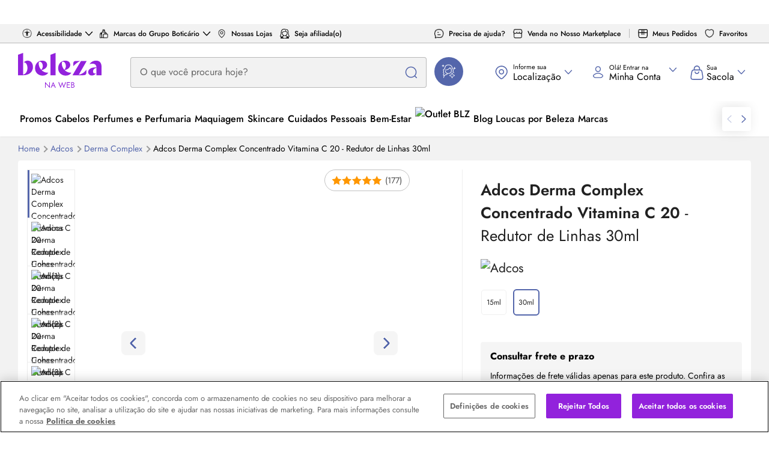

--- FILE ---
content_type: text/css
request_url: https://res.cloudinary.com/beleza-na-web/raw/upload/blz/12.474.4/main/assets/blzstore/css/product.css
body_size: 21235
content:
:root{--screen-exs:320px;--screen-xxs:420px;--screen-xs:520px;--screen-sm:769px;--screen-md:992px;--screen-lg:1200px;--screen-xlg:1400px;--screen-xxlg:1900px}.rating{float:left}.rating>input{display:none}.rating>label:before{content:"\2605";display:inline-block;font-size:1.625rem;margin:5px}.rating>label{color:#efefef;float:right}.rating:not(:checked)>label:hover,.rating:not(:checked)>label:hover~label,.rating>input:checked~label{color:#ff9700}.rating>input:checked+label:hover,.rating>input:checked~label:hover,.rating>input:checked~label:hover~label,.rating>label:hover~input:checked~label{opacity:.6}.see-more-description-link{color:#5466ab;font-size:.875rem;font-weight:500;text-decoration:none}.see-more-description-link span{font-size:.875rem}.see-more-description-link:hover{text-decoration:underline}.pagination-wrapper{background-color:#eeeef0;border-radius:4px;display:table;padding:10px;width:100%}.pagination-wrapper .filter-order{display:table-cell;text-align:right;vertical-align:middle}.pagination-wrapper .filter-order-text{font-size:.75rem;line-height:1.875rem;margin-right:10px}.pagination-wrapper .filter-order .form-select{border-color:#ddd}.pagination-total,.pagination-wrapper .pagination-total{display:table-cell}.pagination-total{font-size:.75rem;vertical-align:middle}.pagination-total-mobile{display:none}.pagination{display:inline-block;margin:0;vertical-align:middle}.pagination li a{color:#212121;font-size:.75rem;padding:10px}.pagination .is-active a,.pagination li a:hover{background-color:#5466ab;color:#fff}.pagination .ico{font-size:.625rem;margin-left:10px}.pagination-action{color:#212121;cursor:pointer;padding:0 2px}.pagination-action.is-active,.pagination-action:hover{color:#5466ab}.pagination-action i{font-size:.625rem}.pdp-accordions-facelift .accordion-pdp-label{cursor:pointer;display:block;font-size:1rem;font-weight:500;margin:0;position:relative}.pdp-accordions-facelift .accordion-pdp-item{background-color:#fff;border-radius:8px;margin-bottom:20px;padding:16px 20px}.pdp-accordions-facelift .accordion-pdp-item>div{background-color:#fff}.pdp-accordions-facelift .accordion-pdp-item .product-brand-description-text-content,.pdp-accordions-facelift .accordion-pdp-item .product-description-content{margin-top:16px}.pdp-accordions-facelift .accordion-pdp-item .product-brand-description-text-content,.pdp-accordions-facelift .accordion-pdp-item .product-brand-description-text-name,.pdp-accordions-facelift .accordion-pdp-item .product-brand-description-text-title,.pdp-accordions-facelift .accordion-pdp-item .product-description-content,.pdp-accordions-facelift .accordion-pdp-item .product-description-name,.pdp-accordions-facelift .accordion-pdp-item .product-description-title{color:#212121;font-size:1rem;line-height:1.5rem;padding:0}.pdp-accordions-facelift .accordion-pdp-item .product-brand-description-text-name,.pdp-accordions-facelift .accordion-pdp-item .product-brand-description-text-title,.pdp-accordions-facelift .accordion-pdp-item .product-description-name,.pdp-accordions-facelift .accordion-pdp-item .product-description-title{font-weight:500}.pdp-accordions-facelift .accordion-pdp-header{color:#212121;display:flex;font-size:1rem;font-weight:500;line-height:2rem;padding:0;position:relative;text-transform:none}.pdp-accordions-facelift .accordion-pdp-header:hover{color:#4d057a}.pdp-accordions-facelift .accordion-pdp-header:after,.pdp-accordions-facelift .accordion-pdp-header:before{background-color:#796981;content:"";cursor:pointer;display:block;height:11px;position:absolute;right:16px;top:12px;transition:transform .25s ease-in-out;width:2px}.pdp-accordions-facelift .accordion-pdp-header:before{transform:translate3d(5px,0,0) rotate(45deg)}.pdp-accordions-facelift .accordion-pdp-header:after{transform:translate3d(-2px,0,0) rotate(-45deg)}.pdp-accordions-facelift .accordion-pdp-header-text{color:#212121;font-size:1rem;font-weight:500;padding-right:32px;text-align:left}.pdp-accordions-facelift .accordion-pdp-button{font-family:Jost,Helvetica Neue,Helvetica,Arial,sans-serif;outline-color:#5466ab;width:100%}.pdp-accordions-facelift .accordion-pdp-padding{padding-top:20px}.pdp-accordions-facelift .accordion-pdp .accordion-mobile{border:1px solid #efefef}.pdp-accordions-facelift .accordion-pdp-content{margin-bottom:16px}.pdp-accordions-facelift .accordion-pdp-hr{border-bottom:0;display:none}.pdp-accordions-facelift .accordion-pdp .accordion-is-hidden{display:none}.pdp-accordions-facelift .accordion-pdp .accordion-pdp-content~.accordion-is-hidden{display:block}.pdp-accordions-facelift .accordion-pdp .accordion-pdp-content .accordion-pdp-hr{border-bottom:2px solid #5466ab}.buy-box-facelift .buybox-input{left:-10px;position:fixed}.buy-box-facelift .buy-box{border:1px solid #efefef;border-radius:8px;display:block;font-weight:500;margin-bottom:24px;padding:15px}.buy-box-facelift .buy-box .m-y:last-child{margin-bottom:0}.buy-box-facelift .buy-box .ico{align-self:center;font-size:.8125rem}.buy-box-facelift .buy-box .product-buy{display:block}.buy-box-facelift .buy-box .product-buy .btn{border-radius:8px;font-size:1rem;height:64px}.buy-box-facelift .buy-box .product-buy .btn-button-size{height:40px}.buy-box-facelift .buy-box .buybox-free-shipping-blz{font-size:1rem;margin-bottom:20px;margin-top:20px;text-align:center}.buy-box-facelift .buy-box .buybox-free-shipping-blz strong{color:#a000e5}.buy-box-facelift .buy-box:only-child .buy-box-input-radio{display:none}.buy-box-facelift .buy-box .buy-box-input-radio{height:14px;margin-right:8px;margin-top:4px;width:14px}.buy-box-facelift .buy-box .buy-box-seller{align-items:flex-start;border-bottom:none;display:flex;margin-bottom:28px;padding-bottom:0}.buy-box-facelift .buy-box .buy-box-seller:not(:first-child){padding-left:25px}.buy-box-facelift .buy-box .buy-box-seller:after{clear:both;content:"";display:table}.buy-box-facelift .buy-box .buy-box-info-sell-by{color:#000;display:flex;flex-direction:column;font-size:.875rem;font-weight:400;line-height:1rem;margin-top:3px}.buy-box-facelift .buy-box .buy-box-info-sell-by>span:last-child{font-size:.75rem;margin-top:4px}.buy-box-facelift .buy-box .buy-box-seller-ecomm-1p{color:#a000e5}.buy-box-facelift .buy-box .buy-box-seller-ecomm-1p-link{cursor:pointer;text-decoration:underline}.buy-box-facelift .buy-box .buy-box-seller-ecomm-3p-link{color:#5466ab;cursor:pointer;text-decoration:underline}.buy-box-facelift .buy-box .buy-box-seller-blz{color:inherit;cursor:default;text-decoration:none}.buy-box-facelift .buy-box .buy-box-seller-official-brand{color:#4d057a;cursor:pointer;position:relative;text-decoration:underline;z-index:2}.buy-box-facelift .buy-box .buy-box-seller-marketplace{color:#5466ab;cursor:pointer;position:relative;text-decoration:underline;z-index:2}.buy-box-facelift .buy-box .buy-box-sell-info-delivered-by{color:#999;font-size:.75rem}.buy-box-facelift .buy-box .buy-box-info{float:left}.buy-box-facelift .buy-box .buy-box-freight{border-top:1px solid #efefef;margin:16px 0 0;padding:16px 0 0}.buy-box-facelift .buy-box .buy-box-freight .form-group{margin-bottom:0}.buy-box-facelift .buy-box .buy-box-freight .freight-quote-form{padding-bottom:0}.buy-box-facelift .buy-box .buy-box-freight .freight-seller-details-message{display:none!important}.buy-box-facelift .buy-box .buy-box-freight .freight-seller-details-table{border:0;margin-left:0;max-width:100%;width:100%}.buy-box-facelift .buy-box .freight-disclaimer,.buy-box-facelift .buy-box .has-freight-quote .buy-box-freight .freight-seller-details{border-top:1px solid #efefef;margin:16px 0 0;padding:16px 0 0}.buy-box-facelift .buy-box .product-shipping-image{margin-right:2px;position:relative;top:2px}.buy-box-facelift .buy-box .product-shipping-icon{fill:#5466ab;height:16px;width:22px}.buy-box-facelift .nproduct-price-wrapper{margin-bottom:20px}.buy-box-facelift .nproduct-price-wrapper .nproduct-price-value{font-size:2rem;line-height:1.75rem;margin:12px 0 0}.buy-box-facelift .buybox-input:not(:checked)+.buy-box{cursor:pointer;display:block;position:relative}.buy-box-facelift .buybox-input:not(:checked)+.buy-box .buy-box-freight,.buy-box-facelift .buybox-input:not(:checked)+.buy-box .buy-box-sell-info-delivered-by,.buy-box-facelift .buybox-input:not(:checked)+.buy-box .m-y,.buy-box-facelift .buybox-input:not(:checked)+.buy-box .nproduct-price-installments,.buy-box-facelift .buybox-input:not(:checked)+.buy-box .product-coupon-wrapper{display:none}.buy-box-facelift .buybox-input:not(:checked)+.buy-box .nproduct-price-max s{display:inline}.buy-box-facelift .buybox-input:not(:checked)+.buy-box .buy-box-info-sell-by,.buy-box-facelift .buybox-input:not(:checked)+.buy-box .buy-box-seller{border-bottom:0;margin-bottom:12px;padding-bottom:0}.buy-box-facelift .buybox-input:not(:checked)+.buy-box .nprodct-price{display:block;margin-left:20px;margin-top:12px}.buy-box-facelift .buybox-input:not(:checked)+.buy-box .nproduct-price-wrapper{margin-bottom:0;text-align:left}.buy-box-facelift .buybox-input:not(:checked)+.buy-box .nproduct-shipping-wrapper{text-align:right}.buy-box-facelift .buybox-input:not(:checked)+.buy-box .nproduct-price-value{color:#000;font-size:1.5rem;line-height:2rem;margin-left:0;margin-top:4px;min-width:75px}.buy-box-facelift .buybox-input:not(:checked)+.buy-box .buybox-free-shipping-blz{text-align:left}.buy-box-facelift .buybox-input:not(:checked)+.buy-box .pix-discount-card-info{display:block}.buy-box-facelift .buybox-input:not(:checked)+.buy-box .product-pix-discount{margin:0}.buy-box-facelift .buybox-input:not(:checked)+.buy-box .nproduct-price-value.nproduct-price-value-redesign.pix-highlight{color:#4d057a}.buy-box-facelift .buybox-input:not(:checked)+.buy-box .buybox-input:checked+.buy-box .buy-box-input-radio:after{display:block}.buy-recurrent--fake-door .buy-recurrent--content{align-items:center;background:#f5f5f5;border-radius:8px;display:flex;flex-direction:row;gap:8px;padding:8px}.buy-recurrent--fake-door .buy-recurrent--content .buy-recurrent--switch{align-items:center;background-color:#878787;border-radius:400px;cursor:pointer;display:flex;height:24px;width:48px}.buy-recurrent--fake-door .buy-recurrent--content .buy-recurrent--switch .buy-recurrent--switch-icon{align-items:center;background:#fff;border-radius:8px;display:flex;height:16px;margin-left:4px;vertical-align:middle;width:16px}.buy-recurrent--fake-door .buy-recurrent--content .buy-recurrent--switch .buy-recurrent--switch-icon .buy-recurrent--switch-icon-svg{width:100%}.buy-recurrent--fake-door .buy-recurrent--content .buy-recurrent--help{cursor:pointer}.buy-recurrent--fake-door .buy-recurrent--tooltip{border-bottom:1px dotted #000;display:inline;position:relative}.buy-recurrent--fake-door .buy-recurrent--tooltip .buy-recurrent--tooltip-text{background-color:#212121;border-radius:4px;color:#fff;padding:16px;position:absolute;visibility:hidden;width:272px;z-index:1}.buy-recurrent--fake-door .buy-recurrent--tooltip .buy-recurrent--tooltip-text ul{display:flex;flex-direction:column;gap:16px;list-style:outside;margin:16px auto auto 16px}.buy-recurrent--fake-door .buy-recurrent--tooltip .buy-recurrent--tooltip-text:after{border:5px solid;border-color:#0000 #0000 #000;bottom:100%;content:"";left:86%;margin-left:-5px;position:absolute}.buy-recurrent-modal--content{display:flex;flex-direction:column;gap:16px}.buy-recurrent-modal--content .buy-recurrent-modal--btn-container{display:flex;flex-direction:column;gap:8px;text-align:center}.buy-recurrent-modal--content .buy-recurrent-modal--btn-container .buy-recurrent-modal--btn-text{cursor:pointer;text-decoration:underline}.buy-box-cta .buy-box-cta--content{display:flex;justify-content:center;position:relative}.buy-box-cta .buy-box-count--tooltip{background:#fef4d7;border-radius:4px;color:#967132;display:none;font-family:Jost,Helvetica Neue,Helvetica,Arial,sans-serif;font-size:.75rem;font-weight:500;margin-bottom:16px;padding:16px;position:relative;width:100%}.buy-box-cta .buy-box-count--tooltip:after{border-left:8px solid #0000;border-right:8px solid #0000;border-top:8px solid #fef4d7;bottom:0;content:"";display:block;height:0;left:24px;position:absolute;transform:translateY(8px);width:0}.buy-box-cta .buy-box-count{align-items:center;background:#f5f5f5;border-radius:8px;display:flex;margin-right:16px;padding:16px 12px}.buy-box-cta .buy-box-count .buy-box-count--button{background:#5466ab;border-radius:4px;height:32px!important;padding:0;text-align:center;width:32px}.buy-box-cta .buy-box-count .buy-box-count--button:disabled{background:#999}.buy-box-cta .buy-box-count .buy-box-count--button:disabled path{fill:#777}.buy-box-cta .buy-box-count .buy-box-count--input{background:none;border:none;display:block;flex-grow:1;font-family:Jost,Helvetica Neue,Helvetica,Arial,sans-serif;font-size:.875rem;font-weight:500;height:32px;text-align:center;width:44px}.buy-box-cta .buy-box-count .buy-box-count--input::-webkit-inner-spin-button,.buy-box-cta .buy-box-count .buy-box-count--input::-webkit-outer-spin-button{-webkit-appearance:none;margin:0}.buy-box-cta .buy-box-count .buy-box-count--input[type=number]{-moz-appearance:textfield}.more-sellers .sellers-list-container .sellers-list .seller-list-item .buy-box-seller-ecomm-1p{color:#a000e5}.product-pix-discount{color:#4d057a;font-size:1rem;font-weight:500;line-height:1.5rem;margin:4px 0}.pix-discount-card-info{display:none}.nproduct-price-value.nproduct-price-value-redesign.pix-highlight,.nproduct-price-value.pix-highlight{color:#4d057a}.pix-discount-container{display:inline-flex;flex-direction:column;gap:4px}.pix-discount-info-group{align-items:center;display:flex;gap:4px}.pix-discount-info-group svg path{fill:#4d057a}.buybox-shipping-facelift .buybox-shipping{background:#f5f5f5;border-radius:4px;display:flex;flex-direction:column;margin-bottom:20px;padding:16px}.buybox-shipping-facelift .buybox-shipping-text-left{text-align:left}.buybox-shipping-facelift .buybox-shipping.hide{display:none}.buybox-shipping-facelift .buybox-shipping .buybox-shipping-text{color:#000;line-height:1rem;margin-bottom:16px}.buybox-shipping-facelift .buybox-shipping .buybox-shipping-title{font-size:1rem;font-weight:700}.buybox-shipping-facelift .buybox-shipping .buybox-shipping-description{font-size:.875rem}.buybox-shipping-facelift .buybox-shipping .buybox-shipping-form-group{align-items:center;display:flex;justify-content:center;margin-bottom:4px}.buybox-shipping-facelift .buybox-shipping .buybox-shipping-input-container{display:flex;flex:auto;position:relative}.buybox-shipping-facelift .buybox-shipping .buybox-shipping-input-container .buybox-shipping-loading-box{margin-right:32px;position:absolute;right:0;top:10px}.buybox-shipping-facelift .buybox-shipping .buybox-shipping-input{font-weight:500;margin-right:16px;padding:16px 12px}.buybox-shipping-facelift .buybox-shipping .buybox-shipping-input:disabled{background-color:#00000029;color:#878787}.buybox-shipping-facelift .buybox-shipping .buybox-shipping-input:-webkit-autofill:disabled{-webkit-box-shadow:inset 0 0 0 30px #00000029}.buybox-shipping-facelift .buybox-shipping .buybox-shipping-input:-webkit-autofill,.buybox-shipping-facelift .buybox-shipping .buybox-shipping-input:-webkit-autofill:active,.buybox-shipping-facelift .buybox-shipping .buybox-shipping-input:-webkit-autofill:focus,.buybox-shipping-facelift .buybox-shipping .buybox-shipping-input:-webkit-autofill:hover{-webkit-box-shadow:inset 0 0 0 30px #fff}.buybox-shipping-facelift .buybox-shipping .buybox-shipping-input:focus{border:2px solid #5466ab;border-radius:4px;box-shadow:0 4px 16px #00000052}.buybox-shipping-facelift .buybox-shipping .buybox-shipping-input.error,.buybox-shipping-facelift .buybox-shipping .buybox-shipping-input.error:focus{border:2px solid #de1616}.buybox-shipping-facelift .buybox-shipping .buybox-shipping-link{color:#5466ab;font-size:.875rem;line-height:1.5rem;text-decoration:underline;width:fit-content}.buybox-shipping-facelift .buybox-shipping .buybox-shipping-link-mono{color:#999}.buybox-shipping-facelift .buybox-shipping-inner{background:#fff;margin-top:20px;padding:16px 0}.buybox-shipping-facelift .buybox-shipping-icon{height:20px;margin-right:10px;max-width:20px}.buybox-shipping-facelift .buybox-shipping-quote{background:#f5f5f5;border:0;border-radius:8px;margin-bottom:20px;margin-top:8px;padding:16px}.buybox-shipping-facelift .buybox-shipping-quote .buybox-shipping-quote-item{display:flex;font-size:1rem;justify-content:space-between}.buybox-shipping-facelift .buybox-shipping-quote .buybox-shipping-quote-item:not(:last-child){border-bottom:1px solid #ccc;margin-bottom:12px;padding-bottom:12px}.buybox-shipping-facelift .buybox-shipping-quote.hide{display:none}.buybox-shipping-facelift .buybox-shipping-quote .buybox-shipping-quote-text{align-items:left;display:flex;flex-direction:column}.buybox-shipping-facelift .buybox-shipping-quote .buybox-shipping-quote-type{display:flex;text-transform:capitalize}.buybox-shipping-facelift .buybox-shipping-quote .buybox-shipping-quote-description{font-weight:700}.buybox-shipping-facelift .buybox-shipping-quote .buybox-shipping-quote-description-lowercase{text-transform:lowercase}.buybox-shipping-facelift .buybox-shipping-quote .buybox-shipping-quote-price{font-weight:700;text-align:right}.buybox-shipping-facelift .buybox-shipping-quote .buybox-shipping-quote-price .free-shipping{font-weight:700}.buybox-shipping-facelift .buybox-shipping-quote .buybox-click-and-collect-option{color:#000;cursor:pointer;font-size:.875rem;font-weight:400;line-height:1rem;text-decoration-line:underline;text-transform:none}.buybox-shipping-facelift .buybox-shipping-quote .buybox-click-and-collect-option:hover{color:#5466ab}.buybox-shipping-facelift .buybox-shipping-alert{align-items:center;display:flex}.buybox-shipping-facelift .buybox-shipping-alert.hide{display:none}.buybox-shipping-facelift .buybox-shipping-alert.buybox-shipping-error .error-icon{margin-right:6px;width:12px}.buybox-shipping-facelift .buybox-shipping-alert.buybox-shipping-warning{padding-top:16px}.buybox-shipping-facelift .buybox-shipping-alert.buybox-shipping-warning .warning-icon{margin-right:10px;margin-top:3px;min-width:20px}.buybox-shipping-facelift .buybox-shipping-alert.centered{justify-content:center}.buybox-shipping-facelift .buybox-shipping-alert.centered .error-icon,.buybox-shipping-facelift .buybox-shipping-alert.centered .warning-icon{margin-right:12px;min-width:20px}.buybox-shipping-facelift .buybox-shipping-alert-bg{align-items:flex-start;background:#f5f5f5;border-radius:8px;display:flex;gap:0;margin-top:20px;padding:13px 16px}.buybox-shipping-facelift .buybox-shipping-loading-box{align-items:center;display:flex}.buybox-shipping-facelift .buybox-shipping-loading-box.loading-center{justify-content:center}.buybox-shipping-facelift .buybox-shipping-loading-box.loading-left{justify-content:flex-start}.buybox-shipping-facelift .buybox-shipping-loading-box.loading-right{justify-content:flex-end}.buybox-shipping-facelift .buybox-shipping-loading{animation:buybox-shipping-loading-spinning 3s linear infinite;display:block;height:20px;width:20px}.buybox-shipping-facelift .buybox-shipping-loading span{clip:rect(10px,20px,20px,0)}.buybox-shipping-facelift .buybox-shipping-loading span,.buybox-shipping-facelift .buybox-shipping-loading span:before{animation:buybox-shipping-loading-spinning 1.5s cubic-bezier(.77,0,.175,1) infinite;bottom:0;display:block;height:20px;left:0;margin:auto;position:absolute;right:0;top:0;width:20px}.buybox-shipping-facelift .buybox-shipping-loading span:before{border:2px solid #0000;border-radius:50%;border-top-color:#5466ab;content:""}.buybox-shipping-facelift .buybox-shipping-loading span:after{border:2px solid #5466ab;border-radius:50%;bottom:0;content:"";display:block;height:20px;left:0;margin:auto;position:absolute;right:0;top:0;width:20px}.buybox-shipping-instmakertable-warning{align-items:center;background-color:hsla(36,94%,73%,.149);border:1px solid #ff9700;gap:8px;padding:12px 8px}.buybox-shipping-instmakertable-icon{background:round url(https://res.cloudinary.com/beleza-na-web/image/upload/f_auto,e_colorize,co_rgb:ff9700,fl_progressive,q_auto:eco/v1/blz/assets-store/0.0.559/images/icons/information-circle.svg);background-size:cover;height:28px;width:28px}.buybox-shipping-instmakertable-text{color:#515151;font-size:.875rem;line-height:1.5rem}.buybox-shipping-instmakertable-text-title{font-weight:500}.buybox-shipping-instmakertable-text-description{font-weight:400}.buy-sticky-redesign-fixed .buybox-shipping,.buy-sticky-redesign-fixed .buybox-shipping-instmakertable-warning{display:none}.fidelity-normal-price{color:#666;display:block;font-size:.875rem;height:auto;padding-bottom:16px;text-align:center;width:100%}.product-group-item.product-group-item-facelift{align-items:center;border-radius:50%;display:flex;flex-flow:column;height:34px;margin-bottom:15px;margin-right:5px;padding-top:4px;position:relative;text-align:center;transition:all .1s;width:34px}.product-group-item.product-group-item-facelift:hover .popover{display:block}.product-group-item.product-group-item-facelift img{border-radius:50%;box-shadow:0 0 0 1px #efefef}.product-group-item.product-group-item-facelift.isnt-marketable:before{display:none}.nproduct-page .product-group-item-sample.product-group-item-sample-facelift,.nproduct-page .product-group-item.product-group-item-facelift{border-radius:8px;box-shadow:0 0 0 2px #efefef;height:46px;margin-bottom:18px;margin-right:0;padding-top:3px;width:46px}.nproduct-page .product-group-item-sample.product-group-item-sample-facelift.isnt-marketable .out-of-stock-facelift,.nproduct-page .product-group-item.product-group-item-facelift.isnt-marketable .out-of-stock-facelift{position:relative}.nproduct-page .product-group-item-sample.product-group-item-sample-facelift.isnt-marketable .out-of-stock-facelift:before,.nproduct-page .product-group-item.product-group-item-facelift.isnt-marketable .out-of-stock-facelift:before{background-color:#000;border-radius:0 0 4px 4px;bottom:0;color:#fff;content:"✕";display:block;font-size:.5rem;height:12px;padding:0;position:absolute;width:100%}.nproduct-page .product-group-item-sample.product-group-item-sample-facelift img,.nproduct-page .product-group-item.product-group-item-facelift img{border-radius:4px}.nproduct-page .product-group-unit.product-group-unit-facelift{box-shadow:none;padding:0 6px 0 0;width:auto}.nproduct-page .product-group-unit.product-group-unit-facelift.is-selected .product-group-item-unit-facelift,.nproduct-page .product-group-unit.product-group-unit-facelift.product-group-active .product-group-item-unit-facelift,.nproduct-page .product-group-unit.product-group-unit-facelift:hover .product-group-item-unit-facelift{box-shadow:0 0 0 2px #5466ab}.nproduct-page .product-group-unit.product-group-unit-facelift .product-group-item-unit-facelift{border-radius:4px;min-width:40px;padding:0 5px;text-wrap:nowrap;width:auto}.product-group-select-item-facelift .product-group-item{margin-bottom:0;margin-right:0}.product-group-item-unit{font-size:.5rem}.product-group-item-facelift .product-group-label{bottom:-4px;color:#666;display:block;font-size:.75rem;margin-top:0;position:relative;text-transform:lowercase;white-space:nowrap}.product-group-items.product-group-items-facelift{display:grid;grid-template-columns:repeat(6,1fr);justify-items:flex-start;margin-left:0;grid-gap:8px 0}.product-group-items-capsules-facelift{padding:0 12px 0 0!important}.product-group-plus-facelift{align-items:center;border:1px solid #5466ab;border-radius:8px;color:#5466ab;display:flex;grid-column:span 2;height:32px;justify-content:center;margin-left:3px;margin-top:7px;text-align:center;width:92px}.product-group-checkbox~.product-group-plus-facelift{display:none}.product-group-checkbox~.product-group-inner .product-group-items-facelift .product-group-item-facelift:nth-child(-n+22),.product-group-checkbox~.product-group-inner .product-group-items-facelift .product-group-item-sample-facelift:nth-child(-n+22){display:flex}.product-group-hidden{display:none}.product-group-select-facelift{background-color:#fff;border-radius:8px;box-shadow:0 0 13px 2px #0003;display:flex;flex-direction:column;height:400px;overflow-x:hidden;overflow-y:scroll;position:absolute;z-index:2}.product-group-select-item-facelift{align-items:center;cursor:pointer;display:flex;gap:8px;margin:0;padding-bottom:8px}.product-group-select-item-facelift img{border-radius:4px}.modal-navigation-container-facelift .product-group-modal-content,.product-group-select-item-facelift .product-group-modal-content-facelift{width:100%}.modal-navigation-container-facelift .product-group-modal-content .product-group-item-modal .product-group-item-modal-line,.product-group-select-item-facelift .product-group-modal-content-facelift .product-group-item-modal .product-group-item-modal-line{opacity:1;padding:12px}.modal-navigation-container-facelift .product-group-modal-content .product-group-item-modal .product-group-item-modal-line .product-group-item,.product-group-select-item-facelift .product-group-modal-content-facelift .product-group-item-modal .product-group-item-modal-line .product-group-item{margin:0 10px 0 0}.modal-navigation-container-facelift .product-group-modal-content .product-group-item-modal .product-group-item-modal-line .product-group-item.is-selected,.modal-navigation-container-facelift .product-group-modal-content .product-group-item-modal .product-group-item-modal-line .product-group-item.product-group-active,.modal-navigation-container-facelift .product-group-modal-content .product-group-item-modal .product-group-item-modal-line .product-group-item:hover,.product-group-select-item-facelift .product-group-modal-content-facelift .product-group-item-modal .product-group-item-modal-line .product-group-item.is-selected,.product-group-select-item-facelift .product-group-modal-content-facelift .product-group-item-modal .product-group-item-modal-line .product-group-item.product-group-active,.product-group-select-item-facelift .product-group-modal-content-facelift .product-group-item-modal .product-group-item-modal-line .product-group-item:hover{box-shadow:0 0 0 2px #5466ab}.modal-navigation-container-facelift .product-group-item-modal .product-group-item-description .product-group-price,.product-group-select-item-facelift .product-group-item-modal .product-group-item-description .product-group-price{color:#212121;font-size:.875rem;font-weight:500}.modal-navigation-container-facelift .product-group-item-modal .product-group-item-description .product-group-max-price,.product-group-select-item-facelift .product-group-item-modal .product-group-item-description .product-group-max-price{color:#999;font-size:.75rem;margin:0 6px 0 10px;text-decoration:line-through}.modal-navigation-container-facelift .product-group-item-modal .product-group-item-description .discount-badge-sticky-button,.product-group-select-item-facelift .product-group-item-modal .product-group-item-description .discount-badge-sticky-button{font-size:.75rem;font-weight:500}.product-group-item-description-facelift{align-items:center;color:#5466ab;cursor:pointer;display:flex;gap:10px;margin-left:auto;margin-right:14px;text-wrap:nowrap}.nproduct-club-message-facelift.nproduct-club-message{cursor:pointer;display:block;height:auto;text-align:center;width:100%}.nproduct-club-message-facelift.nproduct-club-message .service-description{font-size:.875rem;margin:0 auto;position:relative;text-align:center}.nproduct-club-message-facelift.nproduct-club-message .service-description span{display:block;font-size:.875rem;line-height:1rem}.nproduct-club-message-facelift.nproduct-club-message .service-description a{color:#5466ab;font-weight:700;text-decoration:none}.nproduct-club-message-facelift.nproduct-club-message .service-description:before{content:"";display:none}.nproduct-club-message-facelift.nproduct-club-message p{padding:0}.product-buy-section-facelift.product-buy-section{background:#fff;margin-bottom:20px;padding:20px 28px}.product-buy-section-facelift.product-buy-section .nproduct-price-wrapper{margin-bottom:20px}.product-buy-section-facelift.product-buy-section .product-buy-subtitle{color:#000;font-size:1rem;font-weight:700;margin-bottom:20px}.product-buy-section-facelift.product-buy-section .item-has-custom-label{font-size:.75rem}.stick-container-facelift.product-description-name{font-size:1rem;font-weight:700;line-height:1.5rem;margin:0;padding-bottom:15px}.stick-container-facelift.stick-container{background-color:#f2f2f2}.pdp-accordions-facelift.pdp-accordions-mobile{background-color:unset;padding:28px}.pdp-accordions-facelift.pdp-accordions{margin-top:20px}.buybox-see-all-offers-button-facelift.buybox-see-all-offers-button{font-size:.875rem;height:54px;margin-left:0;text-transform:none;width:100%}.modal-open .modal.seller-credibility-modal.small-modal-bottom{overflow-y:hidden}.modal-open .modal.seller-credibility-modal.small-modal-bottom.fade .modal-dialog{transform:translateY(95%)}.modal-open .modal.seller-credibility-modal.small-modal-bottom.in .modal-dialog{transform:translate(0)}.modal-open .modal.seller-credibility-modal.default-modal-center.fade .modal-dialog{transform:translateY(-130%)}.modal-open .modal.seller-credibility-modal.default-modal-center.in .modal-dialog{transform:translate(0)}.seller-credibility-modal .modal-content{border-radius:8px;padding:32px}.seller-credibility-modal .modal-header{border-bottom:none;padding:0 0 24px}.seller-credibility-modal .modal-header .modal-title{font-size:1.5rem;font-weight:500}.seller-credibility-modal .modal-body{padding:0}.seller-credibility-modal .close-btn{background:none;background-color:initial;color:#5466ab}.seller-credibility-modal-content{display:flex;flex-direction:column;gap:24px}.seller-credibility-modal-section{display:flex;flex-direction:column;gap:16px}.seller-credibility-modal-section-title{color:#010101;font-family:$font-family-primary;font-size:1.25rem;font-weight:500;line-height:1.75rem}.seller-credibility-modal-header{align-items:center;display:flex;flex-direction:row;gap:16px}.seller-credibility-modal-header-info{display:flex;flex-direction:column;justify-content:center}.seller-credibility-modal-header-button-wrapper{flex-shrink:0}.seller-credibility-modal-header-button-wrapper .btn{align-items:center;display:flex;font-size:.875rem;font-weight:400;gap:8px;height:48px;justify-content:center;line-height:1rem;margin-left:8px;padding:16px}.seller-credibility-modal-header-button-wrapper .btn .arrow-right-filled{filter:invert(100%)}.seller-credibility-modal-header-button-wrapper .btn:focus-visible{outline-offset:2px}.seller-credibility-modal-header-logo{align-items:center;border:1px solid #efefef;border-radius:4px;display:flex;flex-shrink:0;height:64px;justify-content:center;object-fit:contain;width:64px}.seller-credibility-modal-header-logo svg{fill:#5466ab}.seller-credibility-modal-header-title-wrapper{align-items:center;display:flex;flex-direction:row;gap:4px}.seller-credibility-modal-header-title{font-size:1.25rem;font-weight:700;line-height:1.75rem;margin:0}.seller-credibility-modal-header-icon{flex-shrink:0;height:24px;width:24px}.seller-credibility-modal-header-icon.is-official svg{fill:#4d057a}.seller-credibility-modal-header-icon.is-partner svg{fill:#5466ab}.seller-credibility-modal-header-text{font-size:1rem;line-height:1.5rem}.seller-credibility-modal-info-card{align-items:flex-start;background-color:#f2f2f2;border-radius:8px;display:flex;flex-direction:row;gap:8px;padding:16px 24px}.seller-credibility-modal-info-card-icon{display:block;flex-shrink:0;height:24px;width:24px}.seller-credibility-modal-info-card-icon.is-official svg{fill:#4d057a}.seller-credibility-modal-info-card-icon.is-partner svg{fill:#5466ab}.seller-credibility-modal-info-card-content{display:flex;flex:1;flex-direction:column;gap:4px}.seller-credibility-modal-info-card-title{color:#010101;font-family:$font-family-primary;font-size:1rem;font-weight:500;line-height:1.5rem}.seller-credibility-modal-info-card-description{color:#666;font-family:$font-family-primary;font-size:.875rem;font-weight:400;line-height:1.25rem}.seller-credibility-modal-footer{display:flex;flex:1;justify-content:flex-end}.seller-credibility-modal-close-button{border:1px solid #5466ab!important;font-size:.875rem;font-weight:400;height:48px}.seller-credibility-modal-loading{align-items:center;display:flex;justify-content:center;min-height:300px;padding:40px}.seller-credibility-modal-separator{background-color:#0000003d;height:1px}.seller-credibility-achievements-list{display:grid;gap:16px;grid-template-columns:1fr}.seller-credibility-achievements .achievement-item{align-items:flex-start;background-color:#f2edf7;border-radius:8px;display:flex;gap:16px;padding:24px}.seller-credibility-achievements .achievement-item-icon{align-items:center;background-color:#eedcfa;border-radius:45px;display:flex;flex-shrink:0;height:48px;justify-content:center;width:48px}.seller-credibility-achievements .achievement-item-content{display:flex;flex-direction:column;gap:4px}.seller-credibility-achievements .achievement-item-content-title{color:#010101;font-family:$font-family-primary;font-size:1rem;font-weight:500;line-height:1.25rem}.seller-credibility-achievements .achievement-item-content-description{color:#666;font-family:$font-family-primary;font-size:.875rem;font-weight:400;line-height:1.25rem}.seller-credibility-assurances-list{display:grid;gap:16px;grid-template-columns:repeat(3,1fr)}.seller-credibility-assurances .assurance-item{align-items:flex-start;border:1px solid #0000003d;border-radius:8px;display:flex;flex-direction:column;gap:16px;padding:24px}.seller-credibility-assurances .assurance-item-title{color:#010101;font-family:$font-family-primary;font-size:1rem;font-weight:500;line-height:1.25rem}.seller-credibility-assurances .assurance-item-description{color:#666;font-family:$font-family-primary;font-size:.875rem;font-weight:400;line-height:1.25rem}.seller-credibility-assurances .assurance-item-link{align-items:center;color:#a000e5;display:flex;font-family:$font-family-primary;font-size:.875rem;font-weight:400;gap:8px;line-height:1rem;padding:8px}.seller-credibility-assurances .assurance-item-link:focus,.seller-credibility-assurances .assurance-item-link:hover{color:#7d00b2}.seller-credibility-assurances .assurance-item-link:active{color:#5a0080}.seller-credibility-icon-tooltip-wrapper{align-items:center;cursor:pointer;display:inline-flex;position:relative}.seller-credibility-icon-tooltip-wrapper:not(:hover) .seller-credibility-tooltip{position:absolute;clip:rect(1px,1px,1px,1px);border:0;clip-path:inset(0 0 99.9% 99.9%);height:1px;overflow:hidden;padding:0;width:1px}.seller-credibility-modal-header-icon{display:block}.seller-credibility-tooltip{background-color:#1a1a1a;border-radius:4px;bottom:100%;color:#fff;font-size:.75rem;font-weight:400;left:50%;line-height:1.4;padding:16px;pointer-events:none;position:absolute;transform:translateX(-50%) translateY(-8px);transition:opacity .2s ease,visibility .2s ease;white-space:nowrap;z-index:1000}.seller-credibility-tooltip:after{border-left:6px solid #0000;border-right:6px solid #0000;border-top:6px solid #1a1a1a;content:"";height:0;left:50%;position:absolute;top:100%;transform:translateX(-50%);width:0}.seller-credibility-tooltip-text{display:inline-block;white-space:nowrap}.accordion-pdp-label{cursor:pointer;display:block;font-size:inherit;margin:0;position:relative}.accordion-pdp-header{color:#212121;display:flex;font-size:1rem;font-weight:500;line-height:2rem;padding:12px 0;position:relative;text-transform:normal}.accordion-pdp-button{font-family:Jost,Helvetica Neue,Helvetica,Arial,sans-serif;outline-color:#5466ab;width:100%}.accordion-pdp-padding{padding-top:20px}.accordion-pdp-header:hover{color:#5466ab}.accordion-pdp-header:after,.accordion-pdp-header:before{background-color:#ccc;content:"";cursor:pointer;display:block;height:11px;position:absolute;right:16px;top:24px;transition:transform .25s ease-in-out;width:2px}.accordion-pdp .accordion-mobile{border:1px solid #efefef}.accordion-pdp-header:before{transform:translate3d(5px,0,0) rotate(45deg)}.accordion-pdp-header:after{transform:translate3d(-2px,0,0) rotate(-45deg)}.accordion-pdp-content .accordion-pdp-label .accordion-pdp-header{color:#5466ab;font-size:1.25rem;margin-bottom:0}.accordion-pdp-content .accordion-pdp-label .accordion-pdp-header:hover{color:#4c5c9a}.accordion-pdp-content .accordion-pdp-label .accordion-pdp-header:hover:after,.accordion-pdp-content .accordion-pdp-label .accordion-pdp-header:hover:before,.accordion-pdp-header:hover:after,.accordion-pdp-header:hover:before{background-color:#4c5c9a}.accordion-pdp-content .accordion-pdp-label .accordion-pdp-header:before{transform:translate3d(-2px,0,0) rotate(45deg)}.accordion-pdp-content .accordion-pdp-label .accordion-pdp-header:after{transform:translate3d(5px,0,0) rotate(-45deg)}.accordion-is-hidden{display:none}.accordion-pdp-content~.accordion-is-hidden{display:block}.accordion-pdp-hr{border-bottom:2px solid #ccc;display:block}.accordion-pdp-content .accordion-pdp-hr{border-bottom:2px solid #5466ab}.beautybox-cashback{align-items:flex-start;display:flex;font-size:.875rem;gap:12px;line-height:1rem}.beautybox-cashback-icon{align-items:center;background-color:#f5f5f5;border-radius:100%;display:flex;flex-shrink:0;height:38px;justify-content:center;width:38px}.beautybox-cashback-content{display:flex;flex:1;flex-direction:column;gap:7px}.beautybox-cashback-content .beautybox-cashback-link{color:#5466ab}.beautybox-cashback-text{color:#666}.beautybox-cashback-title{color:#000;font-weight:600}.beautybox-cashback-highlight{color:#000;font-weight:500}.beautybox-cashback-link{font-size:.875rem;line-height:1rem}a.message-link{color:#4c5c9a}.nproduct-beautybox-rescue{align-items:flex-start;display:flex;gap:12px;justify-content:flex-start;margin-top:24px}.nproduct-beautybox-rescue .icon-container{align-items:center;background:#f2f2f2;border-radius:100%;display:flex;height:38px;justify-content:center;width:38px}.nproduct-beautybox-rescue .icon-container .icon{align-items:center;background:#000;border-radius:8px;display:flex;height:20px;justify-content:center;width:20px}.nproduct-beautybox-rescue .icon-container .icon.silver{background:#666}.nproduct-beautybox-rescue .icon-container .icon.gold{background:#cf9748}.nproduct-beautybox-rescue .icon-container .icon.not-member{background:$not-member}.nproduct-beautybox-rescue .icon-container .icon img{height:12px;width:12px}.nproduct-beautybox-rescue .text-container{align-items:flex-start;display:flex;flex:1;flex-direction:column;gap:5px;text-align:left}.nproduct-beautybox-rescue .text-container p{margin-left:0}.nproduct-beautybox-rescue .text-container p.service-description{color:inherit;font-family:inherit;text-transform:none}.nproduct-beautybox-rescue .text-container a{color:#5466ab;display:flex;justify-content:center}.beautybox-shipping-benefit-container{align-items:center;background:#f2edf7;border:1px solid #f2edf7;border-radius:8px;color:#4d057a;display:inline-flex;margin:15px 0;padding:4px 8px}.beautybox-shipping-benefit-container .beautybox-shipping-benefit-icon{background-image:url(https://res.cloudinary.com/beleza-na-web/image/upload/f_png,w_30,dpr_3.0,e_colorize,co_rgb:4d057a/blz/assets-store/0.0.559/images/icons/ecomm-regular-delivery.svg);background-origin:content-box;background-position:50%;background-repeat:no-repeat;background-size:cover;border-radius:7px;height:18px;margin-right:3px;padding:3px;width:18px}.beautybox-shipping-benefit-container .beautybox-shipping-benefit-icon.gold{background-color:#cf9748;background-image:url(https://res.cloudinary.com/beleza-na-web/image/upload/f_png,w_30,dpr_3.0,e_colorize,co_rgb:fff/blz/assets-store/0.0.559/images/icons/credibility/ecomm-express-delivery.svg);height:17px;margin-right:5px;padding:2px;width:17px}.bought-together{display:flex;flex-wrap:wrap}.bought-together .item-price-max{font-size:.75rem}.bought-together-title{font-size:1rem;font-weight:500}.bought-together-item{padding:8px}.bought-together-item,.bought-together-one-by-row .bought-together-item{flex-basis:99.9%;flex-grow:0;flex-shrink:0;max-width:99.9%;width:99.9%}.bought-together-item:nth-child(1n),.bought-together-one-by-row .bought-together-item:nth-child(1n){margin-left:0;margin-right:30px}.bought-together-item:last-child,.bought-together-one-by-row .bought-together-item:last-child{margin-right:0}.bought-together-item:nth-child(1n),.bought-together-one-by-row .bought-together-item:nth-child(1n){margin-left:auto;margin-right:0}.bought-together-images{align-items:center;display:flex;justify-content:center;position:relative}.bought-together-images img{max-height:120px;max-width:120px;min-height:120px;min-width:120px}.bought-together-product-text{font-size:.875rem;margin:15px 0;width:100%}.bought-together-plus{align-content:center;margin:0 30px}.bought-together-plus:after,.bought-together-plus:before{background-color:#4d057a;content:"";display:inline-block;height:14px;transition:transform .25s ease-in-out;width:2px}.bought-together-plus:after{margin-left:-2px;transform:rotate(90deg)}.bought-together-footer{align-items:center;display:flex;justify-content:space-between}.buy-button-sticky{background:linear-gradient(180deg,#fffffff7,#fffffff0);bottom:-1px;box-shadow:0 0 6px #00000026;margin:0;position:sticky;z-index:2}.buy-button-sticky .buy-with-progressive-discount .buy-sticky-btn,.buy-button-sticky .buy-with-progressive-discount .buy-sticky-price{width:auto}.buy-button-sticky .buy-with-progressive-discount .nproduct-price-value{margin-top:0!important}.buy-button-sticky .buy-with-progressive-discount .nproduct-price-max{display:none}.buy-button-sticky .buy-with-progressive-discount .price-specification{font-size:.75rem}.buy-button-sticky .buy-with-progressive-discount .price-specification-details{display:flex;flex-wrap:wrap;gap:.5ch}.buy-sticky{align-items:center;display:none;padding:11px}.buy-sticky.is-active{display:flex}.buy-sticky .btn-outline-primary,.buy-sticky .btn-primary{font-size:.875rem;line-height:.9375rem;min-height:40px}.buy-sticky .btn-outline-primary{line-height:.8125rem;padding-top:2px}.buy-sticky-seller{background:#f0f0f0;color:#666;display:none;font-size:.6875rem;padding:10px;text-align:center}.buy-sticky-seller.is-active{display:block}.buy-sticky-price{margin-right:12px}.buy-sticky-btn,.buy-sticky-price{width:50%}.bottom-active{bottom:61px}.page-products .alert-success .alert-text{font-size:1.0625rem}.buy-sticky-price .nproduct-price-value{font-size:1.5rem}.buy-sticky-price .nproduct-price-installments{color:#999;font-size:1rem;font-weight:700}#click-and-collect-modal-control{margin:-15px -20px}.click-and-collect-modal{color:#212121;font-style:normal;font-weight:400;line-height:150%}.click-and-collect-modal-hours-info{background-color:inherit;color:#515151;font-size:.875rem;margin-bottom:16px;padding:5px;position:sticky;text-align:center;top:0}.click-and-collect-modal-header{background-color:#fff;box-shadow:0 2px 2px 0 #00000026;padding:20px 20px 16px}.click-and-collect-modal-header-title{font-size:1.25rem}.click-and-collect-modal-header .modal-close{background:none;top:auto}.click-and-collect-modal-header .modal-close:hover{color:#5466ab}.click-and-collect-modal-product-info{align-items:center;background:#f5f5f5;border-radius:4px;gap:8px;margin:16px 0;padding:8px}.click-and-collect-modal-product-info-desc{font-size:.875rem}.click-and-collect-modal-product-info img{max-width:44px}.click-and-collect-modal-search-freight-form{gap:16px;margin-bottom:8px}.click-and-collect-modal-search-freight-form button{width:138px}.click-and-collect-modal-search-freight-zipcode{color:#515151;font-size:.8125rem;line-height:1.5rem;text-decoration-line:underline}.click-and-collect-modal-body{overflow:hidden auto}.click-and-collect-modal-body-items{background:#f0f0f0;min-height:100%;padding:20px}.small-modal .click-and-collect-modal .click-and-collect-modal-body{height:calc(100vh - 285px);min-height:300px}.click-and-collect-modal-service-hours{display:flex;flex-direction:row}.click-and-collect-modal-service-hours-text{font-size:.75rem}.click-and-collect-modal-service-hours-icon{margin-right:4px;margin-top:3px;max-height:14px;max-width:14px}.click-and-collect-modal-store-info{background:#fff;border-radius:8px;color:#515151;font-weight:500;gap:4px;line-height:1.5rem;margin-bottom:20px;padding:20px}.click-and-collect-modal-store-info-desc{gap:15px;justify-content:space-between}.click-and-collect-modal-store-info-desc-name{color:#000;font-size:1rem;font-weight:600;width:70%}.click-and-collect-modal-store-info-desc-distance{gap:5px;line-height:1rem}.click-and-collect-modal-store-info-desc-distance img{margin-top:1px;max-height:14px;max-width:16px;object-fit:fill}.click-and-collect-modal-store-info-address{font-size:.875rem}.click-and-collect-modal-store-info-deadline{color:#5466ab;font-size:.875rem;font-weight:700}.click-and-collect-modal-button button{width:100%}.click-and-collect-modal-no-more-pages{border:1px solid #ccc;font-size:.875rem;font-weight:400;padding:8px 12px;text-align:center}.click-and-collect-modal-disclaimer{align-items:center;background-color:#000;border-radius:4px;bottom:0;color:#fff;margin-top:16px;padding:20px;position:sticky}.click-and-collect-modal-disclaimer-text{padding-right:10px}.click-and-collect-modal-disclaimer-understand:hover{color:#5466ab;cursor:pointer}.click-and-collect-modal-not-store-found{align-items:center;box-sizing:border-box;flex-direction:column;justify-content:center;padding:0 20px}.click-and-collect-modal-not-store-found-strong{color:#212121;font-size:1.125rem;font-weight:600;margin-top:80px;padding:0 40px;text-align:center}.click-and-collect-modal-not-store-found-weak{color:#878787;font-size:1rem;line-height:1.25rem;margin-top:12px;text-align:center}.mf-click-and-collect{border:none;height:100vh;position:relative;width:100%}.mf-click-and-collect>div,.mf-click-and-collect>div>div{border-radius:inherit;height:100%;position:relative}.mf-click-and-collect-modal{margin:auto}.mf-click-and-collect-modal .modal-content,.mf-click-and-collect-modal .modal-dialog{border-radius:16px}.freight-main-address{margin-top:10px}.freight-seller-details{padding:20px 5px 20px 17px}.freight-seller-details td{border:inherit!important;padding:20px 0 0!important}.freight-seller-details td:nth-child(2){margin-left:-10px}.freight-modal{margin-top:10px}.freight-seller-details-table{margin:0 auto;text-align:left}.freight-buy-box .freight-seller-details-table{margin:0 0 20px;max-width:100%;width:100%}.freight-buy-box .freight-seller-details-table td{width:40%}.freight-quote-form{padding-bottom:10px}.freight-quote-form .form-group{display:flex}.freight-quote-form .btn{min-width:50px}.freight-quote-input{margin-right:5px}.freight-seller-details-table,.seller-freight-price-data{display:none}.has-freight-quote .seller-freight-price-data{display:block}.has-freight-quote .freight-seller-details-table{display:table}.has-freight-quote .freight-seller-details-message,.has-freight-quote .seller-freight-price-empty{display:none}.gallery-lightbox{background:#000c;bottom:0;display:block;left:0;opacity:0;padding:0;position:fixed;right:0;top:0;transition:opacity .2s linear;visibility:hidden;z-index:100}.gallery-lightbox.is-open{opacity:1;visibility:visible}.gallery-lightbox .btn-lightbox-close{display:flex;position:fixed}.gallery-lightbox .carousel-dots{display:none}.gallery-lightbox .carousel-slide .youtube-embed{left:0;margin:auto;padding:0;position:absolute;right:0}.gallery-lightbox .feedback-fixed{background:#fffc;display:none}.gallery-lightbox .feedback-fixed.is-open{display:block}.gallery-lightbox .product-images-container{white-space:nowrap}.gallery-lightbox .product-thumbnails{display:none}.gallery-lightbox .product-image-thumb{display:inline-block}.gallery-lightbox .product-images{background:unset!important;height:100vh}.gallery-lightbox .product-images .product-image{width:100%}.gallery-lightbox .carousel,.gallery-lightbox .product-images-carousel{height:100vh;width:100%}.gallery-lightbox .product-image-wrapper{align-items:center;display:flex;flex:1;flex-direction:column;justify-content:center;padding:0;width:100%}.gallery-lightbox .product-image-wrapper .product-image,.gallery-lightbox .product-image-wrapper .product-video{height:auto;margin:auto;max-height:100%;max-width:100%;width:auto!important}.product-images-container{margin-top:30px}.product-images-container .youtube-embed{border:1px solid #ebebeb}.product-images-container .youtube-embed .ico{display:block!important}.product-image-wrapper .js-single-video{pointer-events:none}.gallery-lightbox-message-expand{left:0;position:absolute;right:0;top:0}.gallery-lightbox-message-expand span{background:#000;border-radius:50px;color:#fff;font-size:1.125rem;font-weight:700;margin:30px 0;padding:8px 30px;transition:opacity .2s linear;z-index:2}.gallery-lightbox-message-expand span:hover{opacity:0}.product-group-item{align-items:center;border-radius:50%;display:flex;flex-flow:column;height:34px;margin-bottom:15px;margin-right:5px;padding-top:4px;position:relative;text-align:center;transition:all .1s;width:34px}.product-group-item:hover .popover{display:block}.product-group-item img{border-radius:50%;box-shadow:0 0 0 1px #efefef}.product-group-item.isnt-marketable:before{background-color:#000;border-radius:50%;color:#fff;content:"✕";display:block;font-size:.625rem;font-size:9PX;font-weight:700;height:14px;padding:2px 2px 0 3px;position:absolute;right:0;top:0;width:14px;z-index:1}.facelift .product-group-items .product-group .product-group-item-kit{padding:1px}.product-group-item-kit:hover .popover{bottom:98px}.product-group-item-kit:not(.facelift):hover .popover{bottom:79px}.product-group-item-kit img{border-radius:4px}.product-group-item-unit{box-shadow:0 0 0 1px #efefef;display:inline-block;font-size:8Px;line-height:1.625rem;text-align:center}.product-group-item.is-selected,.product-group-item.product-group-active,.product-group-item:hover{box-shadow:0 0 0 2px #5466ab}.product-group-item-sample,.product-group-item-unit{align-items:center;border-radius:50%;display:flex;justify-content:center;transition:all .15s}.product-group-label{bottom:-15px;color:#5466ab;display:inline-block;display:block;font-size:8PX;margin-top:8px;position:absolute;text-transform:uppercase;white-space:nowrap}.product-group-size{font-size:.875rem;font-weight:700;line-height:1.25rem;margin-bottom:16px}.product-group-size:not(.facelift){font-size:.75rem;font-weight:400;line-height:1rem;margin-bottom:10px}.product-group-items{display:flex;flex-wrap:wrap;overflow:initial;padding:2px}.product-group-items .product-group:not(:last-child){margin-right:12px}.product-group-items .product-group:not(.facelift){margin-right:0}.product-group-item-unavailable,.product-group-plus{color:#bf3938;font-size:.75rem}.product-group-item-unavailable{margin-bottom:20px;margin-top:10px}.product-group-plus{color:#4d057a}.product-group-plus:hover{text-decoration:underline}.product-group-checkbox,.product-group-checkbox:checked~.product-group-plus{display:none}.product-group-checkbox:checked~.product-group-inner .product-group-items{width:100%!important}.product-group-checkbox:checked~.product-group-inner .product-group-items .product-group-item:nth-child(n+11),.product-group-checkbox:checked~.product-group-inner .product-group-items .product-group-item:nth-child(n+9){display:flex}.product-image-zoom-wrapper{left:100%;position:relative;width:0;z-index:1}.notify-me{line-height:1.25rem}.notify-me hr{margin:10px 0}.notify-me .form-group{margin-bottom:20px}.notify-me-form{margin-top:20px}.more-sellers table{border-collapse:collapse;border-spacing:0;width:100%}.more-sellers td{border:1px solid #efefef;padding:15px 0}.more-sellers td:nth-child(4){width:228px}.more-sellers .seller-price{display:block;font-size:1.125rem;margin-bottom:15px}.more-sellers-thead{background:#efefef}.more-sellers-thead th{padding:20px 0;text-align:center}.more-sellers-info{color:#000;flex-flow:column;font-size:.75rem;margin-right:10px!important;width:110px}.seller-price-specification{position:relative;right:0;top:10px;width:calc(59.94% - 12px)}.seller-price-specification:nth-child(1n){clear:none;float:left;margin-right:30px}.seller-price-specification:last-child{margin-right:0}.seller-price-specification:nth-child(5n){float:right;margin-right:0}.seller-price-specification:nth-child(5n+1){clear:both}.seller-info-item{margin:3px 0}.seller-logo-container{border:1px solid #ccc;height:72px;min-height:72px;min-width:72px;padding:2px;width:72px}.seller-rating .container-star{width:67px}.seller-rating .container-star .star,.seller-rating .container-star .star-color,.seller-rating .container-star .star-empty{min-height:13px}.seller-item-space{margin:8px 0}.seller-item-space:first-child p{margin-bottom:16px}.more-sellers-back-to-product{font-size:1.25rem}.more-sellers-product{border-bottom:1px solid #efefef;display:flex;gap:16px;margin-bottom:30px;padding-bottom:30px}.more-sellers-product .sellers-buybox-shipping{margin-top:60px}.more-seller-product-code{font-size:1.25rem}.more-sellers-product-title{margin-top:60px;position:relative}.more-sellers-product-title .product-sku,.more-sellers-product-title .rating-container,.more-sellers-product-title .rating-stars-container{display:inline-block}.more-sellers-product-title .product-social-share,.more-sellers-product-title .rating-count,.more-sellers-product-title .rating-value-container{display:none}.more-sellers-product-title .showcase-item-rating{margin-left:.25rem;margin-top:0;width:125px}.more-sellers-product-title .product-rating-star{height:auto!important;width:100%!important}.more-sellers-product-rating{align-items:center;display:flex;margin-bottom:1.5rem}.sellers-list-container{align-items:center;padding:0 .5rem}.sellers-list-container,.sellers-list-container .sellers-list{display:flex;flex-direction:column;width:100%}.sellers-list-container .sellers-list .seller-list-item{border:1px solid #ccc;border-radius:5px;margin-top:16px;padding:16px 26px}.sellers-list-container .sellers-list .seller-list-item .seller-item-info{align-items:center;display:flex;justify-content:space-between}.sellers-list-container .sellers-list .seller-list-item .buy-box-seller{border:0;margin-bottom:0;padding-bottom:0}.sellers-list-container .sellers-list .seller-list-item .buy-box-seller-ecomm-1p{color:#5466ab}.sellers-list-container .sellers-list .seller-list-item .buy-box-seller-ecomm-1p-link{cursor:pointer;text-decoration:underline}.sellers-list-container .sellers-list .seller-list-item .buy-box-seller-ecomm-3p-link{color:#5466ab;cursor:pointer;text-decoration:underline}.sellers-list-container .sellers-list .seller-list-item .buybox-shipping-quote-item{align-items:flex-start;flex-direction:column}.sellers-list-container .sellers-list .seller-list-item .buy-box-info-sell-by>span:last-child{font-size:1rem;line-height:1.25rem;margin-top:.75rem}.sellers-list-container .sellers-list .seller-list-item .nproduct-price-wrapper{align-self:center;display:flex}.sellers-list-container .sellers-list .seller-list-item .nproduct-price-max{font-size:.825rem}.sellers-list-container .sellers-list .seller-list-item .nproduct-price-value{line-height:2.5rem;margin-bottom:0}.sellers-list-container .sellers-list .seller-list-item .nproduct-price-installments{font-size:.875rem}.seller-buy-subtitle{font-size:1.5rem;line-height:2rem}.seller-list-item-gift{margin-top:16px}.more-sellers-cta{width:100%}.more-sellers-cta .btn-primary{height:64px}.more-sellers-freight{display:flex;margin-bottom:20px}.more-sellers-back-to-product{bottom:0;font-size:1rem;height:64px;left:0}.more-sellers-back-to-product:not(:hover){border-color:inherit}.nproduct-beautybox-club{background-color:#f5f5f5;border:0;border-radius:8px;margin-bottom:20px;margin-top:8px;padding:16px}.nproduct-beautybox-club .nproduct-beautybox-club-header{align-items:center;display:flex;justify-content:space-between;margin-bottom:5px}.nproduct-beautybox-club .nproduct-beautybox-club-header .nproduct-beautybox-club-logo{object-fit:contain}.nproduct-beautybox-club .nproduct-beautybox-club-header .nproduct-beautybox-club-icon-information-circle{display:flex}.nproduct-beautybox-club .nproduct-beautybox-club-header .nproduct-beautybox-club-icon-information-circle svg{height:22px;width:22px}.nproduct-beautybox-club .nproduct-beautybox-club-header .nproduct-beautybox-club-icon-information-circle svg path{fill:#5466ab}.product-brand-description .product-brand{text-align:center}.product-brand-description .see-more{color:#4d057a;font-size:.75rem}.product-brand-description-text{margin:10px 0}.nproduct-club-message{align-items:center;color:#222;cursor:pointer;display:flex;height:54px;width:68%}.nproduct-club-message .service-description{position:relative;text-transform:none}.nproduct-club-message .service-description span{font-size:.875rem;line-height:1rem}.nproduct-club-message .service-description a{color:#5466ab;font-weight:700}.nproduct-club-message p{font-size:.875rem;margin-left:8px}.link-club{font-weight:700;text-decoration:underline}.cashback-info-list{list-style:outside;margin-left:15px}.buy-box .cashback-message-wrapper{height:auto;justify-content:center;margin-top:12px;width:100%}.buy-box .cashback-message-wrapper:has(.beautybox-cashback){justify-content:normal}.buy-box .cashback-message-wrapper .cashback-message{margin:0}.product-gift{align-items:center;display:flex;margin:15px 0 10px;min-height:127px;padding:10px}.product-gift:active,.product-gift:focus,.product-gift:hover{box-shadow:0 1px 2px 0 #efefef}.product-gift-content{flex:1;margin-left:20px}.product-gift-title{color:#5466ab;font-size:1.0625rem;font-weight:500}.product-gift-name{font-size:.875rem;font-weight:400;margin:4px 0 0;padding:0}.product-gift-description{color:#777;font-size:.8125rem;font-weight:400;margin:8px 0 0;padding:0}.nproduct-page .card-xs .product-giftable,.product-giftable{align-items:center;background:#fff;border:1px solid #efefef;border-radius:4px;display:flex;margin-bottom:28px;padding:14px 25px}.product-giftable-icon{align-items:center;border-radius:50%;display:flex;flex:1 0 auto;height:94px;justify-content:center;margin-right:30px;width:94px}.card-xs .product-giftable-content{box-shadow:none;padding:0}.card-xs .product-giftable-title{font-size:1rem;font-weight:500;margin-bottom:8px}.card-xs .product-giftable-description{font-size:.75rem;line-height:1rem}.product-images-container{min-height:60px;text-align:left;white-space:normal}.product-images-container .product-image-thumb{border-radius:4px;box-shadow:inset 0 0 0 1px #ebebeb;display:inline-block;padding:3px;transition:all .15s}.product-images-container .product-image-thumb.is-active,.product-images-container .product-image-thumb:hover{box-shadow:inset 0 0 0 2px #5466ab}.product-images{display:block;position:relative;text-align:center}.product-images .owl-item img{width:100%}.product-images .youtube-embed{background-size:contain;min-height:auto;padding-top:0}.product-images-container .youtube-embed{display:inline-flex;height:50px;margin-bottom:0;min-height:50px;padding-bottom:0;position:relative;width:50px}.product-images-container .youtube-embed:before{background-color:#777;bottom:0;content:"";display:block;left:0;opacity:.6;position:absolute;right:0;top:0}.product-images-container .youtube-embed .ico{font-size:1.875rem}.product-image{height:500px;max-height:100%;max-width:100%;width:500px}.product-thumbnails{overflow-x:auto;position:relative}.nproduct-page.product-page-mini{flex-wrap:wrap-reverse}.nproduct-page.product-page-mini .product-mini-info{flex:1}.product-mini-actions{display:flex;margin-left:-.5em;margin-right:-.5em;margin-top:12px}.product-mini-action{flex:1;padding:.5em}.product-mini-gallery{width:620px}.product-mini-divider{border-bottom:1px solid #ccc;margin-bottom:.5rem;margin-top:.5rem}.product-mini-info-sell-by{margin-bottom:1em}.product-mini-info .product-buy-section{border-bottom:none}.product-mini-sections .box-section-title{font-family:Georgia;font-size:1.625rem;line-height:2.5rem;margin-bottom:16px}.nproduct-gallery.product-mini-gallery{border-right:none;flex-basis:510px}.nproduct-gallery.product-mini-gallery .product-images-carousel{max-height:400px;max-width:400px}.product-description-content.product-mini-description-content{color:#999;font-size:1.125rem;line-height:1.25rem;padding-bottom:0}.product-description-content.product-mini-description-content-mobile{font-size:.875rem;line-height:1rem;padding:0 12px}.product-page-mini-mobile-section{background:#fff;box-shadow:0 1px 2px 0 #efefef;margin-bottom:10px;padding-top:5px}.product-page-mini-mobile-section .buy-box-info-sell-by{font-size:.6875rem;line-height:.75rem}.product-page-mini-mobile-section .product-mini-actions{align-items:stretch;justify-content:stretch;padding:12px}.product-page-mini-mobile-actions{display:flex}.product-page-mini-mobile-image{height:120px;margin:4px 12px 12px;overflow:hidden;width:120px}.product-page-mini-mobile-infos{flex:1;margin:0 12px 12px}.product-page-mini-mobile-infos .nproduct-header{margin-bottom:8px}.product-page-mini-mobile-infos .nproduct-title{font-size:1rem}.product-page-mini-mobile-infos .product-brand{width:70px}.product-page-mini-mobile-infos .nproduct-price-max{font-size:.75rem;line-height:1rem}.product-page-mini-mobile-infos .nproduct-price-value{font-size:1.375rem;line-height:1.75rem}.product-page-mini-mobile-infos .nproduct-club-message{display:flex;height:2.4rem;padding-left:0}.product-page-mini-mobile-infos .nproduct-club-message .service-description{flex:1}.product-price-holder .product-discount{border-radius:3px;position:absolute;right:0;top:0}.product-price-holder .in-cash{color:#777;font-weight:300}.price-holder:not(.facelift){margin-bottom:0}.price-holder .rating{display:none}.product-rate{clear:both;margin-top:20px;width:100%}.product-rate .list-group-text{margin-right:10px}.btn-lipstick-day{display:flex;font-size:.875rem;font-weight:500;gap:8px;line-height:1rem;text-transform:none}.container-lipstick-day{background:#fff;width:100%}.product-rating-link .rating-empty{margin-left:5px;margin-top:-20px}.product-rating-link:not(.facelift) .rating-empty-container .container-star{right:86px}.product-see-more a{border:1px solid #4d057a;border-radius:4px;color:#4d057a;display:inline-block;font-size:.75rem;margin:0 10px 10px 0;padding:8px 12px;text-decoration:none}.product-see-more a:hover{color:#930ae8}.product-wish-list-heart .wish-list-heart-link{display:inline-flex;margin-right:10px;padding-top:5px;width:26px}.product-wish-list-heart .wish-list-full{display:none}.product-wish-list-heart .wish-list-full svg{color:#a000e5;fill:#a000e5}.product-wish-list-heart .wish-list-empty{display:none}.product-wish-list-heart .wish-list-empty:hover svg{color:#a000e5;fill:#a000e5}.product-wish-list-heart .wish-list-disabled{cursor:default;opacity:.4;pointer-events:none}.product-wish-list-heart .wish-list-disabled svg,.product-wish-list-heart .wish-list-empty svg{color:#000;fill:#000}.product-wish-list-heart.on-wish-list-empty .wish-list-disabled,.product-wish-list-heart.on-wish-list-empty .wish-list-full{display:none}.product-wish-list-heart.on-wish-list-empty .wish-list-empty{display:block}.product-wish-list-heart.on-wish-list-heart .wish-list-disabled,.product-wish-list-heart.on-wish-list-heart .wish-list-empty{display:none}.product-wish-list-heart.on-wish-list-heart .wish-list-full{display:block}.nproduct-header-inverse-title .product-wish-list-heart .wish-list-heart-link{margin-right:0}.product-wish-list{color:#5466ab;font-size:.875rem;margin-top:20px;vertical-align:top}.product-wish-list .wish-list-add{align-items:center;display:flex;font-weight:500;justify-content:center;text-transform:normal}.product-wish-list .wish-list-add:hover{color:#4c5c9a}.product-wish-list .wish-list-add:after{background:none;border-color:#5466ab;border-style:solid;border-width:0 0 2px 2px;content:"";display:inline-block;height:7px;margin:2px 0 0 2px;transform:rotate(-135deg);width:7px}.product-wish-list .wish-list-full{display:none}.product-wish-list .wish-list-text{color:#777;margin-right:5px}.product-wish-list.on-wish-list .wish-list-full{display:flex}.product-wish-list.on-wish-list .wish-list-empty{display:none}.zoomWindow{background:#fff;border:none!important}.zoomLens{border:1px solid #999!important}.zoomContainer{height:0!important;z-index:2!important}.is-mobile .zoomContainer{height:335px!important;z-index:999!important}img.product-image-zooming{display:block;margin:20px auto;max-height:none;max-width:none}.js-product-zoom-inner{cursor:zoom-in;margin:auto;max-height:none;max-width:none;width:auto}.modal-image-zooming{background:#fff;bottom:0;cursor:zoom-out;display:none;left:0;overflow:auto;position:absolute;right:0;top:0;z-index:999}.modal-image-zooming.is-open{display:block}.product-actions .product-brand{align-items:center;display:flex;justify-content:space-between;margin:20px 0}.product-brand{display:block}.product-actions .urgency-trigger{color:#de1616;display:none;font-size:.875rem;line-height:1rem;margin:10px 0 20px}.product-actions .urgency-trigger.urgency-trigger-featured{background:#fbdbdb;border-radius:3px;display:inline-flex;font-weight:700;padding:7px 15px}.product-actions .urgency-trigger.urgency-trigger-featured:before{background:url(https://res.cloudinary.com/beleza-na-web/image/upload/f_svg,fl_progressive,q_auto:eco/v1/blz/assets-store/0.0.559/images/icons/urgency-clock.svg) no-repeat;content:"";display:inline-block;height:14px;margin-right:10px;width:12px}.product-actions .urgency-trigger.urgency-trigger-show{display:inline-flex}.product-coupon-wrapper{clear:both;display:none;font-size:.75rem;padding-top:20px}.product-coupon-value{border:2px dashed #5466ab;color:#5466ab;font-size:1.0625rem;margin-top:7px;padding:5px 0;text-align:center}.product-description-content p{word-break:break-word}.product-brand-description-text{color:#777;line-height:1.6;padding-bottom:15px}.product-description-title{color:#4a4a4a;font-size:.875rem;font-weight:700;margin-bottom:5px}.page-products .product-details .accordion-header{font-size:.8125rem}.product-modal .modal-dialog{margin-left:auto;margin-right:auto;text-align:center;width:80%}.product-modal img:not(.is-stretched){height:80vmin}.product-sku{color:#999;font-size:.75rem;inline-size:80px;margin:10px 0;overflow-wrap:break-word}.professional-warning{border:1px solid #ebebeb;border-radius:4px;font-size:.9375rem;font-weight:700;margin-bottom:20px;padding:20px 10px}.product-buy-section{background:#fff;margin-bottom:20px;padding:20px 5px}.product-buy-subtitle{color:#777;font-size:1rem;font-weight:700;margin-bottom:20px}.product-description-name{font-size:1rem;font-weight:700;line-height:1.5rem;margin:0;padding-bottom:15px}.pdp-accordions-mobile{background-color:#fff;padding-bottom:8px}.buybox-see-all-offers-button{font-size:1rem;height:64px;margin-left:15px;width:calc(100% - 30px)}.action-box-buybox-container{position:relative}.buybox-loading{background:#fff;opacity:1;position:absolute;z-index:2}.rating-empty-container{height:16px}.rating-empty-container .container-star{margin-right:0!important}.syndigo-wrapper{margin-top:10px}#qa-gobots-wrapper{background-color:#fff}.review-ai-summary{background-color:#f2f2f2;border-radius:12px;display:flex;flex-direction:column;gap:20px;margin-bottom:12px;margin-top:40px;padding:16px}.review-ai-summary-content{display:flex;flex-direction:column;gap:8px}.review-ai-summary-title{font-size:1rem;font-weight:700;line-height:1.5rem}.review-ai-summary-message{font-size:.875rem;line-height:1.25rem}.review-ai-summary-subtitle-container{align-items:center;display:flex;gap:6px}.review-ai-summary-subtitle{color:#666;font-size:.75rem}.review-list-images-wrapper{height:auto}.review-image{width:140px}.reviews-list-image-container{align-items:center;display:flex;justify-content:center}.reviews-list-image-container .reviews-list-image{margin-left:0;margin-right:0;width:100%}.reviews-images-container-list{display:grid;overflow-x:hidden}.reviews-images-scrollbar{overflow-y:auto}.reviews-images-scrollbar::-webkit-scrollbar{width:7px}.reviews-images-scrollbar::-webkit-scrollbar-track{background-color:#efefef;border-radius:10px}.reviews-images-scrollbar::-webkit-scrollbar-thumb{background-color:#5466ab;border-radius:10px}.load-more-reviews-images{background:#5466ab;border-radius:4px;color:#fff;min-width:109px;padding:8px 12px;position:relative;text-transform:none}.reviews-list-images-modal{margin:auto}.reviews-list-images-modal .modal-content{border-radius:10px}.reviews-list-images-modal .modal-title{color:#777;text-align:left}.footer-reviews-list-image-container{border-top:1px solid #e5e5e5;padding:15px}.footer-reviews-list-image-container,.review-modal-dialog{align-items:center;display:flex;justify-content:center;width:100%}.review-modal-title{text-align:left}.review-modal-images-container{display:flex}.review-modal-small-images-wrapper{align-items:stretch;display:grid;gap:10px;grid-auto-flow:column;grid-template-columns:1fr 1fr 1fr 1fr}.review-modal-small-images-wrapper>img{height:140px;margin-right:17px;margin-top:16px;width:100%}.review-modal-small-images-wrapper>img:last-child{margin-right:0}.review-modal-images-wrapper{width:50%}.review-body .review-text{font-size:.875rem}.review-modal-text{width:100%}.review-modal-text .review-status-wrapper{margin-top:auto}.review-modal-images-container .review-modal-full-width{width:100%}.review-modal-buttons-container{display:flex;justify-content:flex-end;margin:36px 0}.review-modal-buttons-container .btn-outline-primary .review-modal-arrow-icon>svg{fill:#4d057a}.btn-primary .review-modal-arrow-icon>svg{fill:#fff}.review-modal-buttons-container .btn-outline-primary .review-modal-arrow-icon{display:flex;transform:rotate(180deg)}.review-modal-buttons-margin{margin:0 6px}.review-scroll{height:240px;overflow-y:auto}.review-zoomed-image-container{align-items:center;background-color:#f5f5f5;display:flex;height:350px;justify-content:center}.review-modal-images-container .review-modal-images-wrapper .current-zoomed-image{border-radius:4px;height:auto;max-height:100%;width:auto}.review-zoomed-image-container .current-zoomed-image{max-width:75%}.review-separator-horizontal{margin:0 5px}.review-modal-arrow-icon-wrapper{width:48px}.change-image-icon{align-items:center;background-color:#fff;border:1px solid #5466ab;border-radius:4px;color:#5466ab;cursor:pointer;display:flex;height:39px;justify-content:center}.change-image-next-icon svg,.change-image-previous-icon svg{fill:#5466ab}@keyframes slideLeftToRight{0%{transform:translate3d(-7px,0,0)}to{transform:translateZ(0)}}.review-carousel-images{margin:16px 0;max-width:690px}.review-carousel-images .carousel-slide{min-width:108px;width:108px}.review-carousel-title{margin-bottom:16px}.carousel-slide-image{border-radius:4px;cursor:pointer;margin-left:1px;margin-top:1px}.carousel-slide-image:hover{outline:1px solid #5466ab}.review-carousel-slide{padding-bottom:2px}.carousel-image-see-all{display:flex;filter:brightness(.5);height:100%;justify-content:center}.carousel-image-wrapper .carousel-slide-image{height:100%}.carousel-see-all{background:#5466ab;border-radius:4px;color:#fff;font-size:.75rem;height:auto;left:50%;padding:8px 12px;position:absolute;text-transform:none;top:50%;transform:translate(-50%,-50%);z-index:2}.reviews-form span.sr-only{display:none}.reviews-form label{font-size:.6875rem}.reviews-form label,.reviews-form textarea{font-family:Jost,Helvetica Neue,Helvetica,Arial,sans-serif}.reviews-form textarea{height:200px}.reviews-form .rating-symbol{display:inline-block;font-size:1.125rem;margin-top:5px;outline:none}.reviews-header,.reviews-header-overhaul{display:flex;flex-direction:column;flex-wrap:wrap;justify-content:space-between;margin-top:40px}.rating-value-container,.rating-value-container-overhaul{color:#212121;font-size:.9375rem;line-height:1.75rem;margin-right:5px}.rating-stars-container,.rating-stars-container-overhaul{text-align:right}.rating-stars-container-overhaul{margin-bottom:14px;margin-left:5px}.rating-stars-container-overhaul-improvements{margin-bottom:0;position:relative;top:10px}.top-rating-stars-container-overhaul-improvements{align-items:center;display:flex}.review-like-status,.review-like-status-overhaul{margin-right:10px}.review-like-status-overhaul{display:flex}.review-summary-panels .review-summary-left-panel .btn-add-review-overhaul-improvements .btn-sm,.review-summary-panels .review-summary-right-panel .btn-add-review-overhaul-improvements .btn-sm{font-size:.875rem;font-weight:400;line-height:1rem;padding:8px;text-transform:none}.review-summary-panels .review-summary-right-panel .btn-add-review-overhaul-improvements .btn,.review-summary-panels .review-summary-right-panel .review-summary-empty-button .hidden-md .btn{margin:12px 0;text-transform:none;width:100%}.review-summary-panels .review-summary-right-panel .review-summary-empty-button .hidden-sm .btn{font-size:1rem;height:44px;margin:0 0 0 auto;width:unset}.rating-value-container-overhaul{background:#ff9700;border-radius:4px;color:#fff;margin-top:0}.rating-stars-container:not(.facelift) .container-star .star-color{height:16px}.rating-stars-container-overhaul .container-star .star-color{height:20px}.rating-stars-container-overhaul .container-star{width:112px}.summary-rating-wrapper-improvements .rating-stars-container-overhaul-improvements .container-star{width:108px}.summary-rating-wrapper-improvements .rating-stars-container-overhaul-improvements .container-star .star-color,.summary-rating-wrapper-improvements .rating-stars-container-overhaul-improvements .container-star .star-empty{height:20px}.top-add-review-btn{margin-bottom:20px}.add-review-btn{width:100%}.add-review-btn:after{border-color:unset;position:absolute;right:10px;top:12px}.reviews-title{font-size:1rem;font-weight:500;line-height:1.875rem}.reviews-title-empty{line-height:unset}.product-without-reviews{margin:20px 0 30px;width:100%}.reviews-header .product-rating-link{display:block;margin-bottom:15px}.reviews-header .product-rating-link .rating:after{content:"\A";white-space:pre}.rating-container{align-items:baseline;display:flex;flex-direction:row}.rating-modal-open{display:flex}.rating-modal-open svg{height:16px;rotate:90deg;width:16px}.rating-count{color:#4a4a4a;font-size:.875rem;font-weight:400}.reviews-content .form-group{margin-bottom:0}.review{border-top:1px dotted #ccc;display:block;margin-bottom:5px;padding:12px 0}.review:last-of-type{margin-bottom:0}.review-header{align-items:center;display:flex;margin-bottom:10px}.review-user-name{font-size:.875rem;font-weight:500;margin-right:10px}.review-images-container{display:flex;margin:10px 0}.review-content .review-images-container>img{height:140px}.review-image{border-radius:4px;cursor:pointer;margin-left:1px;margin-right:15px;width:104px}.review-image:hover{outline:1px solid #5466ab}.loading-review-content,.loading-review-modal{align-items:center;display:flex;justify-content:center;position:absolute;z-index:999}.loading-review-content{align-items:flex-start}.loading-review-content .pace-review-modal{align-items:center;display:flex;justify-content:center;left:auto!important;margin-left:inherit!important;right:auto!important;top:auto!important}.pace-review-button,.pace-review-see-all-button{border-left-color:#4d057a;border-top-color:#4d057a;position:unset}.review-form-image-preview{object-fit:cover}.review-text{color:#777;font-size:.75rem;line-height:1.5;word-break:break-word}.review-btn-text-invisible{opacity:0}.review-origin{color:#5466ab;margin:1rem 0}.review-read-more-checkbox:checked~.review-text-overflow{max-height:none}.review-read-more-checkbox:checked~.review-text-overflow:after{background-image:none}.review-read-more-checkbox:checked~.review-read-more,.review-read-more-checkbox:checked~.review-read-more-wrapper{display:none}.review-read-more,.review-read-more-wrapper{align-items:center;bottom:0;color:#777;display:flex;font-size:.75rem;margin-bottom:0;position:absolute;right:3px}.review-read-more .icon-pure-arrow-down:after,.review-read-more-wrapper .icon-pure-arrow-down:after{border-color:#777;height:9px;margin:0 0 2px 7px;width:9px}.review-read-more-wrapper{color:#5466ab;flex-direction:row-reverse;position:relative}.review-read-more-wrapper .icon-pure-arrow-down:after{border-color:#5466ab}.encircled-plus{border:1px solid #212121;border-radius:50%;height:14px;position:relative;width:14px}.encircled-plus:after,.encircled-plus:before{background-color:#212121;content:"";height:1px;position:absolute;top:6px;width:8px}.encircled-plus:before{left:2px}.encircled-plus:after{right:2px;transform:rotate(-90deg)}.review-read-more-text{margin-left:10px}.review-time-since{color:#777;font-size:.75rem;font-weight:400;margin-left:5px}.review-status{align-items:center;color:#777;display:flex;font-size:.8125rem;margin-top:15px}.review-total-likes,.review-total-votes{margin-right:15px}.review-total-likes a,.review-total-votes a{align-items:center;display:flex}.review-total-votes{display:flex}.review-total-votes a{border-radius:5px;padding:2px 6px}.review-total-votes .review-upvote{border:1px solid #0dab01;color:#0dab01}.review-total-votes .review-upvote:focus{color:#0dab01}.review-total-votes .review-upvote-voted,.review-total-votes .review-upvote:hover{background-color:#0dab01;color:#fff}.review-total-votes .review-upvote-voted{pointer-events:none}.review-total-votes .review-downvote{border:1px solid #515151;color:#515151;margin-left:15px}.review-total-votes .review-downvote:focus{color:#515151}.review-total-votes .review-downvote-voted,.review-total-votes .review-downvote:hover{background-color:#515151;color:#fff}.review-total-votes .review-downvote-voted{pointer-events:none}.review-rate-icon{display:flex;margin-left:5px}.review-location-and-date,.review-presentation{margin-bottom:10px}.review-presentation{font-weight:500}.review .review-content .review-presentation .review-presentation-color,.review-modal-images-container .review-modal-text .review-presentation .review-presentation-color{color:#5466ab}.review-status-vote{margin:0 3px}.review-status-like{font-weight:700;margin:0 3px}.useful-review-text{margin:10px 0}.most-useful,.most-useful-review{border:1px solid #4d057a;border-radius:4px;color:#4d057a;font-size:.75rem;font-weight:500;line-height:.6875rem;padding:2px 4px}.most-useful-review{background-color:#5466ab;border:none;color:#fff;display:inline-flex;margin-bottom:10px;padding:6px 4px;text-transform:uppercase}.reviews-load-more{border-top:1px solid #ebebeb;color:#4d057a;display:block;display:flex;font-size:.875rem;justify-content:space-between;padding-top:10px}.reviews-load-more:hover{color:#4d057a;cursor:pointer}.reviews-load-more:after{border-color:#4d057a}.review-progress-bar-percentage{background-color:#ccc;border-radius:10px;height:5px;width:100%}.review-progress-bar-percentage-filled{background-color:#ff9700;border-radius:10px;height:inherit}.review-progress-bars-container{white-space:nowrap;width:100%}.review-progress-bar{align-items:center;display:flex;margin:0 0 10px;width:100%}.review-progress-bar-title{color:#515151;width:120px}.review-progress-bar-filter:not(:has(span[disabled])){cursor:pointer}.review-progress-bar-filter:not(:has(span[disabled])):hover{filter:brightness(.85)}.review-progress-bar-filter .review-progress-bar-title:is(span[disabled]){color:rgba(0,0,0,.478)}.review-progress-bar .review-progress-bar-title-filter-selected,.review-progress-bar-title-filter{font-weight:500;line-height:1.25rem;text-decoration:underline}.review-progress-bar .review-progress-bar-title-filter-selected{color:#000}.review-progress-bar-title-filter{color:#5466ab}.review-total-per-stars{color:#515151;margin-left:12px;text-align:right}.review-total-per-stars>p{width:34px}.reviews-summary-rating-heading-container{align-items:center;display:flex;gap:8px;margin-bottom:20px;position:relative}.reviews-summary-rating-heading{font-size:1.5rem;font-weight:700}.reviews-summary-rating-tooltip{display:flex}.reviews-summary-rating-tooltip-button{cursor:pointer}.reviews-summary-rating-tooltip-button svg{display:block}.reviews-summary-rating-tooltip-button:focus~.reviews-summary-rating-tooltip-content,.reviews-summary-rating-tooltip-button:hover~.reviews-summary-rating-tooltip-content{opacity:1}.reviews-summary-rating-tooltip-content{background:#000;border-radius:4px;bottom:0;color:#fff;font-size:.8125rem;font-weight:400;left:50%;line-height:1.3;opacity:0;padding:16px;pointer-events:none;position:absolute;transform:translateY(calc(10px + 100%)) translateX(-50%);transition:opacity .4s ease;width:250px;z-index:3}.reviews-summary-rating-tooltip-content:before{border-bottom:8px solid #000;border-left:8px solid #0000;border-right:8px solid #0000;content:"";height:0;left:50%;position:absolute;top:-7px;transform:translateX(-50%);width:0}.review-approved-percentage,.review-approved-percentage-improvements{color:#515151;padding:8px 0}.review-approved-percentage>strong{font-size:1.5rem}.review-approved-percentage>p{display:inline}.review-approved-percentage-improvements{align-items:center;display:flex}.review-approved-percentage-improvements>strong{padding-right:12px}.review-ratings-received{color:#000;font-size:1rem;padding-top:5px}.without-reviews-new{display:flex;line-height:1.5rem;width:407px}.review-rating-wrapper{align-items:center;display:flex;justify-content:center}.review-rating-wrapper-improvements{padding-left:4px;position:relative;top:10px}.review-summary-panels{display:flex;gap:24px}.review-summary-left-panel,.review-summary-right-panel{display:flex;flex-direction:column;width:50%}.review-summary-rating-value-wrapper{display:flex;gap:16px}.review-rating-value-and-count-wrapper{display:flex;flex-direction:column;gap:4px}.review-rating-value-and-count-wrapper .rating-stars-container{margin-left:0}.review-rating-value-and-count-wrapper .rating-stars-container .container-star{min-height:inherit}.review-summary-rating-value{font-size:2rem;font-weight:700;line-height:2.5rem}.add-review-btn-mini{display:flex;justify-content:center;width:100%}.icon-pure-arrow-down:after{margin-left:10px}.rating-stars-container:not(.facelift) .container-star .star-color,.rating-stars-container:not(.facelift) .container-star .star-empty{height:auto}.reviews-content:not(.facelift) .container-star .star-color,.reviews-content:not(.facelift) .container-star .star-empty{height:20px}.reviews-content-wrapper{position:relative}.see-more-description{max-height:6em;overflow:hidden;position:relative}.see-more-description:after{background-image:linear-gradient(180deg,#fff0,#eeeef0);bottom:0;content:"";display:block;height:40px;left:0;position:absolute;right:0}.see-more-description.see-more-product-detail{margin-top:26px;max-height:14em}.see-more-description.see-more-product-detail:after{background-image:linear-gradient(180deg,#fff0,#fff)}.see-more-description-link{display:block;margin:-20px 0 15px;text-align:center}.see-more-description-link:after{content:"❯";margin-left:.3em}.see-more-description-link.see-more-product-detail-link{background:#fff;border-bottom:1px solid #eeeef0;display:inline-block;font-size:.8125rem;margin:0;padding:15px;text-align:left;text-transform:capitalize;width:100%}.see-more-description-link.see-more-product-detail-link:after{content:""}.see-more-description-link.see-more-product-detail-closer{border-bottom:0;margin-bottom:-15px;margin-left:-15px;position:relative;z-index:2}.see-more-description-checkbox{display:none}.see-more-description-checkbox:checked~.see-more-description{max-height:none}.see-more-description-checkbox:checked~.see-more-description:after{background-image:none}.see-more-description-checkbox:checked~.see-more-description-link{display:none}.tooltip{display:flex;position:relative}.tooltip>.btn{text-transform:none}.tooltip-content{background:#4d057a;border-radius:4px;color:#f2f2f2;display:none;display:flex;flex-direction:column;gap:8px;padding:16px;position:absolute;text-align:left;width:300px;z-index:15}.tooltip-content:after{border-left:12px solid #0000;border-right:12px solid #0000;content:"";height:0;position:absolute;transform:translateX(-50%);width:0}.tooltip-close{border-radius:4px;color:#fff;cursor:pointer;display:flex;font-family:Jost,Helvetica Neue,Helvetica,Arial,sans-serif;font-size:.875rem;font-weight:700;line-height:1.25rem;margin-left:auto;padding:8px 12px}.virtual-assistant-pdp-box{background:#fff;margin-top:16px}.virtual-assistant-pdp-title{color:#222;font-size:1.5rem;font-weight:700;margin:0;padding-bottom:12px}.virtual-assistant-pdp-desc{color:#444;font-size:1rem;line-height:1.5;margin:0;padding-bottom:24px}.virtual-assistant-pdp-box .virtual-assistant-pdp-desc{box-shadow:none}.virtual-assistant-pdp-btn{text-transform:none}.virtual-assistant-pdp-btn-icon{align-items:center;display:flex;font-size:1.3em}.virtual-assistant-pdp-btn-icon>svg>path{fill:#5466ab}.js-affiliate-button-link-pdp{font-size:1rem;font-weight:400;gap:3px;left:8px;padding:0 10px;position:absolute;top:8px;z-index:1}.product-share-link-icon{filter:brightness(0) invert(1);height:18px;object-fit:contain;width:18px}.buybox-input{left:-10px;position:fixed}.buy-box{border:1px solid #efefef;border-radius:4px;display:block;margin-bottom:24px;padding:15px}.buy-box .m-y:last-child{margin-bottom:0}.buy-box .ico{align-self:center;font-size:.8125rem}.buy-box .product-buy{display:block}.buy-box .product-buy .btn{font-size:1rem;height:64px}.buy-box .product-buy .btn-button-size{height:40px}.buy-box:only-child .buy-box-input-radio{display:none}.buy-box-input-radio{height:17px;margin-right:10px;width:17px}.buy-box-seller{align-items:center;border-bottom:1px solid #efefef;display:flex;margin-bottom:15px;padding-bottom:15px}.buy-box-seller:not(:first-child){padding-left:25px}.buy-box-seller:after{clear:both;content:"";display:table}.buy-box-info-sell-by{color:#000;font-size:.875rem;font-weight:500;margin-top:3px}.buy-box-seller-ecomm-1p{color:#5466ab}.buy-box-seller-blz{color:inherit;cursor:default;text-decoration:none}.buy-box-seller-official-brand{color:#4d057a}.buy-box-seller-marketplace,.buy-box-seller-official-brand{cursor:pointer;position:relative;text-decoration:underline;z-index:2}.buy-box-seller-marketplace{color:#5466ab}.buy-box-sell-info-delivered-by{color:#999;font-size:.75rem}.buy-box-info{float:left}.buy-box-freight{border-top:1px solid #efefef;margin:16px 0 0;padding:16px 0 0}.buy-box-freight .form-group{margin-bottom:0}.buy-box-freight .freight-quote-form{padding-bottom:0}.buy-box-freight .freight-seller-details-message{display:none!important}.buy-box-freight .freight-seller-details-table{border:0;margin-left:0;max-width:100%;width:100%}.freight-disclaimer,.has-freight-quote .buy-box-freight .freight-seller-details{border-top:1px solid #efefef;margin:16px 0 0;padding:16px 0 0}.buybox-input:not(:checked)+.buy-box{cursor:pointer;display:flex;justify-content:space-between;position:relative}.buybox-input:not(:checked)+.buy-box .buy-box-freight,.buybox-input:not(:checked)+.buy-box .buy-box-sell-info-delivered-by,.buybox-input:not(:checked)+.buy-box .m-y,.buybox-input:not(:checked)+.buy-box .nproduct-price-installments,.buybox-input:not(:checked)+.buy-box .nproduct-price-max,.buybox-input:not(:checked)+.buy-box .product-coupon-wrapper{display:none}.buybox-input:not(:checked)+.buy-box .buy-box-info-sell-by,.buybox-input:not(:checked)+.buy-box .buy-box-seller{border-bottom:0;margin-bottom:0;padding-bottom:0}.buybox-input:not(:checked)+.buy-box .nproduct-price-wrapper{margin-bottom:0}.buybox-input:not(:checked)+.buy-box .nproduct-shipping-wrapper{text-align:right}.buybox-input:not(:checked)+.buy-box .nproduct-price-value{color:#000;font-size:.875rem;min-width:75px}.buybox-input:checked+.buy-box .buy-box-input-radio:after{display:block}.product-shipping-image{margin-right:2px;position:relative;top:2px}.product-shipping-icon{fill:#5466ab;height:16px;width:22px}.buybox-shipping{background:#f5f5f5;border-radius:4px;display:flex;flex-direction:column;margin-bottom:20px;padding:16px}.buybox-shipping-text-left{text-align:left}.buybox-shipping.hide{display:none}.buybox-shipping .buybox-shipping-text{color:#000;line-height:1rem;margin-bottom:16px}.buybox-shipping .buybox-shipping-title{font-size:1rem;font-weight:700}.buybox-shipping .buybox-shipping-description{font-size:.875rem}.buybox-shipping .buybox-shipping-form-group{align-items:center;display:flex;justify-content:center;margin-bottom:4px}.buybox-shipping .buybox-shipping-input-container{display:flex;flex:auto;position:relative}.buybox-shipping .buybox-shipping-input-container .buybox-shipping-loading-box{margin-right:32px;position:absolute;right:0;top:10px}.buybox-shipping .buybox-shipping-input{font-weight:500;margin-right:16px;padding:16px 12px}.buybox-shipping .buybox-shipping-input:disabled{background-color:#00000029;color:#878787}.buybox-shipping .buybox-shipping-input:-webkit-autofill:disabled{-webkit-box-shadow:inset 0 0 0 30px #00000029}.buybox-shipping .buybox-shipping-input:-webkit-autofill,.buybox-shipping .buybox-shipping-input:-webkit-autofill:active,.buybox-shipping .buybox-shipping-input:-webkit-autofill:focus,.buybox-shipping .buybox-shipping-input:-webkit-autofill:hover{-webkit-box-shadow:inset 0 0 0 30px #fff}.buybox-shipping .buybox-shipping-input:focus{border:2px solid #5466ab;border-radius:4px;box-shadow:0 4px 16px #00000052}.buybox-shipping .buybox-shipping-input.error,.buybox-shipping .buybox-shipping-input.error:focus{border:2px solid #de1616}.buybox-shipping .buybox-shipping-link{color:#5466ab;font-size:.875rem;line-height:1.5rem;text-decoration:underline;width:fit-content}.buybox-shipping .buybox-shipping-link-mono{color:#999}.buybox-shipping-inner{background:#fff;margin-top:20px;padding:16px 0}.buybox-shipping-icon{height:20px;margin-right:10px;max-width:20px}.buybox-shipping-quote{background:#f5f5f5;border:1px solid #ccc;border-radius:4px;margin-bottom:8px;margin-top:8px;padding:16px}.buybox-shipping-quote .buybox-shipping-quote-item{display:flex;font-size:1rem;justify-content:space-between}.buybox-shipping-quote .buybox-shipping-quote-item:not(:last-child){border-bottom:1px solid #ccc;margin-bottom:12px;padding-bottom:12px}.buybox-shipping-quote.hide{display:none}.buybox-shipping-quote .buybox-shipping-quote-text{align-items:left;display:flex;flex-direction:column}.buybox-shipping-quote .buybox-shipping-quote-type{display:flex;text-transform:capitalize}.buybox-shipping-quote .buybox-shipping-quote-description{font-weight:700}.buybox-shipping-quote .buybox-shipping-quote-description-lowercase{text-transform:lowercase}.buybox-shipping-quote .buybox-shipping-quote-price{font-weight:700;text-align:right}.buybox-shipping-quote .buybox-shipping-quote-price .free-shipping{color:#a000e5;font-weight:700}.buybox-shipping-quote .buybox-click-and-collect-option{color:#000;cursor:pointer;font-size:.875rem;font-weight:400;line-height:1rem;text-decoration-line:underline;text-transform:none}.buybox-shipping-quote .buybox-click-and-collect-option:hover{color:#5466ab}.buybox-shipping-alert{align-items:center;display:flex}.buybox-shipping-alert.hide{display:none}.buybox-shipping-alert.buybox-shipping-error .error-icon{margin-right:6px;width:12px}.buybox-shipping-alert.buybox-shipping-warning{padding-top:16px}.buybox-shipping-alert.buybox-shipping-warning .warning-icon{margin-right:14px;min-width:20px}.buybox-shipping-alert.centered{justify-content:center}.buybox-shipping-alert.centered .error-icon,.buybox-shipping-alert.centered .warning-icon{margin-right:12px;min-width:20px}.buybox-shipping-alert-bg{background:#f5f5f5;border-radius:4px;gap:16px;margin-top:20px;padding:13px 16px}.buybox-shipping-alert-bg,.buybox-shipping-loading-box{align-items:center;display:flex}.buybox-shipping-loading-box.loading-center{justify-content:center}.buybox-shipping-loading-box.loading-left{justify-content:flex-start}.buybox-shipping-loading-box.loading-right{justify-content:flex-end}.buybox-shipping-loading{animation:buybox-shipping-loading-spinning 3s linear infinite;display:block;height:20px;width:20px}.buybox-shipping-loading span{clip:rect(10px,20px,20px,0)}.buybox-shipping-loading span,.buybox-shipping-loading span:before{animation:buybox-shipping-loading-spinning 1.5s cubic-bezier(.77,0,.175,1) infinite;bottom:0;display:block;height:20px;left:0;margin:auto;position:absolute;right:0;top:0;width:20px}.buybox-shipping-loading span:before{border:2px solid #0000;border-radius:50%;border-top-color:#5466ab;content:""}.buybox-shipping-loading span:after{border:2px solid #5466ab;border-radius:50%;bottom:0;content:"";display:block;height:20px;left:0;margin:auto;position:absolute;right:0;top:0;width:20px}@keyframes buybox-shipping-loading-spinning{0%{transform:rotate(0deg)}to{transform:rotate(1turn)}}.freight-main-address p{margin-bottom:10px}.freight-item{display:block;padding:15px 0}.freight-item:after,.freight-item:before{content:"";display:table}.freight-item:after{clear:both}.freight-item:not(:last-child){border-bottom:1px solid #efefef}.freight-item .form-input-radio{float:left}.freight-item-address{display:block;float:left;font-size:.875rem;padding:0 15px}.freight-item-address-title{font-weight:700;margin-bottom:5px}.freight-item-address-description{color:#999}.nproduct-page .badges-wrapper{align-items:center;display:flex}.nproduct-page .badges-wrapper .rating-value-container{display:none}.nproduct-page .badges-wrapper .container-star{margin-right:5px;width:83px}.nproduct-page .badges-wrapper .star-empty .star-color{height:auto}.nproduct-page .badges-wrapper .product-rating{border:1px solid rgba(0,0,0,.239);border-radius:30px;justify-self:end;margin-left:auto;padding:7px 12px;position:relative}.nproduct-page .badges-wrapper .badge{left:unset;margin-right:5px;position:relative;right:unset;top:unset}.nproduct-page .badges-wrapper .badges{display:flex}.nproduct-page .badges-wrapper .countdown-label-container{position:unset}.nproduct-page:not(.facelift) .badges-wrapper{align-items:flex-start}.nproduct-page:not(.facelift) .badges-wrapper .product-rating{border:none;margin-left:auto;padding:0}.nproduct-page:not(.facelift) .badges-wrapper .rating-empty-container{width:0}.nproduct-item-discount{background:#fff;border:1px solid #5466ab;color:#5466ab;position:relative;right:auto;top:auto}.product-banners{margin:10px 0}.datasheet .info-line{break-inside:avoid;display:block;margin-bottom:10px;page-break-inside:avoid}.datasheet .info-link,.datasheet .info-value{color:#777;display:block;line-height:1.4}.datasheet .info-link.info-link-category,.datasheet .info-value.info-link-category{display:inline-block}.datasheet .info-link.info-link-category:not(:first-child):before,.datasheet .info-value.info-link-category:not(:first-child):before{background:none;border-color:#777;border-style:solid;border-width:0 0 2px 2px;content:"";display:inline-block;height:7px;margin-right:3px;transform:rotate(-135deg);width:7px}.datasheet .info-link{font-weight:400;text-decoration:underline}.datasheet .info-label{color:#212121;display:block;font-weight:600;text-transform:normal}.datasheet .datasheet-characteristics{display:grid;gap:5px;grid-template-columns:1fr 1fr;margin-top:10px}.product-images-carousel>.product-image-wrapper:not(:first-child),.product-images-carousel>.youtube-embed:not(:first-child){display:none}.nproduct-gallery{position:relative;width:100%}.nproduct-gallery .product-images{display:flex}.nproduct-gallery .product-images-carousel{height:unset;margin:0 auto;max-height:546px;max-width:500px;order:2;overflow:hidden;padding-bottom:unset}.nproduct-gallery .product-images-carousel .carousel-nav-arrows{display:none}.nproduct-gallery .product-image-wrapper{overflow:hidden}.nproduct-gallery .product-images-container{display:flex;flex-flow:column;margin-top:0}.nproduct-gallery .product-images-thumbnail{order:1}.nproduct-gallery .product-thumbnails .youtube-embed{align-items:center;display:flex}.nproduct-gallery .product-thumbnails .product-image-thumb,.nproduct-gallery .product-thumbnails .youtube-embed{border:1px solid #ebebeb;border-bottom:none;border-radius:0;box-shadow:none;height:80px;position:relative;width:80px}.nproduct-gallery .product-thumbnails .product-image-thumb img,.nproduct-gallery .product-thumbnails .youtube-embed img{border:3px solid #0000;width:80px}.nproduct-gallery .product-thumbnails .product-image-thumb.is-active,.nproduct-gallery .product-thumbnails .product-image-thumb:hover,.nproduct-gallery .product-thumbnails .youtube-embed.is-active,.nproduct-gallery .product-thumbnails .youtube-embed:hover{box-shadow:none}.nproduct-gallery .product-thumbnails .product-image-thumb.is-active:after,.nproduct-gallery .product-thumbnails .product-image-thumb:hover:after,.nproduct-gallery .product-thumbnails .youtube-embed.is-active:after,.nproduct-gallery .product-thumbnails .youtube-embed:hover:after{background:#5466ab;bottom:0;content:"";left:0;position:absolute;top:0;transition:all .2s linear;width:3px}.nproduct-gallery .product-thumbnails .product-image-thumb:last-child,.nproduct-gallery .product-thumbnails .product-image-thumb:nth-child(6),.nproduct-gallery .product-thumbnails .youtube-embed:last-child,.nproduct-gallery .product-thumbnails .youtube-embed:nth-child(6){border-bottom:1px solid #ebebeb}.nproduct-gallery .product-thumbnails .product-image-thumb:nth-child(n+7){display:none}.nproduct-gallery .product-carousel-length{align-items:center;background:#fffc;bottom:0;color:#5466ab;display:flex;font-size:1.875rem;font-weight:500;justify-content:center;left:0;margin:3px;position:absolute;right:0;text-align:center;top:0;z-index:1}.gallery-lightbox .product-carousel-length,.gallery-lightbox .product-sku{display:none}.nproduct-page .buy-box .product-gift,.seller-list-item-gift .buy-box .product-gift{margin-top:20px;padding:20px}.nproduct-page .product-gift,.seller-list-item-gift .product-gift{background:#fff;border-radius:4px;display:block;margin:0 10px 10px;min-height:110px}.nproduct-page .product-gift:first-child,.seller-list-item-gift .product-gift:first-child{margin:10px}.nproduct-page .product-gift:active,.nproduct-page .product-gift:focus,.nproduct-page .product-gift:hover,.seller-list-item-gift .product-gift:active,.seller-list-item-gift .product-gift:focus,.seller-list-item-gift .product-gift:hover{box-shadow:0 1px 2px 0 #efefef}.nproduct-page .product-gift-content,.seller-list-item-gift .product-gift-content{align-items:center;display:flex;margin:0}.nproduct-page .product-gift-image,.seller-list-item-gift .product-gift-image{background:#fff;border:1px solid #5466ab;border-radius:50%;box-shadow:0 4px 4px #00000040;flex-shrink:0;height:60px;margin-right:10px;overflow:hidden;padding:5px;width:60px}.nproduct-page .product-gift-title,.seller-list-item-gift .product-gift-title{color:#212121;display:block;font-size:1.0625rem;font-weight:500;margin-bottom:10px;width:100%}.nproduct-page .product-gift-title span,.seller-list-item-gift .product-gift-title span{color:#5466ab}.nproduct-page .product-gift-name,.seller-list-item-gift .product-gift-name{font-size:.875rem;font-weight:400;margin:4px 0 0;padding:0}.nproduct-page .product-gift-description,.seller-list-item-gift .product-gift-description{color:#777;font-size:.8125rem;font-weight:400;margin:8px 0 0;padding:0}.nproduct-page .product-group-item,.review-form-group-item .product-group-item{height:50px;width:50px}.nproduct-page .product-group-item-kit,.review-form-group-item .product-group-item-kit{border-radius:4px;height:90px;margin-right:0;padding-top:0;width:90px}.nproduct-page .product-group-item-kit:not(.facelift),.review-form-group-item .product-group-item-kit:not(.facelift){height:77px;margin:1px 15px 30px 1px;width:77px}.nproduct-page .product-group-item-kit .product-group-item-sample,.review-form-group-item .product-group-item-kit .product-group-item-sample{height:90px;width:90px}.nproduct-page .product-group-item-unit,.review-form-group-item .product-group-item-unit{font-size:.75rem}.nproduct-page .product-group-item-sample,.nproduct-page .product-group-item-unit,.review-form-group-item .product-group-item-sample,.review-form-group-item .product-group-item-unit{height:40px;width:40px}.nproduct-page .product-group-size,.review-form-group-item .product-group-size{font-size:.875rem;margin-left:0;margin-top:5px}.nproduct-page .product-group-others,.nproduct-page .product-group-others-facelift,.review-form-group-item .product-group-others,.review-form-group-item .product-group-others-facelift{color:#333;display:block;margin-bottom:10px}.nproduct-page .product-group-others-facelift,.review-form-group-item .product-group-others-facelift{font-weight:500;margin:12px 6px}.nproduct-page .product-group-item-select,.review-form-group-item .product-group-item-select{border:2px solid #ebebeb;border-radius:6px;margin-bottom:10px;padding:6px 10px 3px 7px}.nproduct-page .product-group-item-select-facelift,.review-form-group-item .product-group-item-select-facelift{margin-top:4px;padding:12px}.nproduct-page .product-group-item-select-facelift .product-group-item-option,.review-form-group-item .product-group-item-select-facelift .product-group-item-option{margin:0}.nproduct-page .product-group-item-option,.review-form-group-item .product-group-item-option{align-items:center;display:flex}.nproduct-page .product-group-item-option .product-group-item,.review-form-group-item .product-group-item-option .product-group-item{flex-shrink:0;margin-bottom:0}.nproduct-page .product-group-item-option .product-group-name,.review-form-group-item .product-group-item-option .product-group-name{font-size:.875rem}.nproduct-page .product-group-item-label,.review-form-group-item .product-group-item-label{color:#4d057a;font-size:.8125rem;font-weight:500;margin-left:auto;min-width:35%;text-align:right}.nproduct-page .product-group-item-arrow,.review-form-group-item .product-group-item-arrow{background:none;border-color:#4d057a;border-style:solid;border-width:0 0 2px 2px;content:"";display:inline-block;height:9px;transform:rotate(-135deg);width:9px}.nproduct-page .product-group-item-arrow-facelift,.review-form-group-item .product-group-item-arrow-facelift{background:none;border-color:#5466ab;border-style:solid;border-width:0 0 2px 2px;content:"";display:inline-block;height:9px;transform:rotate(-135deg);width:9px}.nproduct-page .product-group-item-arrow-facelift.down-arrow,.review-form-group-item .product-group-item-arrow-facelift.down-arrow{background:none;border-color:#5466ab;border-style:solid;border-width:0 0 2px 2px;content:"";display:inline-block;height:9px;margin-bottom:5px;transform:rotate(-45deg);width:9px}.product-group-item-modal{background:#fff}.product-group-item-modal .product-group-item-modal-line{align-items:center;border-bottom:1px solid #efefef;display:flex;margin:0;padding:5px 15px 5px 10px;width:100%}.product-group-item-modal .product-group-name{font-size:.875rem;margin-bottom:0}.product-group-item-modal .product-group-price{font-weight:500}.product-group-item-modal .product-group-max-price{color:#ccc;font-size:.75rem;margin:0 10px;text-decoration:line-through}.product-group-item-modal .item-discount{font-size:.5625rem;position:static}.product-group-item-modal.product-group-active{background:#eeeef0}.product-group-item-modal.product-group-active .product-group-item-arrow{display:none}.product-group-item-modal.isnt-marketable .product-group-item-modal-line{opacity:.6}.product-group-item-modal.isnt-marketable .product-group-item-modal-line-facelift{opacity:1}.product-group-item-modal .product-group-item-arrow{background:none;border-color:#212121;border-radius:1px;border-style:solid;border-width:0 0 2px 2px;content:"";display:inline-block;flex-shrink:0;height:11px;margin-left:auto;transform:rotate(-135deg);width:11px}.nproduct-page .modal-navigation-container-facelift .product-group-item-facelift,.nproduct-page .product-group-item-select.product-group-item-select-facelift .product-group-item-facelift,.nproduct-page .product-group-select-facelift .product-group-item-facelift{height:40px;margin-right:10px;padding:4px;width:40px}.nproduct-page .modal-navigation-container-facelift .product-group-item-facelift img,.nproduct-page .product-group-item-select.product-group-item-select-facelift .product-group-item-facelift img,.nproduct-page .product-group-select-facelift .product-group-item-facelift img{border-radius:4px;height:32px;width:32px}.nproduct-page .product-group-item-sample-facelift.is-selected,.nproduct-page .product-group-item-sample-facelift.product-group-active,.nproduct-page .product-group-item-sample-facelift:hover,.nproduct-page .product-group-item-select.product-group-item-select-facelift .product-group-item-facelift.is-selected,.nproduct-page .product-group-item-select.product-group-item-select-facelift .product-group-item-facelift.product-group-active,.nproduct-page .product-group-item-select.product-group-item-select-facelift .product-group-item-facelift:hover{box-shadow:0 0 0 2px #5466ab}.nproduct-page .modal-navigation{display:flex;flex-direction:column}.nproduct-page .modal-navigation .modal-navigation-body{margin-bottom:0}.nproduct-page .modal-navigation .product-group-item-modal .product-group-item{flex-shrink:0;margin-bottom:0}.nproduct-page .blog-summary-posts{border-bottom:1px solid #ebebeb;flex-flow:column;min-height:305px;padding:15px 0;width:100%}.nproduct-page .blog-summary-posts .blog-summary-thumb{display:block;height:0;overflow:hidden;padding-bottom:45.45454545454545%;width:100%}.nproduct-page .blog-summary-posts .blog-summary-video .blog-summary-thumb{display:block;height:0;overflow:hidden;padding-bottom:56.25%}.nproduct-page .blog-summary-posts .blog-summary-wrap .video-play{display:none}.nproduct-page .blog-summary-posts .video-play{bottom:0}.nproduct-page .blog-summary-posts .carousel-nav-arrow-left,.nproduct-page .blog-summary-posts .carousel-nav-arrow-right{bottom:-11px;top:auto}.nproduct-page .blog-summary-posts .expert-img{margin-right:8px;max-height:34px;max-width:34px}.nproduct-page .blog-summary-posts .blog-expert-specialty{color:#999;font-size:.6875rem}.nproduct-page .blog-summary-posts .blog-summary-text,.nproduct-page .blog-summary-posts .blog-summary-wrap{border:none;margin:0;padding:0}.nproduct-page .blog-summary-posts .blog-summary-expert-name{font-size:.875rem;font-weight:400;margin-bottom:6px}.nproduct-page .blog-summary-posts .blog-expert-name,.nproduct-page .blog-summary-posts .blog-summary-title{color:#000;font-weight:400;line-height:1rem}.nproduct-page .blog-summary-posts .blog-summary-img{min-height:auto}.nproduct-page .blog-summary-posts .blog-expert-wrap{background:#fff}.nproduct-page .blog-summary-posts .blog-expert-name,.nproduct-page .blog-summary-posts .blog-summary-datetime,.nproduct-page .blog-summary-posts .blog-summary-excerpt,.nproduct-page .blog-summary-posts .blog-summary-expert-name,.nproduct-page .blog-summary-posts .blog-summary-posts{font-size:.75rem}.nproduct-page{background-color:#fff;display:flex;flex-direction:column-reverse}.is-mobile .nproduct-page{flex-flow:column}.nproduct-page .btn.isnt-marketable{font-size:1.25rem}.nproduct-page .bought-together-container{margin-bottom:10px}.nproduct-page .box-section-title .box-section-title-wrap{width:100%}.nproduct-page .box-section-title .box-section-title-name{color:#777;display:block;font-family:Jost,Helvetica Neue,Helvetica,Arial,sans-serif;font-size:1rem;font-weight:400;line-height:1.8}.nproduct-info{width:100%}.nproduct-header{display:flex;margin:15px 0;position:relative}.nproduct-header-inverse-title{flex-direction:row-reverse;justify-content:flex-end}.nproduct-title{font-size:1.125rem;font-weight:600;margin:0}.nproduct-title:before{content:"";float:right;height:30px;width:33px}.product-subtitle{font-weight:400}.nproduct-price-max{color:#999;font-size:1rem}.nproduct-price-value{color:#212121;font-size:2.25rem;font-weight:700;line-height:1.5}.seller-discount-badge{clip-path:polygon(25% 0,100% 0,75% 100%,0 100%);font-size:.625rem;line-height:1rem;padding:.25rem .75rem;position:static}.nproduct-price-installments{color:#212121;font-size:1.125rem}.nproduct-pix-price-installments{font-size:.875rem;line-height:1.25rem;margin-top:8px}.price-specification{color:#515151;display:flex;flex-direction:column;font-size:.875rem;font-weight:500;gap:2px;margin-top:4px}.price-specification-quantity{color:#e1480a}.nproduct-price-wrapper,.nproduct-shipping-wrapper{text-align:center}.nproduct-free-ship{color:#5466ab;font-size:.875rem;font-weight:500;line-height:1.5rem;padding:20px 0}.nproduct-free-ship strong{color:#000;text-transform:uppercase}.nproduct-free-ship.nproduct-free-ship-middle{margin-bottom:15px;padding-bottom:10px}.nproduct-free-ship.hide{display:none}.nproduct-free-ship .product-free-ship-disclaimer{display:block;font-size:.6875rem;line-height:1.8em}.nproduct-breadcrumb{padding-left:0}.nproduct-mobile-title{background:#fff;padding:0 10px}.product-title-wrapper{display:flex}.findation-container-padding{padding:10px 0}.container-padding-carousel-inner .product-wish-list-background .product-wish-list-heart .wish-list-heart-link{margin:0}.nproduct-page .share-box,.review-modal-text .share-box{align-items:center;border:1px solid #efefef;border-radius:4px;display:flex;justify-content:space-between;margin-top:20px;padding:15px}.nproduct-page .share-box-text,.review-modal-text .share-box-text{color:#878787;font-size:1rem;font-weight:500;line-height:1.5rem}.nproduct-page .share-box-icons,.review-modal-text .share-box-icons{align-items:center;display:flex}.nproduct-page .share-box-mini,.review-modal-text .share-box-mini{align-items:center;display:flex;flex-direction:column}.nproduct-page .share-box-wrapper,.review-modal-text .share-box-wrapper{align-items:center;border:1px solid #efefef;border-radius:4px;box-sizing:border-box;display:flex;flex-direction:column;height:85px;justify-content:center;width:175px}.nproduct-page .share-icon,.review-modal-text .share-icon{height:18px}.nproduct-page .share-facebook-icon svg,.review-modal-text .share-facebook-icon svg{stroke:#878787}.nproduct-page .share-facebook-icon svg:hover,.review-modal-text .share-facebook-icon svg:hover{stroke:#3b5998}.nproduct-page .share-twitter-icon svg,.review-modal-text .share-twitter-icon svg{fill:#878787}.nproduct-page .share-twitter-icon svg:hover,.review-modal-text .share-twitter-icon svg:hover{fill:#1da1f2}.product-images-facelift .carousel-wrapper{position:relative}.product-images-facelift .carousel{display:flex;overflow:hidden;position:relative;-webkit-user-select:none;user-select:none;-webkit-tap-highlight-color:transparent}.product-images-facelift .carousel-slide{min-height:100%;min-width:100%;overflow:hidden;position:relative;width:100%}.product-images-facelift .carousel[data-keen-slider-v]{flex-wrap:wrap}.product-images-facelift .carousel[data-keen-slider-v] .carousel-slide{width:100%}.product-images-facelift .carousel[data-keen-slider-moves] *{pointer-events:none}.product-images-facelift .carousel-dots{margin:5px 0 15px;text-align:center}.product-images-facelift .carousel-dots-padding .carousel-dots{padding-bottom:10px}.product-images-facelift .carousel-dot{border:1px solid #5466ab;border-radius:50%;cursor:pointer;display:inline-block;margin:0 3px;padding:4px;transition:width .2s}.product-images-facelift .carousel-dot.active{border-radius:4px;height:8px;width:28px}.product-images-facelift .carousel-dot.active,.product-images-facelift .carousel-dot:hover{background-color:#000;border-color:#000;opacity:.24}.product-images-facelift .carousel-nav-left,.product-images-facelift .carousel-nav-right{align-items:center;background-color:#f5f5f5;border:none;border-radius:8px;bottom:50%;box-shadow:none;cursor:pointer;display:flex;height:40px;justify-content:center;position:absolute;text-align:center;top:auto;transition:all .1s linear;width:40px;z-index:1}.product-images-facelift .carousel-nav-left:hover:not(.disabled),.product-images-facelift .carousel-nav-right:hover:not(.disabled){border:none}.product-images-facelift .carousel-nav-left:hover:not(.disabled):before,.product-images-facelift .carousel-nav-right:hover:not(.disabled):before{border-color:#4d057a}.product-images-facelift .carousel-nav-left select:focus:not(.disabled),.product-images-facelift .carousel-nav-left:active:not(.disabled),.product-images-facelift .carousel-nav-left:focus:not(.disabled),.product-images-facelift .carousel-nav-right select:focus:not(.disabled),.product-images-facelift .carousel-nav-right:active:not(.disabled),.product-images-facelift .carousel-nav-right:focus:not(.disabled){box-shadow:none}.product-images-facelift .carousel-nav-left select:focus,.product-images-facelift .carousel-nav-left:active,.product-images-facelift .carousel-nav-left:focus,.product-images-facelift .carousel-nav-right select:focus,.product-images-facelift .carousel-nav-right:active,.product-images-facelift .carousel-nav-right:focus{outline:0}.product-images-facelift .carousel-nav-left:before,.product-images-facelift .carousel-nav-right:before{border-color:#5466ab;border-radius:4px 2px 2px 2px;border-style:solid;border-width:3px 0 0 3px;content:"";height:14px;transform:rotate(-45deg);width:14px}.product-images-facelift .carousel-nav-left.disabled,.product-images-facelift .carousel-nav-right.disabled{display:none}.product-images-facelift .carousel-nav-left{left:20px}.product-images-facelift .carousel-nav-left:before{margin-left:5px}.product-images-facelift .carousel-nav-right{right:20px}.product-images-facelift .carousel-nav-right:before{margin-right:5px;transform:rotate(135deg)}.product-images-facelift .carousel-nav-arrows{z-index:2}.product-images-facelift .banner-cards.swiper-cards{position:relative}.product-images-facelift .carousel-scrollbar{cursor:pointer;overflow-x:auto;padding-bottom:16px}.product-images-facelift .carousel-scrollbar::-webkit-scrollbar{height:8px;width:10px}.product-images-facelift .carousel-scrollbar::-webkit-scrollbar-track{background-color:#efefef;border-radius:10px}.product-images-facelift .carousel-scrollbar::-webkit-scrollbar-thumb{background-color:#5466ab;border-radius:10px}.product-images-facelift .js-carousel:hover .carousel-nav-arrows,.product-images-facelift .js-pure-carousel:hover .carousel-nav-arrows{opacity:1}.product-images-facelift .js-carousel .carousel-nav-arrows,.product-images-facelift .js-pure-carousel .carousel-nav-arrows{display:flex;opacity:1;transition:all 80ms linear}.product-images-facelift .js-carousel .is-small .carousel-nav-left,.product-images-facelift .js-carousel .is-small .carousel-nav-right,.product-images-facelift .js-pure-carousel .is-small .carousel-nav-left,.product-images-facelift .js-pure-carousel .is-small .carousel-nav-right{transform:scale(.6)}.product-images-facelift .js-carousel .is-small .carousel-nav-left,.product-images-facelift .js-pure-carousel .is-small .carousel-nav-left{left:-10px}.product-images-facelift .js-carousel .is-small .carousel-nav-right,.product-images-facelift .js-pure-carousel .is-small .carousel-nav-right{right:-10px}.product-images-facelift .js-carousel .carouselLastOrder .carousel-nav-left,.product-images-facelift .js-pure-carousel .carouselLastOrder .carousel-nav-left{left:-35px}.product-images-facelift .js-carousel .carouselLastOrder .carousel-nav-right,.product-images-facelift .js-pure-carousel .carouselLastOrder .carousel-nav-right{right:-20px}.product-images-facelift .carousel-botton-last-order .carousel-nav-arrows{opacity:1}.product-images-facelift .showcase-wrapper{position:relative}.product-images-facelift .pure-carousel{-webkit-overflow-scrolling:touch;display:flex;overflow-x:auto}.product-images-facelift .pure-carousel .pure-carousel-item{margin-right:6px}.buy-button-sticky-redesign-fixed{background-color:#fff;border-top-left-radius:12px;border-top-right-radius:12px;bottom:0;left:0;position:fixed;width:100%}.buy-sticky-redesign-fixed{align-items:flex-start;padding:20px 20px 16px}.buy-sticky-redesign-fixed .buy-sticky-btn-fixed{width:50%}.buy-button-sticky-redesign-fixed .buy-sticky-redesign-fixed .buy-sticky-price-fixed{margin-right:12px;width:50%}.buy-sticky-price-fixed .nprodct-price .nproduct-price-installments-redesign{color:#000;font-size:.875rem;font-weight:400}.buy-sticky-price-fixed .nprodct-price .nproduct-price-max-redesign .discount-badge-sticky-button-fixed,.discount-badge-sticky-button-fixed{align-items:center;background-color:#eecf76;border-radius:4px;color:#000;display:inline-flex;font-size:.6875rem;font-weight:400;gap:4px;height:18px;justify-content:center;padding:2px 4px}.buy-sticky-price-fixed .nprodct-price .nproduct-price-value-redesign{color:#000;font-size:1.5rem;line-height:2rem;margin-top:2px}.buy-sticky-price-fixed .nprodct-price .nproduct-price-value-redesign.pix-highlight{color:#4d057a}.buy-sticky-price-fixed .nprodct-price .nproduct-price-max-redesign>s{color:#878787;font-size:.75rem;margin-right:8px}.buy-sticky-btn-fixed .product-buy .btn-xlg-redesign{border-radius:4px;font-size:1rem;font-weight:400;height:64px;line-height:1rem;margin-left:auto;text-transform:none}.buy-sticky-btn-fixed .product-buy{display:flex}.buy-button-sticky-redesign-fixed .buy-sticky-seller{background-color:#f5f5f5;color:#515151}.page-product.is-mobile.is-phone .footer{padding-bottom:150px}.pix-discount-info{color:#4d057a;font-size:.875rem;font-weight:500;line-height:1.25rem}.buy-button-sticky-redesign{border-top-left-radius:28px;border-top-right-radius:28px}.buy-sticky-redesign{align-items:center;padding:20px}.buy-sticky-price .nprodct-price .nproduct-price-installments-redesign{color:#010101;font-size:.875rem;font-weight:500}.buy-sticky-price .nprodct-price .nproduct-price-max-redesign .discount-badge-sticky-button,.discount-badge-sticky-button{align-items:center;background-color:#eecf76;border-radius:4px;color:#000;display:inline-flex;font-size:.75rem;justify-content:center;padding:2px 4px}.buy-sticky-price .nprodct-price .nproduct-price-value-redesign{line-height:2rem;margin-top:4px}.buy-sticky-price .nprodct-price .nproduct-price-max-redesign>s{margin-right:8px}.buy-sticky-btn .product-buy .btn-xlg-redesign{border-radius:8px;font-size:1rem;font-weight:700;height:64px;line-height:1.5rem}.btn-icon-redesign{margin-right:8px}.product-description-name{font-weight:500}.product-brand-description-text,.product-description-content{color:#515151}.review-text{color:#878787}.showcase-item-badge{margin-bottom:10px}.showcase-item-description{color:#666}.showcase-item-sponsored{color:grey;font-size:.75rem;font-weight:400;position:absolute;right:12px;text-align:right}.popover .price-holder{background-color:#fff;padding:10px 0}.popover .price-holder:not(.facelift){padding:10px}.popover .price-holder .item-discount{right:0;top:50%;transform:translateY(-50%)}.modal-navigation .modal-header,.popover .product-attributes{border-bottom:1px solid #ccc}.product-group-item-modal.product-group-active{background-color:#f5f5f5}.product-group-item-modal .product-group-item-modal-line{border-bottom:1px solid #ccc;padding:14px 25px 12px}.product-group-item-modal .product-group-item-modal-line .product-group-item.is-selected,.product-group-item-modal .product-group-item-modal-line .product-group-item.product-group-active,.product-group-item-modal .product-group-item-modal-line .product-group-item:hover{box-shadow:0 0 0 2px #000}.product-group-item-modal .product-group-item-description .product-group-name,.product-group-item-modal .product-group-item-description .product-group-price{font-size:1rem}.product-group-item-modal .product-group-item-description .product-group-price{color:#000;font-weight:700}.product-group-item-modal .product-group-item-description .product-group-max-price{color:#515151;font-size:.875rem}.product-group-item-modal .product-group-item-description .item-discount{clip-path:polygon(25% 0,100% 0,75% 100%,0 100%);font-size:.75rem;padding:0 15px}.product-group-item-modal .product-group-item-arrow{border-color:#5466ab}.buy-box-info-sell-by{display:flex;flex-direction:column;font-size:1rem;font-weight:400;line-height:1.5rem;margin:0}.buy-box-info-sell-by>span:last-child{font-size:.875rem;line-height:1rem;margin-top:.5rem}.nproduct-price-value{line-height:3rem}.buy-box-input-radio{height:1.5rem;margin-top:4px}.nproduct-price-max{font-size:.875rem;font-weight:500;line-height:1rem}.buybox-input:not(:checked)+.buy-box{flex-direction:column}.buybox-input:not(:checked)+.buy-box .nprodct-price{align-items:center;display:flex;flex-direction:row-reverse;gap:.5rem;justify-content:flex-end;margin-top:.375rem}.buybox-input:not(:checked)+.buy-box .nproduct-price-max{display:block}.buybox-input:not(:checked)+.buy-box .nproduct-price-max>s{display:none}.buybox-input:not(:checked)+.buy-box .nproduct-price-value{font-size:1.5rem;line-height:2rem;margin:0 0 0 27px;text-align:left}.buybox-input:not(:checked)+.buy-box .buy-box-info-sell-by>span:last-child{font-size:.75rem;line-height:1rem}.buybox-input:checked+.multiple-sellers-buy-box{border-color:#5466ab}.nproduct-price-installments{font-size:.75rem}.all-sellers-list,.buy-box{border-color:#ccc}.all-sellers-list .buy-box-info-sell-by,.buy-box .buy-box-info-sell-by{display:flex;flex-direction:column;font-size:1rem;font-weight:400;line-height:1.5rem;margin:0}.all-sellers-list .buy-box-info-sell-by>span:last-child,.buy-box .buy-box-info-sell-by>span:last-child{font-size:.875rem;line-height:1rem;margin-top:.5rem}.all-sellers-list .nproduct-price-value,.buy-box .nproduct-price-value{line-height:3rem;margin:.5rem 0}.all-sellers-list .buy-box-input-radio,.buy-box .buy-box-input-radio{height:1.5rem;margin-top:4px}.all-sellers-list .buy-box-seller,.buy-box .buy-box-seller{align-items:flex-start;border-bottom:0;margin-bottom:.75rem;padding-bottom:0}.all-sellers-list .nproduct-price-installments,.buy-box .nproduct-price-installments{font-size:.875rem}.all-sellers-list .nproduct-price-installments>strong,.buy-box .nproduct-price-installments>strong{font-weight:400}.all-sellers-list .m-y:last-child,.buy-box .m-y:last-child{margin-top:8px}.nproduct-beautybox-rescue{margin-bottom:15px}.beautybox-shipping-benefit-container{margin:0 0 15px}.js-modal-beautybox-club-wrapper .modal-header .modal-title,.modal-navigation-container-facelift .product-group-item-modal .product-group-item-description .product-group-price,.product-group-select-item-facelift .product-group-item-modal .product-group-item-description .product-group-price{color:#4d057a}@media only screen and (min-width:520px){.pagination-wrapper{margin-bottom:10px}.product-images-facelift .carousel-dots-padding .carousel-dots{padding-bottom:30px}}@media only screen and (max-width:519px){.pagination-wrapper .filter-order{display:table-cell;float:left;text-align:right;text-align:left;vertical-align:middle;width:100%}.pagination-wrapper .filter-order .form-select{margin-top:10px;width:100%}.pagination li a{padding:8px}.pagination-wrapper .pagination,.pagination-wrapper .pagination-total{display:block;float:none}.pagination-wrapper .pagination{margin-top:10px}.reviews-images-container-list{grid-template-columns:repeat(2,1fr);height:84vh;justify-items:center}.reviews-images-container-list.latest{height:93vh}.reviews-list-images-modal .modal-content{height:100vh;width:100%}.reviews-list-images-modal .modal-dialog{margin:0}.review-modal-content{width:360px}.without-reviews-new{text-align:center;width:unset}}@media only screen and (max-width:991px){.pagination-wrapper .pagination{float:right;margin:0}.filter-button{display:block;text-align:left}.pagination{margin-top:10px}.pagination-total{display:block}.bought-together{flex-flow:column}.bought-together-item:not(:last-child){border-bottom:1px solid #ebebeb}.click-and-collect-modal-body-items{height:calc(100vh - 221px);overflow-y:auto}.review-image{width:116px}.review-modal-images-container{flex-direction:column-reverse}.review-modal-small-images-wrapper>img{height:110px}.review-modal-images-wrapper{width:100%}.review-modal-text{margin-bottom:20px}.review-modal-content{overflow:scroll;padding-bottom:15px;width:800px}.review-modal-buttons-container{flex-direction:column-reverse}.review-modal-buttons-margin{margin:8px 0}.review-scroll{height:inherit}.review-modal-arrow-icon-wrapper{width:36px}.reviews-summary-rating-heading{font-size:1.5rem}.review-summary-panels{flex-direction:column;gap:12px}}@media only screen and (max-width:768px){.pagination-wrapper-header{display:none;text-align:right}.pagination-total-mobile{display:block;font-size:.75rem;margin:10px}.buy-box-facelift .buy-box:only-child .buy-box-info{float:none}.buy-box-facelift .buy-box:only-child .buy-box-info .buy-box-info-sell-by{text-align:center}.buy-box-facelift .buybox-input:not(:checked)+.buy-box .nproduct-price-value{padding-top:2px}.buybox-shipping-facelift .buybox-shipping-quote .buybox-shipping-quote-item{font-size:.875rem}.product-group-checkbox~.product-group-inner .product-group-items-facelift .product-group-item-facelift:nth-child(n+17),.product-group-checkbox~.product-group-inner .product-group-items-facelift .product-group-item-sample-facelift:nth-child(n+17),.product-group-checkbox~.product-group-plus-facelift .product-group-items-facelift .product-group-item-facelift:nth-child(n+17),.product-group-checkbox~.product-group-plus-facelift .product-group-items-facelift .product-group-item-sample-facelift:nth-child(n+17){display:none}.product-group-item-facelift,.product-group-item-sample-facelift{padding-top:3px}.product-buy-section-facelift.product-buy-section .product-buy-subtitle{text-align:left}.seller-credibility-modal .modal-content{max-height:95vh;overflow-y:scroll;padding:26px}.seller-credibility-modal-header{align-items:center;flex-direction:column;text-align:center}.seller-credibility-modal-header-info{align-items:center}.seller-credibility-modal-header-button-wrapper{margin-top:8px;width:100%}.seller-credibility-modal-header-button-wrapper .btn{margin-left:0;width:100%}.seller-credibility-modal-info-card{padding:16px}.seller-credibility-modal-close-button{width:100%}.seller-credibility-assurances-list{grid-template-columns:1fr}.accordion-pdp-item>div{border-radius:4px;padding:0 5px}.accordion-pdp-header-text{padding-right:32px;text-align:left}.gallery-lightbox .product-images{bottom:0;left:0;position:absolute;right:0;top:50%;transform:translateY(-50%)}.gallery-lightbox .carousel,.gallery-lightbox .product-images-carousel{height:100%}.product-images-container{margin-top:10px}.product-group-item-kit:hover{border:2px solid #5466ab;box-shadow:none}.product-group-items .product-group:nth-child(3n){margin-right:0}.product-group,.product-group-inner{display:block;overflow:hidden}.product-group-inner{overflow:scroll}.product-group-item{margin-bottom:20px;margin-right:9px;padding-top:5px}.product-group-item-unit{line-height:2.5rem}.product-group-label{font-size:.625rem}.more-sellers td{border:1px solid #efefef;border-left:none;border-right:none;padding:40px 0 30px}.more-sellers{background:#fff;padding:10px}.more-sellers-info{margin-left:-15px;width:calc(39.96% - 18px)}.more-sellers-info:nth-child(1n){clear:none;float:left;margin-right:30px}.more-sellers-info:last-child{margin-right:0}.more-sellers-info:nth-child(5n){float:right;margin-right:0}.more-sellers-info:nth-child(5n+1){clear:both}.more-sellers-product-title .showcase-item-rating{display:none}.nproduct-header{margin-bottom:0}.sellers-list-container{padding:0}.sellers-list-container .sellers-list .seller-list-item{align-items:flex-end}.sellers-list-container .sellers-list .seller-list-item .nprodct-price{display:flex;flex-direction:column;gap:.5rem}.sellers-list-container .sellers-list .seller-list-item .nproduct-price-value{font-size:1.25rem;line-height:1.5rem;margin:0}.sellers-list-container .sellers-list .seller-list-item .nproduct-price-wrapper{margin-bottom:0}.sellers-list-container .sellers-list .seller-list-item .buy-box-info-sell-by{font-size:.75rem;line-height:1rem}.sellers-list-container .sellers-list .seller-list-item .buy-box-info-sell-by>span:last-child{font-size:.625rem;margin-bottom:0;margin-top:.375rem}.sellers-list-container .sellers-list .seller-list-item .nprodct-price>div:last-child{align-items:flex-start;flex-direction:column}.sellers-list-container .sellers-list .seller-list-item .seller-discount-badge{padding:0 .25rem}.sellers-list-container .sellers-list .seller-list-item .nproduct-price-installments{font-size:.75rem;line-height:1rem}.seller-buy-subtitle{text-align:center}.more-sellers-cta .btn-primary{height:48px}.more-sellers-freight{display:block}.more-sellers-back-to-product{height:54px;position:static;width:100%}.nproduct-club-message{background:#fff;padding:0 15px;width:100%}.nproduct-club-message:has(.beautybox-cashback){padding:0}.page-products .product-gift.product-card{display:flex;margin-bottom:0}.product-images-container{min-height:40px}.product-thumbnails{padding:0 15px}.product-rate{margin-top:0}.product-rate .pagination{padding-bottom:20px}.product-rate .list-group-text{text-transform:uppercase}.product-wish-list-heart .wish-list-heart-link{padding-top:3px;width:20px}.product-actions .product-brand{margin:8px 0}.product-brand-description-text{font-size:.8125rem}.page-products main.container{background:#eeeef0;margin-bottom:0}.page-products .section-header{margin-top:25px}.page-products .section-header .section-title{font-size:1.25rem}.page-products .section-header .section-subtitle{font-size:.8125rem}.product-images{padding:0}.page-products .product-card{background:#fff;border-bottom:1px solid #ebebeb;clear:both;display:block;margin-bottom:26px;padding:28px 15px;width:100%}.page-products .product-card.showcase{padding:15px 15px 0 0}.product-intro{display:flex;flex-direction:column;gap:12px}.product-intro-wrapper{align-items:center;display:flex;justify-content:space-between}.product-intro-short-description{color:#666;font-size:.875rem;font-weight:400;line-height:1.25rem}.product-header,.product-intro-short-description{font-family:Jost,Helvetica Neue,Helvetica,Arial,sans-serif}.product-header__title{color:#333;font-size:1.25rem;font-weight:700;line-height:1.75rem;margin:0}.product-header__subtitle{color:#666;font-weight:400}.product-header__sku{color:#666;font-size:.6875rem;line-height:1rem}.product-header{background:#fff;display:flex;flex-direction:column;font-family:Jost,Helvetica Neue,Helvetica,Arial,sans-serif;gap:4px;padding:16px 28px 0}.product-header-title{color:#333;font-size:1.25rem;font-weight:700;line-height:1.75rem;margin:0}.product-header-subtitle{color:#666;font-weight:400}.product-header-sku{color:#666;font-size:.6875rem;line-height:1rem}.product-modal .modal-dialog{margin:0;width:auto}.product-buy-subtitle{text-align:center}.buybox-see-all-offers-button{height:54px}.review-ai-summary{margin:12px 0}.review-image{width:110px}.reviews-list-image-container{padding:5px;width:100%}.reviews-images-container-list{grid-template-columns:repeat(4,1fr)}.reviews-list-images-modal .modal-content{width:840px}.review-modal-dialog{margin:0;width:inherit}.review-modal-dialog .review-header{margin-bottom:4px}.review-modal-dialog .modal-body{line-height:1;padding:28px}.review-modal-dialog .review-text{font-size:.875rem}.review-modal-dialog .review-body .review-text{font-size:1rem}.review-modal-dialog .useful-review-text{font-weight:700}.review-modal-dialog .review-presentation{margin:16px 0}.review-modal-dialog .review-user-name{font-weight:700}.review-modal-dialog .review-status{margin-top:0}.reviews-header,.reviews-header-overhaul{padding:10px}.review-summary-panels .review-summary-right-panel .review-summary-empty-button .hidden-sm .btn{margin-top:20px;width:100%}.rating-value-container-overhaul{font-size:1.5rem;margin:15px 0 0;padding:6px 8px}.rating-value-container-overhaul-improvements{letter-spacing:-.0625rem}.review-content .review-images-container>img,.review-image{height:110px}.review-image{margin-right:8px;width:84px}.review-content-relative,.review-text-overflow{position:relative}.review-text-overflow{max-height:6em;overflow:hidden}.review-text-overflow:after{background-image:linear-gradient(180deg,#fff0,#fff);bottom:0;content:"";display:block;height:40px;left:0;position:absolute;right:0}.review-progress-bar-title{width:104px}.review-rating-wrapper{width:100%}.review-rating-wrapper-improvements{top:0}.review-rating-value-and-count-wrapper{gap:6px}.rating-stars-container .container-star .star-color,.rating-stars-container .container-star .star-empty{height:16px}.see-more-description-link{text-transform:uppercase}.tooltip-content{left:50%;transform:translate(-50%,-100%) translateY(-8px)}.tooltip-content:after{border-top:8px solid #4d057a;bottom:-8px;left:50%}.virtual-assistant-pdp-box{margin:0;padding:28px}.buy-box:only-child .buy-box-info{float:none}.buy-box:only-child .buy-box-info .buy-box-info-sell-by{text-align:center}.buybox-input:not(:checked)+.buy-box .nproduct-price-value{padding-top:2px}.buybox-shipping-quote .buybox-shipping-quote-item{font-size:.875rem}.nproduct-page .badges-wrapper{background:#fff;padding:8px 28px}.datasheet .datasheet-characteristics{grid-template-columns:1fr}.nproduct-gallery .product-image-wrapper{padding:0 50px}.nproduct-gallery .product-thumbnails{display:none}.nproduct-page .product-actions,.nproduct-page .product-images{background:#fff}.nproduct-page .product-images{padding-top:10px}.nproduct-page .product-actions{box-shadow:0 1px 2px 0 #efefef;margin-bottom:1px;padding:20px 28px}.nproduct-page .product-actions .m-y,.nproduct-page .product-actions~.product-buy{margin-top:10px}.nproduct-page .product-datasheet{padding-top:0}.nproduct-page .product-datasheet .datasheet .info-line:last-child{margin-bottom:0}.nproduct-page .bought-together-container{margin-bottom:20px}.nproduct-page .bought-together-container .bought-together-item{padding-bottom:10px}.nproduct-page .product-characteristics .box-section-title-label,.nproduct-page .product-description .box-section-title-label{display:block;margin-bottom:3px}.nproduct-page .product-characteristics .product-description-title,.nproduct-page .product-description .product-description-title{margin-bottom:0}.nproduct-page .blog-posts-by-product .container-padding-carousel-inner{padding-bottom:0!important}.nproduct-page .blog-posts-by-product .blog-summary-posts{min-height:auto;padding:0}.nproduct-page .blog-posts-by-product .blog-summary-posts .blog-summary-details{margin-top:20px}.nproduct-page .box-section-header{background:#fff;margin-top:10px}.nproduct-page .box-section-header .box-section-title,.nproduct-page .box-section-header .section-subtitle{margin-bottom:0}.nproduct-page .product-reviews .top-add-review-btn{margin-top:10px}.nproduct-page .blog-summary-thumb,.nproduct-page~.youtube-embed-thumbnail{margin-bottom:20px}.nproduct-page .card-xs>div{border:none;border-radius:none}.nproduct-page .card-xs .box-section-see-more{display:block;margin-right:10px;position:absolute;right:0}.nproduct-page .container-padding-carousel .container-padding-carousel-inner{padding-bottom:10px;padding-top:10px}.nproduct-page .product-group-others-facelift,.review-form-group-item .product-group-others-facelift{margin:12px 4px}.nproduct-page .modal-navigation .few-colors,.nproduct-page .modal-navigation .product-group-items .product-group-item.product-group-sample.product-group-active,.nproduct-page .modal-navigation .product-group-plus{display:none}.nproduct-page .blog-summary-posts:last-child{border-bottom:none}.nproduct-page .box-section-title .box-section-title-name{line-height:1.2}.nproduct-price-value{font-size:2rem}.nproduct-free-ship{text-align:center}.container-padding-carousel-inner,.nproduct-price-wrapper,.nproduct-shipping-wrapper{margin-bottom:10px}.container-padding-carousel .box-section-header{padding:10px 10px 0}.container-padding-carousel .box-section-title{font-size:1.125rem}.container-padding-carousel .container-padding-carousel-inner{background:#fff;padding:0 10px}.product-lazy-container{background:#eeeef0}.product-images-facelift .carousel-scrollbar{overflow-x:hidden}.product-images-facelift .banner-billboard img{width:100%}}@media only screen and (min-width:769px){.pdp-accordions-facelift .accordion-pdp-label{padding:16px 0}.pdp-accordions-facelift .accordion-pdp-item{background-color:unset;padding:0}.pdp-accordions-facelift .accordion-pdp-item>div{background-color:unset}.pdp-accordions-facelift .accordion-pdp-header{color:#010101;font-size:1rem;font-weight:500;margin-bottom:0}.pdp-accordions-facelift .accordion-pdp-hr{border-bottom:2px solid #5466ab;display:block}.product-group-item.product-group-item-facelift{margin-bottom:8px}.product-group-items.product-group-items-facelift{grid-template-columns:repeat(8,1fr)}.modal-navigation-container-facelift .product-group-modal-content .product-group-item-modal .product-group-item-modal-line,.product-group-select-item-facelift .product-group-modal-content-facelift .product-group-item-modal .product-group-item-modal-line{width:422px}.nproduct-club-message-facelift.nproduct-club-message .service-description span{display:inline}.mobile{display:none}.product-buy-section-facelift.product-buy-section{border-bottom:1px solid #ebebeb;padding:20px 0}.buybox-see-all-offers-button-facelift.buybox-see-all-offers-button{height:56px}.seller-credibility-modal .modal-dialog{width:90%}.seller-credibility-achievements-list{grid-template-columns:repeat(2,1fr)}.bought-together-container{margin-bottom:30px}.mf-click-and-collect{border-radius:16px;height:90vh}.mf-click-and-collect-modal .modal-dialog{width:90vw}.product-group-item-unavailable,.product-group-plus,.product-group-size{margin-left:5px}.product-page .list-group,.product-page .list-group-child,.product-page .list-group-item{border:none;box-shadow:none;overflow:hidden;padding:0}.product-page .product-rate .list-group-text,.product-page .section-title{font-family:Jost,Helvetica Neue,Helvetica,Arial,sans-serif;font-size:1.375rem}.product-page .list-group-child{display:block}.product-page .list-group-item{cursor:text}.product-page .js-product-lightbox{cursor:pointer}.freight-seller-details,.gallery-lightbox .product-image-wrapper{padding:0}.freight-seller-details-table{border:inherit;margin-left:36px;max-width:90%;padding:0}.product-gift{border:1px solid #efefef;border-radius:4px;margin:5px 0 15px}.product-group-item{margin-bottom:8px}.product-group-item:not(.facelift){margin-bottom:30px}.product-group-item:nth-child(n+9){display:none}.product-price-holder .product-group-item:nth-child(5n){margin-right:0}.product-image-zoom{display:none}.more-sellers .seller-price{font-size:1.875rem}.seller-item-space:first-child p{margin-bottom:0}.product-brand-description{margin-top:20px}.product-brand-description .product-brand-logo{float:left;margin-right:35px}.product-images .youtube-embed{padding-bottom:100%}.product-images-container .youtube-embed{padding-bottom:0}.btn-lipstick-day{margin-left:80px}.container-lipstick-day{margin-top:24px}.product-see-more{margin-top:10px}.product-buy-section{border-bottom:1px solid #ebebeb;padding:20px 0}.product-rate .product-rating{float:left}.reviews-list-image-container .reviews-list-image{margin-bottom:10px;width:110px}.reviews-images-container-list{grid-template-columns:repeat(5,1fr)}.reviews-list-images-modal .review-modal-dialog .modal-content .modal-body{padding:4px 8px 4px 4px}.footer-reviews-list-image-container{padding:28px}.reviews-form label{font-size:.875rem;text-transform:none}.rating-value-container,.rating-value-container-overhaul{margin-right:10px}.add-review-btn{width:unset}.add-review-btn:after{margin-left:9px;position:unset}.reviews-title,.reviews-title-overhaul{flex:0 0 100%;font-family:Jost,Helvetica Neue,Helvetica,Arial,sans-serif;font-size:1.375rem;margin-bottom:25px}.reviews-title-overhaul{align-items:flex-start;display:flex;flex:0 1 auto;flex-direction:row;justify-content:space-between;margin:0;width:100%}.product-without-reviews{margin:0 0 30px}.rating-value-container{color:#999;font-size:2.6875rem;font-weight:300;line-height:3.75rem;margin-right:18px}.rating-value-container-overhaul{color:#fff;font-size:1.5rem;font-weight:500;height:34px;line-height:2.25rem;text-align:center;width:57px}.rating-value-container-overhaul-improvements{height:44px;letter-spacing:-.0625rem;line-height:2.625rem;margin-right:0;width:83px}.rating-stars-container{align-items:center;display:flex;text-align:left}.review{border-top:1px dotted #ebebeb;margin:0 0 10px;padding:10px 0}.review-header{align-items:center;display:flex;margin-bottom:5px}.review-user-name{font-size:1rem;font-weight:400}.review-text{font-size:.875rem}.review-read-more,.review-read-more-wrapper{display:none}.review-status{margin-top:6px}.reviews-load-more{border:none;display:unset;justify-content:unset;padding-top:20px}.reviews-load-more:after{height:8px;margin-bottom:2px;margin-left:2px;width:8px}.btn-add-review-overhaul,.btn-add-review-overhaul-improvements{display:flex;text-transform:none}.rating-container{align-items:center}.rating-container .container-star{width:125px}.rating-container .container-star .star-color,.rating-container .container-star .star-empty{height:24px}.rating-container .rating-count div{margin-left:5px}.tooltip-content{right:0;transform:translateY(44px)}.tooltip-content:after{border-bottom:8px solid #4d057a;right:24px;top:-8px}.nproduct-page .badges-wrapper{left:0;margin-left:auto;margin-right:auto;max-width:500px;padding:0;position:absolute;right:-49px;width:100%;z-index:1}.nproduct-page:not(.facelift) .badges-wrapper{padding:0;width:500px;z-index:1}.datasheet{margin-top:20px}.nproduct-gallery{border-right:1px solid #efefef;margin-right:30px;max-width:calc(100% - 435px);padding-right:30px;width:calc(100% - 435px)}.nproduct-gallery .product-images-carousel{margin-top:42px}.nproduct-gallery .product-images-carousel:not(.facelift){margin-top:30px}.nproduct-page .product-gift,.seller-list-item-gift .product-gift{background:#eeeef0;margin-left:0;margin-right:0}.nproduct-page .product-group-item,.review-form-group-item .product-group-item{height:48px;width:48px}.nproduct-page .product-group-item-kit,.nproduct-page .product-group-item-kit .product-group-item-sample,.review-form-group-item .product-group-item-kit,.review-form-group-item .product-group-item-kit .product-group-item-sample{height:90px;width:90px}.nproduct-page .product-group-item-sample,.nproduct-page .product-group-item-unit,.review-form-group-item .product-group-item-sample,.review-form-group-item .product-group-item-unit{height:40px;width:40px}.nproduct-page .product-group-item-select,.review-form-group-item .product-group-item-select{margin-bottom:22px;width:280px}.nproduct-page .product-group-item-select .product-group-item.is-selected,.nproduct-page .product-group-item-select .product-group-item.product-group-active,.nproduct-page .product-group-item-select .product-group-item:hover,.review-form-group-item .product-group-item-select .product-group-item.is-selected,.review-form-group-item .product-group-item-select .product-group-item.product-group-active,.review-form-group-item .product-group-item-select .product-group-item:hover{box-shadow:none}.nproduct-page .product-group-item-select-facelift,.review-form-group-item .product-group-item-select-facelift{margin:0;width:100%}.product-group-item-modal .item-discount{font-size:.6875rem}.nproduct-page .modal-navigation .product-group-items{margin-left:-4px}.nproduct-page .blog-summary-posts .blog-expert-wrap{padding:0 0 5px}.nproduct-page{border-radius:4px;flex-direction:row-reverse;padding:15px}.nproduct-page .stock-label{left:110px;top:40px}.nproduct-info{max-width:435px}.nproduct-header{margin-bottom:10px}.nproduct-title{font-size:1.625rem}.product-images-facelift .carousel.has-background>.carousel-slide{flex-flow:row}.review-user-name{color:#000;font-size:.875rem}}@media only screen and (min-width:520px) and (max-width:768px){.product-details{clear:both}}@media only screen and (min-width:1400px){.seller-credibility-modal .modal-dialog{width:1104px}}@media only screen and (min-width:1200px){.seller-credibility-achievements-list{grid-template-columns:repeat(3,1fr)}.sellers-list-container .sellers-list .seller-list-item .buy-box-info-sell-by,.sellers-list-container .sellers-list .seller-list-item .buybox-shipping-quote{width:280px}.more-sellers-cta{max-width:237px}}@media only screen and (min-width:992px){.bought-together-item{flex-basis:calc(49.95% - 15px);flex-grow:0;flex-shrink:0;max-width:calc(49.95% - 15px);padding:8px 0;width:calc(49.95% - 15px)}.bought-together-item:nth-child(1n){margin-left:0;margin-right:30px}.bought-together-item:last-child{margin-right:0}.bought-together-item:nth-child(2n){margin-left:auto;margin-right:0}.click-and-collect-modal-disclaimer{bottom:16px}.product-images{height:576px}.reviews-images-container-list{grid-template-columns:repeat(7,1fr)}.review-modal-dialog{display:block;width:1000px}.review-modal-text{align-items:flex-start;display:flex;flex-direction:column;width:50%}.reviews-summary-rating-tooltip{padding-top:7px;position:relative}.reviews-summary-rating-tooltip-content{left:-6px;transform:translateY(calc(8px + 100%))}.reviews-summary-rating-tooltip-content:before{left:8px;transform:none}}@media only screen and (max-width:1199px){.more-sellers-product{align-items:center;flex-direction:column}.sellers-list-container .sellers-list .seller-list-item{padding-left:16px;padding-right:16px}.sellers-list-container .sellers-list .seller-list-item .seller-item-info{align-items:normal;flex-direction:column}.sellers-list-container .sellers-list .seller-list-item .buy-box-info-sell-by{margin-bottom:6px}.more-sellers-cta{align-self:center}.review-progress-bar-title{width:140px}.review-summary-left-panel,.review-summary-right-panel{width:100%}}@media only screen and (max-width:319px){.review-image{width:92px}.review-modal-small-images-wrapper{gap:5px}.review-modal-content{width:260px}.review-image{margin-right:2px;width:72px}}@media only screen and (max-width:419px){.datasheet-categories .info-link-wrapper .is-hidden-datasheet,.info-line .info-link-wrapper .is-hidden-datasheet,.nproduct-page .badges-wrapper .rating-count span{display:none}}

--- FILE ---
content_type: image/svg+xml
request_url: https://res.cloudinary.com/beleza-na-web/image/upload/f_svg,fl_progressive,q_auto:eco/v1/blz/assets-store/0.0.559/images/icons/twitter-color.svg
body_size: -9
content:
<svg width="24" height="18" fill="none" xmlns="http://www.w3.org/2000/svg"><path d="M23.077 2.13a9.443 9.443 0 0 1-2.617.718 4.516 4.516 0 0 0 1.998-2.51 9.076 9.076 0 0 1-2.88 1.1 4.54 4.54 0 0 0-7.856 3.106c0 .359.03.705.105 1.035C8.05 5.394 4.71 3.585 2.466.828a4.573 4.573 0 0 0-.622 2.296c0 1.573.81 2.967 2.017 3.774a4.485 4.485 0 0 1-2.052-.56v.05a4.563 4.563 0 0 0 3.639 4.463c-.37.101-.773.15-1.19.15a4.01 4.01 0 0 1-.86-.078c.588 1.799 2.258 3.121 4.243 3.164a9.126 9.126 0 0 1-5.631 1.937c-.372 0-.73-.017-1.087-.062A12.786 12.786 0 0 0 7.89 18c8.358 0 12.927-6.923 12.927-12.924 0-.2-.007-.395-.016-.587a9.06 9.06 0 0 0 2.276-2.358z" fill="#1DA1F2"/></svg>

--- FILE ---
content_type: image/svg+xml
request_url: https://res.cloudinary.com/beleza-na-web/image/upload/f_svg,fl_progressive,q_auto:eco/v1/blz/assets-store/0.0.559/images/icons/facebook-color.svg
body_size: -200
content:
<svg width="12" height="22" fill="none" xmlns="http://www.w3.org/2000/svg"><path d="M8.063 4.125H11.5V0H8.062A4.818 4.818 0 0 0 3.25 4.813v2.062H.5V11h2.75v11h4.125V11h3.438l.687-4.125H7.375V4.812c0-.372.315-.687.688-.687z" fill="#3B5998"/></svg>

--- FILE ---
content_type: application/javascript; charset=utf-8
request_url: https://www.belezanaweb.com.br/assets/js/lightbox.3e9aa3a92ed80a54ba89.js
body_size: 11081
content:
/*! For license information please see lightbox.3e9aa3a92ed80a54ba89.js.LICENSE.txt */
(()=>{"use strict";var e,t={5389:(e,t,n)=>{const{entries:o,setPrototypeOf:i,isFrozen:r,getPrototypeOf:a,getOwnPropertyDescriptor:l}=Object;let{freeze:c,seal:s,create:u}=Object,{apply:m,construct:d}="undefined"!=typeof Reflect&&Reflect;c||(c=function(e){return e}),s||(s=function(e){return e}),m||(m=function(e,t,n){return e.apply(t,n)}),d||(d=function(e,t){return new e(...t)});const p=L(Array.prototype.forEach),f=L(Array.prototype.lastIndexOf),h=L(Array.prototype.pop),g=L(Array.prototype.push),y=L(Array.prototype.splice),b=L(String.prototype.toLowerCase),E=L(String.prototype.toString),T=L(String.prototype.match),v=L(String.prototype.replace),S=L(String.prototype.indexOf),A=L(String.prototype.trim),_=L(Object.prototype.hasOwnProperty),w=L(RegExp.prototype.test),x=(N=TypeError,function(){for(var e=arguments.length,t=new Array(e),n=0;n<e;n++)t[n]=arguments[n];return d(N,t)});var N;function L(e){return function(t){t instanceof RegExp&&(t.lastIndex=0);for(var n=arguments.length,o=new Array(n>1?n-1:0),i=1;i<n;i++)o[i-1]=arguments[i];return m(e,t,o)}}function C(e,t){let n=arguments.length>2&&void 0!==arguments[2]?arguments[2]:b;i&&i(e,null);let o=t.length;for(;o--;){let i=t[o];if("string"==typeof i){const e=n(i);e!==i&&(r(t)||(t[o]=e),i=e)}e[i]=!0}return e}function O(e){for(let t=0;t<e.length;t++)_(e,t)||(e[t]=null);return e}function R(e){const t=u(null);for(const[n,i]of o(e))_(e,n)&&(Array.isArray(i)?t[n]=O(i):i&&"object"==typeof i&&i.constructor===Object?t[n]=R(i):t[n]=i);return t}function D(e,t){for(;null!==e;){const n=l(e,t);if(n){if(n.get)return L(n.get);if("function"==typeof n.value)return L(n.value)}e=a(e)}return function(){return null}}const M=c(["a","abbr","acronym","address","area","article","aside","audio","b","bdi","bdo","big","blink","blockquote","body","br","button","canvas","caption","center","cite","code","col","colgroup","content","data","datalist","dd","decorator","del","details","dfn","dialog","dir","div","dl","dt","element","em","fieldset","figcaption","figure","font","footer","form","h1","h2","h3","h4","h5","h6","head","header","hgroup","hr","html","i","img","input","ins","kbd","label","legend","li","main","map","mark","marquee","menu","menuitem","meter","nav","nobr","ol","optgroup","option","output","p","picture","pre","progress","q","rp","rt","ruby","s","samp","section","select","shadow","small","source","spacer","span","strike","strong","style","sub","summary","sup","table","tbody","td","template","textarea","tfoot","th","thead","time","tr","track","tt","u","ul","var","video","wbr"]),k=c(["svg","a","altglyph","altglyphdef","altglyphitem","animatecolor","animatemotion","animatetransform","circle","clippath","defs","desc","ellipse","filter","font","g","glyph","glyphref","hkern","image","line","lineargradient","marker","mask","metadata","mpath","path","pattern","polygon","polyline","radialgradient","rect","stop","style","switch","symbol","text","textpath","title","tref","tspan","view","vkern"]),I=c(["feBlend","feColorMatrix","feComponentTransfer","feComposite","feConvolveMatrix","feDiffuseLighting","feDisplacementMap","feDistantLight","feDropShadow","feFlood","feFuncA","feFuncB","feFuncG","feFuncR","feGaussianBlur","feImage","feMerge","feMergeNode","feMorphology","feOffset","fePointLight","feSpecularLighting","feSpotLight","feTile","feTurbulence"]),z=c(["animate","color-profile","cursor","discard","font-face","font-face-format","font-face-name","font-face-src","font-face-uri","foreignobject","hatch","hatchpath","mesh","meshgradient","meshpatch","meshrow","missing-glyph","script","set","solidcolor","unknown","use"]),P=c(["math","menclose","merror","mfenced","mfrac","mglyph","mi","mlabeledtr","mmultiscripts","mn","mo","mover","mpadded","mphantom","mroot","mrow","ms","mspace","msqrt","mstyle","msub","msup","msubsup","mtable","mtd","mtext","mtr","munder","munderover","mprescripts"]),U=c(["maction","maligngroup","malignmark","mlongdiv","mscarries","mscarry","msgroup","mstack","msline","msrow","semantics","annotation","annotation-xml","mprescripts","none"]),F=c(["#text"]),H=c(["accept","action","align","alt","autocapitalize","autocomplete","autopictureinpicture","autoplay","background","bgcolor","border","capture","cellpadding","cellspacing","checked","cite","class","clear","color","cols","colspan","controls","controlslist","coords","crossorigin","datetime","decoding","default","dir","disabled","disablepictureinpicture","disableremoteplayback","download","draggable","enctype","enterkeyhint","face","for","headers","height","hidden","high","href","hreflang","id","inputmode","integrity","ismap","kind","label","lang","list","loading","loop","low","max","maxlength","media","method","min","minlength","multiple","muted","name","nonce","noshade","novalidate","nowrap","open","optimum","pattern","placeholder","playsinline","popover","popovertarget","popovertargetaction","poster","preload","pubdate","radiogroup","readonly","rel","required","rev","reversed","role","rows","rowspan","spellcheck","scope","selected","shape","size","sizes","span","srclang","start","src","srcset","step","style","summary","tabindex","title","translate","type","usemap","valign","value","width","wrap","xmlns","slot"]),$=c(["accent-height","accumulate","additive","alignment-baseline","amplitude","ascent","attributename","attributetype","azimuth","basefrequency","baseline-shift","begin","bias","by","class","clip","clippathunits","clip-path","clip-rule","color","color-interpolation","color-interpolation-filters","color-profile","color-rendering","cx","cy","d","dx","dy","diffuseconstant","direction","display","divisor","dur","edgemode","elevation","end","exponent","fill","fill-opacity","fill-rule","filter","filterunits","flood-color","flood-opacity","font-family","font-size","font-size-adjust","font-stretch","font-style","font-variant","font-weight","fx","fy","g1","g2","glyph-name","glyphref","gradientunits","gradienttransform","height","href","id","image-rendering","in","in2","intercept","k","k1","k2","k3","k4","kerning","keypoints","keysplines","keytimes","lang","lengthadjust","letter-spacing","kernelmatrix","kernelunitlength","lighting-color","local","marker-end","marker-mid","marker-start","markerheight","markerunits","markerwidth","maskcontentunits","maskunits","max","mask","media","method","mode","min","name","numoctaves","offset","operator","opacity","order","orient","orientation","origin","overflow","paint-order","path","pathlength","patterncontentunits","patterntransform","patternunits","points","preservealpha","preserveaspectratio","primitiveunits","r","rx","ry","radius","refx","refy","repeatcount","repeatdur","restart","result","rotate","scale","seed","shape-rendering","slope","specularconstant","specularexponent","spreadmethod","startoffset","stddeviation","stitchtiles","stop-color","stop-opacity","stroke-dasharray","stroke-dashoffset","stroke-linecap","stroke-linejoin","stroke-miterlimit","stroke-opacity","stroke","stroke-width","style","surfacescale","systemlanguage","tabindex","tablevalues","targetx","targety","transform","transform-origin","text-anchor","text-decoration","text-rendering","textlength","type","u1","u2","unicode","values","viewbox","visibility","version","vert-adv-y","vert-origin-x","vert-origin-y","width","word-spacing","wrap","writing-mode","xchannelselector","ychannelselector","x","x1","x2","xmlns","y","y1","y2","z","zoomandpan"]),B=c(["accent","accentunder","align","bevelled","close","columnsalign","columnlines","columnspan","denomalign","depth","dir","display","displaystyle","encoding","fence","frame","height","href","id","largeop","length","linethickness","lspace","lquote","mathbackground","mathcolor","mathsize","mathvariant","maxsize","minsize","movablelimits","notation","numalign","open","rowalign","rowlines","rowspacing","rowspan","rspace","rquote","scriptlevel","scriptminsize","scriptsizemultiplier","selection","separator","separators","stretchy","subscriptshift","supscriptshift","symmetric","voffset","width","xmlns"]),W=c(["xlink:href","xml:id","xlink:title","xml:space","xmlns:xlink"]),G=s(/\{\{[\w\W]*|[\w\W]*\}\}/gm),q=s(/<%[\w\W]*|[\w\W]*%>/gm),j=s(/\$\{[\w\W]*/gm),Y=s(/^data-[\-\w.\u00B7-\uFFFF]+$/),X=s(/^aria-[\-\w]+$/),Z=s(/^(?:(?:(?:f|ht)tps?|mailto|tel|callto|sms|cid|xmpp):|[^a-z]|[a-z+.\-]+(?:[^a-z+.\-:]|$))/i),K=s(/^(?:\w+script|data):/i),V=s(/[\u0000-\u0020\u00A0\u1680\u180E\u2000-\u2029\u205F\u3000]/g),J=s(/^html$/i),Q=s(/^[a-z][.\w]*(-[.\w]+)+$/i);var ee=Object.freeze({__proto__:null,ARIA_ATTR:X,ATTR_WHITESPACE:V,CUSTOM_ELEMENT:Q,DATA_ATTR:Y,DOCTYPE_NAME:J,ERB_EXPR:q,IS_ALLOWED_URI:Z,IS_SCRIPT_OR_DATA:K,MUSTACHE_EXPR:G,TMPLIT_EXPR:j});const te=function(){return"undefined"==typeof window?null:window};var ne=function e(){let t=arguments.length>0&&void 0!==arguments[0]?arguments[0]:te();const n=t=>e(t);if(n.version="3.2.5",n.removed=[],!t||!t.document||9!==t.document.nodeType||!t.Element)return n.isSupported=!1,n;let{document:i}=t;const r=i,a=r.currentScript,{DocumentFragment:l,HTMLTemplateElement:s,Node:m,Element:d,NodeFilter:N,NamedNodeMap:L=t.NamedNodeMap||t.MozNamedAttrMap,HTMLFormElement:O,DOMParser:G,trustedTypes:q}=t,j=d.prototype,Y=D(j,"cloneNode"),X=D(j,"remove"),K=D(j,"nextSibling"),V=D(j,"childNodes"),Q=D(j,"parentNode");if("function"==typeof s){const e=i.createElement("template");e.content&&e.content.ownerDocument&&(i=e.content.ownerDocument)}let ne,oe="";const{implementation:ie,createNodeIterator:re,createDocumentFragment:ae,getElementsByTagName:le}=i,{importNode:ce}=r;let se={afterSanitizeAttributes:[],afterSanitizeElements:[],afterSanitizeShadowDOM:[],beforeSanitizeAttributes:[],beforeSanitizeElements:[],beforeSanitizeShadowDOM:[],uponSanitizeAttribute:[],uponSanitizeElement:[],uponSanitizeShadowNode:[]};n.isSupported="function"==typeof o&&"function"==typeof Q&&ie&&void 0!==ie.createHTMLDocument;const{MUSTACHE_EXPR:ue,ERB_EXPR:me,TMPLIT_EXPR:de,DATA_ATTR:pe,ARIA_ATTR:fe,IS_SCRIPT_OR_DATA:he,ATTR_WHITESPACE:ge,CUSTOM_ELEMENT:ye}=ee;let{IS_ALLOWED_URI:be}=ee,Ee=null;const Te=C({},[...M,...k,...I,...P,...F]);let ve=null;const Se=C({},[...H,...$,...B,...W]);let Ae=Object.seal(u(null,{tagNameCheck:{writable:!0,configurable:!1,enumerable:!0,value:null},attributeNameCheck:{writable:!0,configurable:!1,enumerable:!0,value:null},allowCustomizedBuiltInElements:{writable:!0,configurable:!1,enumerable:!0,value:!1}})),_e=null,we=null,xe=!0,Ne=!0,Le=!1,Ce=!0,Oe=!1,Re=!0,De=!1,Me=!1,ke=!1,Ie=!1,ze=!1,Pe=!1,Ue=!0,Fe=!1,He=!0,$e=!1,Be={},We=null;const Ge=C({},["annotation-xml","audio","colgroup","desc","foreignobject","head","iframe","math","mi","mn","mo","ms","mtext","noembed","noframes","noscript","plaintext","script","style","svg","template","thead","title","video","xmp"]);let qe=null;const je=C({},["audio","video","img","source","image","track"]);let Ye=null;const Xe=C({},["alt","class","for","id","label","name","pattern","placeholder","role","summary","title","value","style","xmlns"]),Ze="http://www.w3.org/1998/Math/MathML",Ke="http://www.w3.org/2000/svg",Ve="http://www.w3.org/1999/xhtml";let Je=Ve,Qe=!1,et=null;const tt=C({},[Ze,Ke,Ve],E);let nt=C({},["mi","mo","mn","ms","mtext"]),ot=C({},["annotation-xml"]);const it=C({},["title","style","font","a","script"]);let rt=null;const at=["application/xhtml+xml","text/html"];let lt=null,ct=null;const st=i.createElement("form"),ut=function(e){return e instanceof RegExp||e instanceof Function},mt=function(){let e=arguments.length>0&&void 0!==arguments[0]?arguments[0]:{};if(!ct||ct!==e){if(e&&"object"==typeof e||(e={}),e=R(e),rt=-1===at.indexOf(e.PARSER_MEDIA_TYPE)?"text/html":e.PARSER_MEDIA_TYPE,lt="application/xhtml+xml"===rt?E:b,Ee=_(e,"ALLOWED_TAGS")?C({},e.ALLOWED_TAGS,lt):Te,ve=_(e,"ALLOWED_ATTR")?C({},e.ALLOWED_ATTR,lt):Se,et=_(e,"ALLOWED_NAMESPACES")?C({},e.ALLOWED_NAMESPACES,E):tt,Ye=_(e,"ADD_URI_SAFE_ATTR")?C(R(Xe),e.ADD_URI_SAFE_ATTR,lt):Xe,qe=_(e,"ADD_DATA_URI_TAGS")?C(R(je),e.ADD_DATA_URI_TAGS,lt):je,We=_(e,"FORBID_CONTENTS")?C({},e.FORBID_CONTENTS,lt):Ge,_e=_(e,"FORBID_TAGS")?C({},e.FORBID_TAGS,lt):{},we=_(e,"FORBID_ATTR")?C({},e.FORBID_ATTR,lt):{},Be=!!_(e,"USE_PROFILES")&&e.USE_PROFILES,xe=!1!==e.ALLOW_ARIA_ATTR,Ne=!1!==e.ALLOW_DATA_ATTR,Le=e.ALLOW_UNKNOWN_PROTOCOLS||!1,Ce=!1!==e.ALLOW_SELF_CLOSE_IN_ATTR,Oe=e.SAFE_FOR_TEMPLATES||!1,Re=!1!==e.SAFE_FOR_XML,De=e.WHOLE_DOCUMENT||!1,Ie=e.RETURN_DOM||!1,ze=e.RETURN_DOM_FRAGMENT||!1,Pe=e.RETURN_TRUSTED_TYPE||!1,ke=e.FORCE_BODY||!1,Ue=!1!==e.SANITIZE_DOM,Fe=e.SANITIZE_NAMED_PROPS||!1,He=!1!==e.KEEP_CONTENT,$e=e.IN_PLACE||!1,be=e.ALLOWED_URI_REGEXP||Z,Je=e.NAMESPACE||Ve,nt=e.MATHML_TEXT_INTEGRATION_POINTS||nt,ot=e.HTML_INTEGRATION_POINTS||ot,Ae=e.CUSTOM_ELEMENT_HANDLING||{},e.CUSTOM_ELEMENT_HANDLING&&ut(e.CUSTOM_ELEMENT_HANDLING.tagNameCheck)&&(Ae.tagNameCheck=e.CUSTOM_ELEMENT_HANDLING.tagNameCheck),e.CUSTOM_ELEMENT_HANDLING&&ut(e.CUSTOM_ELEMENT_HANDLING.attributeNameCheck)&&(Ae.attributeNameCheck=e.CUSTOM_ELEMENT_HANDLING.attributeNameCheck),e.CUSTOM_ELEMENT_HANDLING&&"boolean"==typeof e.CUSTOM_ELEMENT_HANDLING.allowCustomizedBuiltInElements&&(Ae.allowCustomizedBuiltInElements=e.CUSTOM_ELEMENT_HANDLING.allowCustomizedBuiltInElements),Oe&&(Ne=!1),ze&&(Ie=!0),Be&&(Ee=C({},F),ve=[],!0===Be.html&&(C(Ee,M),C(ve,H)),!0===Be.svg&&(C(Ee,k),C(ve,$),C(ve,W)),!0===Be.svgFilters&&(C(Ee,I),C(ve,$),C(ve,W)),!0===Be.mathMl&&(C(Ee,P),C(ve,B),C(ve,W))),e.ADD_TAGS&&(Ee===Te&&(Ee=R(Ee)),C(Ee,e.ADD_TAGS,lt)),e.ADD_ATTR&&(ve===Se&&(ve=R(ve)),C(ve,e.ADD_ATTR,lt)),e.ADD_URI_SAFE_ATTR&&C(Ye,e.ADD_URI_SAFE_ATTR,lt),e.FORBID_CONTENTS&&(We===Ge&&(We=R(We)),C(We,e.FORBID_CONTENTS,lt)),He&&(Ee["#text"]=!0),De&&C(Ee,["html","head","body"]),Ee.table&&(C(Ee,["tbody"]),delete _e.tbody),e.TRUSTED_TYPES_POLICY){if("function"!=typeof e.TRUSTED_TYPES_POLICY.createHTML)throw x('TRUSTED_TYPES_POLICY configuration option must provide a "createHTML" hook.');if("function"!=typeof e.TRUSTED_TYPES_POLICY.createScriptURL)throw x('TRUSTED_TYPES_POLICY configuration option must provide a "createScriptURL" hook.');ne=e.TRUSTED_TYPES_POLICY,oe=ne.createHTML("")}else void 0===ne&&(ne=function(e,t){if("object"!=typeof e||"function"!=typeof e.createPolicy)return null;let n=null;const o="data-tt-policy-suffix";t&&t.hasAttribute(o)&&(n=t.getAttribute(o));const i="dompurify"+(n?"#"+n:"");try{return e.createPolicy(i,{createHTML:e=>e,createScriptURL:e=>e})}catch(e){return console.warn("TrustedTypes policy "+i+" could not be created."),null}}(q,a)),null!==ne&&"string"==typeof oe&&(oe=ne.createHTML(""));c&&c(e),ct=e}},dt=C({},[...k,...I,...z]),pt=C({},[...P,...U]),ft=function(e){g(n.removed,{element:e});try{Q(e).removeChild(e)}catch(t){X(e)}},ht=function(e,t){try{g(n.removed,{attribute:t.getAttributeNode(e),from:t})}catch(e){g(n.removed,{attribute:null,from:t})}if(t.removeAttribute(e),"is"===e)if(Ie||ze)try{ft(t)}catch(e){}else try{t.setAttribute(e,"")}catch(e){}},gt=function(e){let t=null,n=null;if(ke)e="<remove></remove>"+e;else{const t=T(e,/^[\r\n\t ]+/);n=t&&t[0]}"application/xhtml+xml"===rt&&Je===Ve&&(e='<html xmlns="http://www.w3.org/1999/xhtml"><head></head><body>'+e+"</body></html>");const o=ne?ne.createHTML(e):e;if(Je===Ve)try{t=(new G).parseFromString(o,rt)}catch(e){}if(!t||!t.documentElement){t=ie.createDocument(Je,"template",null);try{t.documentElement.innerHTML=Qe?oe:o}catch(e){}}const r=t.body||t.documentElement;return e&&n&&r.insertBefore(i.createTextNode(n),r.childNodes[0]||null),Je===Ve?le.call(t,De?"html":"body")[0]:De?t.documentElement:r},yt=function(e){return re.call(e.ownerDocument||e,e,N.SHOW_ELEMENT|N.SHOW_COMMENT|N.SHOW_TEXT|N.SHOW_PROCESSING_INSTRUCTION|N.SHOW_CDATA_SECTION,null)},bt=function(e){return e instanceof O&&("string"!=typeof e.nodeName||"string"!=typeof e.textContent||"function"!=typeof e.removeChild||!(e.attributes instanceof L)||"function"!=typeof e.removeAttribute||"function"!=typeof e.setAttribute||"string"!=typeof e.namespaceURI||"function"!=typeof e.insertBefore||"function"!=typeof e.hasChildNodes)},Et=function(e){return"function"==typeof m&&e instanceof m};function Tt(e,t,o){p(e,(e=>{e.call(n,t,o,ct)}))}const vt=function(e){let t=null;if(Tt(se.beforeSanitizeElements,e,null),bt(e))return ft(e),!0;const o=lt(e.nodeName);if(Tt(se.uponSanitizeElement,e,{tagName:o,allowedTags:Ee}),e.hasChildNodes()&&!Et(e.firstElementChild)&&w(/<[/\w!]/g,e.innerHTML)&&w(/<[/\w!]/g,e.textContent))return ft(e),!0;if(7===e.nodeType)return ft(e),!0;if(Re&&8===e.nodeType&&w(/<[/\w]/g,e.data))return ft(e),!0;if(!Ee[o]||_e[o]){if(!_e[o]&&At(o)){if(Ae.tagNameCheck instanceof RegExp&&w(Ae.tagNameCheck,o))return!1;if(Ae.tagNameCheck instanceof Function&&Ae.tagNameCheck(o))return!1}if(He&&!We[o]){const t=Q(e)||e.parentNode,n=V(e)||e.childNodes;if(n&&t)for(let o=n.length-1;o>=0;--o){const i=Y(n[o],!0);i.__removalCount=(e.__removalCount||0)+1,t.insertBefore(i,K(e))}}return ft(e),!0}return e instanceof d&&!function(e){let t=Q(e);t&&t.tagName||(t={namespaceURI:Je,tagName:"template"});const n=b(e.tagName),o=b(t.tagName);return!!et[e.namespaceURI]&&(e.namespaceURI===Ke?t.namespaceURI===Ve?"svg"===n:t.namespaceURI===Ze?"svg"===n&&("annotation-xml"===o||nt[o]):Boolean(dt[n]):e.namespaceURI===Ze?t.namespaceURI===Ve?"math"===n:t.namespaceURI===Ke?"math"===n&&ot[o]:Boolean(pt[n]):e.namespaceURI===Ve?!(t.namespaceURI===Ke&&!ot[o])&&!(t.namespaceURI===Ze&&!nt[o])&&!pt[n]&&(it[n]||!dt[n]):!("application/xhtml+xml"!==rt||!et[e.namespaceURI]))}(e)?(ft(e),!0):"noscript"!==o&&"noembed"!==o&&"noframes"!==o||!w(/<\/no(script|embed|frames)/i,e.innerHTML)?(Oe&&3===e.nodeType&&(t=e.textContent,p([ue,me,de],(e=>{t=v(t,e," ")})),e.textContent!==t&&(g(n.removed,{element:e.cloneNode()}),e.textContent=t)),Tt(se.afterSanitizeElements,e,null),!1):(ft(e),!0)},St=function(e,t,n){if(Ue&&("id"===t||"name"===t)&&(n in i||n in st))return!1;if(Ne&&!we[t]&&w(pe,t));else if(xe&&w(fe,t));else if(!ve[t]||we[t]){if(!(At(e)&&(Ae.tagNameCheck instanceof RegExp&&w(Ae.tagNameCheck,e)||Ae.tagNameCheck instanceof Function&&Ae.tagNameCheck(e))&&(Ae.attributeNameCheck instanceof RegExp&&w(Ae.attributeNameCheck,t)||Ae.attributeNameCheck instanceof Function&&Ae.attributeNameCheck(t))||"is"===t&&Ae.allowCustomizedBuiltInElements&&(Ae.tagNameCheck instanceof RegExp&&w(Ae.tagNameCheck,n)||Ae.tagNameCheck instanceof Function&&Ae.tagNameCheck(n))))return!1}else if(Ye[t]);else if(w(be,v(n,ge,"")));else if("src"!==t&&"xlink:href"!==t&&"href"!==t||"script"===e||0!==S(n,"data:")||!qe[e])if(Le&&!w(he,v(n,ge,"")));else if(n)return!1;return!0},At=function(e){return"annotation-xml"!==e&&T(e,ye)},_t=function(e){Tt(se.beforeSanitizeAttributes,e,null);const{attributes:t}=e;if(!t||bt(e))return;const o={attrName:"",attrValue:"",keepAttr:!0,allowedAttributes:ve,forceKeepAttr:void 0};let i=t.length;for(;i--;){const r=t[i],{name:a,namespaceURI:l,value:c}=r,s=lt(a);let u="value"===a?c:A(c);if(o.attrName=s,o.attrValue=u,o.keepAttr=!0,o.forceKeepAttr=void 0,Tt(se.uponSanitizeAttribute,e,o),u=o.attrValue,!Fe||"id"!==s&&"name"!==s||(ht(a,e),u="user-content-"+u),Re&&w(/((--!?|])>)|<\/(style|title)/i,u)){ht(a,e);continue}if(o.forceKeepAttr)continue;if(ht(a,e),!o.keepAttr)continue;if(!Ce&&w(/\/>/i,u)){ht(a,e);continue}Oe&&p([ue,me,de],(e=>{u=v(u,e," ")}));const m=lt(e.nodeName);if(St(m,s,u)){if(ne&&"object"==typeof q&&"function"==typeof q.getAttributeType)if(l);else switch(q.getAttributeType(m,s)){case"TrustedHTML":u=ne.createHTML(u);break;case"TrustedScriptURL":u=ne.createScriptURL(u)}try{l?e.setAttributeNS(l,a,u):e.setAttribute(a,u),bt(e)?ft(e):h(n.removed)}catch(e){}}}Tt(se.afterSanitizeAttributes,e,null)},wt=function e(t){let n=null;const o=yt(t);for(Tt(se.beforeSanitizeShadowDOM,t,null);n=o.nextNode();)Tt(se.uponSanitizeShadowNode,n,null),vt(n),_t(n),n.content instanceof l&&e(n.content);Tt(se.afterSanitizeShadowDOM,t,null)};return n.sanitize=function(e){let t=arguments.length>1&&void 0!==arguments[1]?arguments[1]:{},o=null,i=null,a=null,c=null;if(Qe=!e,Qe&&(e="\x3c!--\x3e"),"string"!=typeof e&&!Et(e)){if("function"!=typeof e.toString)throw x("toString is not a function");if("string"!=typeof(e=e.toString()))throw x("dirty is not a string, aborting")}if(!n.isSupported)return e;if(Me||mt(t),n.removed=[],"string"==typeof e&&($e=!1),$e){if(e.nodeName){const t=lt(e.nodeName);if(!Ee[t]||_e[t])throw x("root node is forbidden and cannot be sanitized in-place")}}else if(e instanceof m)o=gt("\x3c!----\x3e"),i=o.ownerDocument.importNode(e,!0),1===i.nodeType&&"BODY"===i.nodeName||"HTML"===i.nodeName?o=i:o.appendChild(i);else{if(!Ie&&!Oe&&!De&&-1===e.indexOf("<"))return ne&&Pe?ne.createHTML(e):e;if(o=gt(e),!o)return Ie?null:Pe?oe:""}o&&ke&&ft(o.firstChild);const s=yt($e?e:o);for(;a=s.nextNode();)vt(a),_t(a),a.content instanceof l&&wt(a.content);if($e)return e;if(Ie){if(ze)for(c=ae.call(o.ownerDocument);o.firstChild;)c.appendChild(o.firstChild);else c=o;return(ve.shadowroot||ve.shadowrootmode)&&(c=ce.call(r,c,!0)),c}let u=De?o.outerHTML:o.innerHTML;return De&&Ee["!doctype"]&&o.ownerDocument&&o.ownerDocument.doctype&&o.ownerDocument.doctype.name&&w(J,o.ownerDocument.doctype.name)&&(u="<!DOCTYPE "+o.ownerDocument.doctype.name+">\n"+u),Oe&&p([ue,me,de],(e=>{u=v(u,e," ")})),ne&&Pe?ne.createHTML(u):u},n.setConfig=function(){mt(arguments.length>0&&void 0!==arguments[0]?arguments[0]:{}),Me=!0},n.clearConfig=function(){ct=null,Me=!1},n.isValidAttribute=function(e,t,n){ct||mt({});const o=lt(e),i=lt(t);return St(o,i,n)},n.addHook=function(e,t){"function"==typeof t&&g(se[e],t)},n.removeHook=function(e,t){if(void 0!==t){const n=f(se[e],t);return-1===n?void 0:y(se[e],n,1)[0]}return h(se[e])},n.removeHooks=function(e){se[e]=[]},n.removeAllHooks=function(){se={afterSanitizeAttributes:[],afterSanitizeElements:[],afterSanitizeShadowDOM:[],beforeSanitizeAttributes:[],beforeSanitizeElements:[],beforeSanitizeShadowDOM:[],uponSanitizeAttribute:[],uponSanitizeElement:[],uponSanitizeShadowNode:[]}},n}();n(452);const{pushCallback:oe}=n(9547),{sanitizeDescriptionToGAEvent:ie}=(n(9733),n(9363));function re(e,t){let n=arguments.length>2&&void 0!==arguments[2]?arguments[2]:"geral",o=arguments.length>3?arguments[3]:void 0,i=arguments.length>4&&void 0!==arguments[4]?arguments[4]:"event",r=arguments.length>5&&void 0!==arguments[5]&&arguments[5],a=arguments.length>6?arguments[6]:void 0;window.dataLayer.push({event:i,eventCategory:`${window.blz.organization}:${n}`,eventAction:e,eventLabel:t,eventValues:o,nonInteraction:r,...a&&{location:a}})}function ae(e){const{event:t,eventAction:n,detail:o}=e;re({event_name:`interaction_${t}`,cd_detail:`${n}:${o}`})}blz.pageType,window.blz.dataLayerEC={pushEvent:re};var le=n(7272),ce=n(9463),se=n.n(ce),ue=n(9526);const me=n(2614),de=/^[a-zA-Z0-9._%+-]+@[a-zA-Z0-9.-]+\.[a-zA-Z]{2,}$/,pe=/^(\+55)?(\d{2})(\d{4,5})(\d{4})$/,fe={isLoading:!1,isLoaded:!1,hasError:!1},he={cached:!1,elements:{}},ge=function(){let e=arguments.length>0&&void 0!==arguments[0]?arguments[0]:new Date;return new Intl.DateTimeFormat("pt-BR",{year:"numeric",month:"2-digit",day:"2-digit",hour:"2-digit",minute:"2-digit",hour12:!1,timeZone:"America/Sao_Paulo"}).format(e).replace(",","")},ye=(e=>{let t,n=0;return function(){for(var o=arguments.length,i=new Array(o),r=0;r<o;r++)i[r]=arguments[r];const a=Date.now();a-n>100?(e.apply(this,i),n=a):(clearTimeout(t),t=setTimeout((()=>{e.apply(this,i),n=Date.now()}),100-(a-n)))}})((()=>{if(fe.isLoading||fe.isLoaded||fe.hasError)return;const e=(window.pageYOffset||document.documentElement.scrollTop)/(document.documentElement.scrollHeight-document.documentElement.clientHeight)*100;Math.round(e)>=16&&(fe.isLoading=!0,fetch("/api/htmls/lightbox").then((e=>{if(200!==e.status)throw new Error("Erro ao buscar dados do lightbox");return e.text()})).then((e=>{const t=(new DOMParser).parseFromString(e,"text/html").body.childNodes;document.body.appendChild(t[0].cloneNode(!0)),Te(),fe.isLoaded=!0,fe.isLoading=!1,window.removeEventListener("scroll",ye,!1)})).then((()=>{Se().showModal()})).catch((()=>{fe.hasError=!0,fe.isLoading=!1})))})),be=e=>{const t=ne.sanitize(e);se().open({msg:`Cupom "${t}" copiado com sucesso!`,timeout:7e3}),ae({event:"lightbox",eventAction:"click",detail:"copiar-cupom"})},Ee=()=>{if(he.cached)return he.elements;const e={$lightboxModalElement:document.querySelector("#lightbox-modal"),$lightboxModalFormElement:document.querySelector("#lightbox-form-modal"),$lightboxCouponElement:document.querySelector(".lightbox-coupon-modal"),$lightboxNoCouponElement:document.querySelector(".lightbox-nocoupon-modal"),$lightboxModalCloseElements:document.querySelectorAll(".js-lightbox-modal-close"),$phoneInput:document.querySelector("#lightbox-phone"),$lightboxForm:document.querySelector("#lightbox"),$body:document.body,$couponButton:document.querySelector(".coupon-modal-button")};return he.elements=e,he.cached=!0,e},Te=()=>{he.cached=!1,he.elements={}},ve={closeListeners:()=>{const{$lightboxModalCloseElements:e,$lightboxModalElement:t,$body:n}=Ee();null==e||e.forEach((e=>e.addEventListener("click",(()=>{t&&(t.classList.add("is-hide"),n.classList.remove("overflow-hidden"),ae({event:"lightbox",eventAction:"click",detail:"fechar"}))}))))},phoneInputListner:()=>{const{$phoneInput:e}=Ee();e&&e.addEventListener("input",(e=>{e.target.value=(0,ue.X)(e.target.value)}))},submitListner:()=>{const{$lightboxModalFormElement:e,$lightboxCouponElement:t,$lightboxNoCouponElement:n,$lightboxForm:o}=Ee();null==o||o.addEventListener("submit",(o=>{var i,r,a;o.preventDefault();const l=(null===(i=document.querySelector("#lightbox-name"))||void 0===i?void 0:i.value)||"",c=(null===(r=document.querySelector("#lightbox-email"))||void 0===r?void 0:r.value)||"",s=(null===(a=document.querySelector("#lightbox-phone"))||void 0===a?void 0:a.value)||"",u=ne.sanitize(l.trim()),m=ne.sanitize(c.trim()),d=ne.sanitize(s.trim()),p=document.querySelector("#lightbox-name-input"),f=document.querySelector("#lightbox-email-input"),h=document.querySelector("#lightbox-phone-input"),g="lightbox-is-error";null==p||p.classList.remove(g),null==f||f.classList.remove(g),null==h||h.classList.remove(g);let y=!1;if(u||(null==p||p.classList.add(g),y=!0),m&&(e=>de.test(e))(m)||(null==f||f.classList.add(g),y=!0),d&&(e=>{const t=e.replace(/\D/g,"");return pe.test(t)&&(10===t.length||11===t.length||13===t.length)})(d)||(null==h||h.classList.add(g),y=!0),y)return;ae({event:"lightbox",eventAction:"click",detail:"receber-cupom"}),me.lightboxFormCompleted({name:u,email:m,phone:d,date:ge()}),null==e||e.classList.add("is-hide");const b=document.querySelector(".coupon-value");null!=b&&b.textContent&&ne.sanitize(b.textContent.trim())?(ve.copyCouponListner(),null==t||t.classList.remove("is-hide")):null==n||n.classList.remove("is-hide"),ae({event:"lightbox",eventAction:"view",detail:"modal-conclusao"})}))},copyCouponListner:()=>{const{$couponButton:e}=Ee();e&&e.addEventListener("click",(e=>{e.preventDefault();const t=document.querySelector(".coupon-value");if(t){const e=t.textContent||"",n=ne.sanitize(e.trim());n&&(async e=>{try{const t=ne.sanitize(e),n=t.replace(/\s+/g,"").trim();if(navigator.clipboard&&window.isSecureContext)return await navigator.clipboard.writeText(n),void be(t);const o=document.createElement("textarea");if(o.value=n,o.style.position="fixed",o.style.left="-999999px",o.style.top="-999999px",document.body.appendChild(o),o.focus(),o.select(),/ipad|iphone/i.exec(navigator.userAgent)){const e=document.createRange();e.selectNodeContents(o);const t=window.getSelection();t.removeAllRanges(),t.addRange(e),o.setSelectionRange(0,999999)}const i=document.execCommand("copy");if(document.body.removeChild(o),!i)throw new Error("Falha ao copiar");{const t=ne.sanitize(e);be(t)}}catch(t){console.error("Erro ao copiar cupom:",t),(e=>{const t=ne.sanitize(e);se().open({type:"warning",msg:`Não foi possível copiar o cupom automaticamente. Por favor, copie o código manualmente: ${t}`,timeout:7e3})})(ne.sanitize(e))}})(n)}}))}},Se=()=>{const{$lightboxModalElement:e,$lightboxModalFormElement:t,$body:n}=Ee();return ve.closeListeners(),ve.phoneInputListner(),ve.submitListner(),{showModal:()=>{e&&t&&(e.classList.remove("is-hide"),t.classList.remove("is-hide"),n.classList.add("overflow-hidden"),document.cookie=(0,le.setCookie)("lightboxShow","true",864e6,!1),window.removeEventListener("scroll",ye,!1),ae({event:"lightbox",eventAction:"view",detail:"modal"}))}}};document.addEventListener("DOMContentLoaded",(()=>{var e;const t=!(null===(e=blz.me)||void 0===e||!e.id);!(0,le.readCookie)("lightboxShow")&&!t&&window.addEventListener("scroll",ye,!1)}))}},n={};function o(e){var i=n[e];if(void 0!==i)return i.exports;var r=n[e]={exports:{}};return t[e].call(r.exports,r,r.exports,o),r.exports}o.m=t,e=[],o.O=(t,n,i,r)=>{if(!n){var a=1/0;for(u=0;u<e.length;u++){n=e[u][0],i=e[u][1],r=e[u][2];for(var l=!0,c=0;c<n.length;c++)(!1&r||a>=r)&&Object.keys(o.O).every((e=>o.O[e](n[c])))?n.splice(c--,1):(l=!1,r<a&&(a=r));if(l){e.splice(u--,1);var s=i();void 0!==s&&(t=s)}}return t}r=r||0;for(var u=e.length;u>0&&e[u-1][2]>r;u--)e[u]=e[u-1];e[u]=[n,i,r]},o.n=e=>{var t=e&&e.__esModule?()=>e.default:()=>e;return o.d(t,{a:t}),t},o.d=(e,t)=>{for(var n in t)o.o(t,n)&&!o.o(e,n)&&Object.defineProperty(e,n,{enumerable:!0,get:t[n]})},o.o=(e,t)=>Object.prototype.hasOwnProperty.call(e,t),o.r=e=>{"undefined"!=typeof Symbol&&Symbol.toStringTag&&Object.defineProperty(e,Symbol.toStringTag,{value:"Module"}),Object.defineProperty(e,"__esModule",{value:!0})},o.j=216,(()=>{var e={216:0};o.O.j=t=>0===e[t];var t=(t,n)=>{var i,r,a=n[0],l=n[1],c=n[2],s=0;if(a.some((t=>0!==e[t]))){for(i in l)o.o(l,i)&&(o.m[i]=l[i]);if(c)var u=c(o)}for(t&&t(n);s<a.length;s++)r=a[s],o.o(e,r)&&e[r]&&e[r][0](),e[r]=0;return o.O(u)},n=self.webpackChunkbelezanaweb_store=self.webpackChunkbelezanaweb_store||[];n.forEach(t.bind(null,0)),n.push=t.bind(null,n.push.bind(n))})();var i=o.O(void 0,[223],(()=>o(5389)));i=o.O(i)})();

--- FILE ---
content_type: application/javascript; charset=utf-8
request_url: https://www.belezanaweb.com.br/assets/js/preact.358eb2228f997b28b458.js
body_size: 15001
content:
(()=>{var e,t={633:(e,t,n)=>{const o=n(452),i=n(5454),{pushCallback:l}=n(9547),a=(e,t)=>l({event_name:"interaction_quiz_presentear",isCustomEvent:!0,cd_interaction_detail:`click:${e}`,cd_quiz_name:t}),r={events(){const e=e=>o.slugify(i.sanitize(e.target.innerText)),t=()=>{var e;return o.slugify(i.sanitize(null===(e=document.querySelector('[data-js="quiz-giftable-main"]'))||void 0===e?void 0:e.getAttribute("data-title")))};$(document).on("click tap",'[data-ga-event="quiz-giftable-init"]',(n=>(n.stopImmediatePropagation(),a(e(n),t())))),$(document).on("click tap",'[data-ga-event="quiz-giftable-close"]',(e=>(e.stopImmediatePropagation(),a("encerrar-quiz",t())))),$(document).on("click tap",".quiz-giftable-controls-action ",(n=>(n.stopImmediatePropagation(),a(e(n),t())))),$(document).on("click tap",'[data-ga-event="quiz-giftable-send-email"]',(e=>(e.stopImmediatePropagation(),a("enviar-lista-email",t())))),$(document).on("click tap",'[data-ga-event="quiz-giftable-answer"]',(n=>{return n.stopImmediatePropagation(),a(`${{1:"ocasiao-presente",2:"quantos-anos",3:"para-quem-e-o-presente",4:"qual-estilo",5:"qual-valor"}[i.sanitize(null===(o=document.querySelector('[data-js="quiz-giftable-questions"]'))||void 0===o?void 0:o.getAttribute("data-step"))]||""}:${e(n)}`,t());var o}))},resultInPage(e,t){const n=`/api/htmls/quiz-giftable/result/${e}/${t}`,o=()=>{$('[data-js="quiz-giftable-page-content"]').html(`<div class="lazyload" data-include="${n}">\n          <div class="lazyload" data-include="/api/htmls/quiz-giftable/result/placeholder/8"></div>\n        </div>\n        `)};o(),$(document).on("click tap",'[data-js="get-result"]',(()=>o())),$(document).on("click tap",'[data-js="reload-page"]',(()=>window.location.reload()))},resultCallbackEvent(e){const t={event_name:"callback_quiz_presentar_"+(e?"erro":"sucesso"),isCustomEvent:!0,cd_quiz_name:o.slugify(i.sanitize(document.querySelector('[data-js="quiz-giftable-main"]').getAttribute("data-title")))};e&&(t.cd_error_message=e),l(t)},pageViewQuizEvent(){const e=blz.globals.pageTree.name;l({event_name:"page_view",isCustomEvent:!0,page_title:`Quiz Presentear | ${e}`,page_location:`${o.slugify(e)}`})}};(function(){return document.querySelectorAll('[data-js="quiz-giftable"]').length})&&r.events(),e.exports=r},7526:(e,t,n)=>{"use strict";var o,i,l,a,r=n(172),s=0,u=[],c=r.fF,_=c.__b,p=c.__r,d=c.diffed,f=c.__c,m=c.unmount,h=c.__;function g(e,t){c.__h&&c.__h(i,e,s||t),s=0;var n=i.__H||(i.__H={__:[],__h:[]});return e>=n.__.length&&n.__.push({}),n.__[e]}function v(e){return s=1,function(e,t){var n=g(o++,2);if(n.t=e,!n.__c&&(n.__=[C(void 0,t),function(e){var t=n.__N?n.__N[0]:n.__[0],o=n.t(t,e);t!==o&&(n.__N=[o,n.__[1]],n.__c.setState({}))}],n.__c=i,!i.u)){var l=function(e,t,o){if(!n.__c.__H)return!0;var i=n.__c.__H.__.filter((function(e){return!!e.__c}));if(i.every((function(e){return!e.__N})))return!a||a.call(this,e,t,o);var l=n.__c.props!==e;return i.forEach((function(e){if(e.__N){var t=e.__[0];e.__=e.__N,e.__N=void 0,t!==e.__[0]&&(l=!0)}})),a&&a.call(this,e,t,o)||l};i.u=!0;var a=i.shouldComponentUpdate,r=i.componentWillUpdate;i.componentWillUpdate=function(e,t,n){if(this.__e){var o=a;a=void 0,l(e,t,n),a=o}r&&r.call(this,e,t,n)},i.shouldComponentUpdate=l}return n.__N||n.__}(C,e)}function b(e,t){var n=g(o++,3);!c.__s&&x(n.__H,t)&&(n.__=e,n.i=t,i.__H.__h.push(n))}function z(e,t){var n=g(o++,7);return x(n.__H,t)&&(n.__=e(),n.__H=t,n.__h=e),n.__}function q(){for(var e;e=u.shift();)if(e.__P&&e.__H)try{e.__H.__h.forEach(N),e.__H.__h.forEach(k),e.__H.__h=[]}catch(t){e.__H.__h=[],c.__e(t,e.__v)}}c.__b=function(e){i=null,_&&_(e)},c.__=function(e,t){e&&t.__k&&t.__k.__m&&(e.__m=t.__k.__m),h&&h(e,t)},c.__r=function(e){p&&p(e),o=0;var t=(i=e.__c).__H;t&&(l===i?(t.__h=[],i.__h=[],t.__.forEach((function(e){e.__N&&(e.__=e.__N),e.i=e.__N=void 0}))):(t.__h.forEach(N),t.__h.forEach(k),t.__h=[],o=0)),l=i},c.diffed=function(e){d&&d(e);var t=e.__c;t&&t.__H&&(t.__H.__h.length&&(1!==u.push(t)&&a===c.requestAnimationFrame||((a=c.requestAnimationFrame)||w)(q)),t.__H.__.forEach((function(e){e.i&&(e.__H=e.i),e.i=void 0}))),l=i=null},c.__c=function(e,t){t.some((function(e){try{e.__h.forEach(N),e.__h=e.__h.filter((function(e){return!e.__||k(e)}))}catch(n){t.some((function(e){e.__h&&(e.__h=[])})),t=[],c.__e(n,e.__v)}})),f&&f(e,t)},c.unmount=function(e){m&&m(e);var t,n=e.__c;n&&n.__H&&(n.__H.__.forEach((function(e){try{N(e)}catch(e){t=e}})),n.__H=void 0,t&&c.__e(t,n.__v))};var y="function"==typeof requestAnimationFrame;function w(e){var t,n=function(){clearTimeout(o),y&&cancelAnimationFrame(t),setTimeout(e)},o=setTimeout(n,100);y&&(t=requestAnimationFrame(n))}function N(e){var t=i,n=e.__c;"function"==typeof n&&(e.__c=void 0,n()),i=t}function k(e){var t=i;e.__c=e.__(),i=t}function x(e,t){return!e||e.length!==t.length||t.some((function(t,n){return t!==e[n]}))}function C(e,t){return"function"==typeof t?t(e):t}var T=n(5556),P=n.n(T);const $=e=>{let{color:t="currentColor",size:n=12}=e;return(0,r.h)("svg",{xmlns:"http://www.w3.org/2000/svg",width:n,height:n,fill:"none",viewBox:"0 0 12 12"},(0,r.h)("path",{fill:t,fillRule:"evenodd",d:"M3.513 0h4.974L12 3.513v4.974L8.487 12H3.513L0 8.487V3.513zm3.154 2.667H5.334v4.667h1.333zm0 6a.667.667 0 1 1-1.333 0 .667.667 0 0 1 1.333 0",clipRule:"evenodd"}))},R=$;function I(){return I=Object.assign?Object.assign.bind():function(e){for(var t=1;t<arguments.length;t++){var n=arguments[t];for(var o in n)({}).hasOwnProperty.call(n,o)&&(e[o]=n[o])}return e},I.apply(null,arguments)}$.propTypes={color:P().string,size:P().number};const E=e=>{let{label:t,name:n,error:o="",value:i="",...l}=e;const a=o.length>0,s=i.length>0,u=function(e,t){return e?"#DE1616":t?"#0DAB01":"#0000003D"}(a,s),c=a||s?"2px":"1px";return(0,r.h)("div",{className:"roulette-input-wrapper"},(0,r.h)("div",{className:"roulette-input-container",style:{border:`${c} solid ${u}`}},(0,r.h)("label",{className:"roulette-input-label",htmlFor:n},t),(0,r.h)("input",I({className:"roulette-input",id:n,value:i},l))),a&&(0,r.h)("div",{className:"roulette-input-error-container"},(0,r.h)(R,{size:12,color:"#DE1616"}),(0,r.h)("span",null,o)))};E.propTypes={label:P().string.isRequired,name:P().string.isRequired,error:P().string,value:P().string};const A=e=>{let{result:t,spinning:n,hasPhone:o}=e;return t&&!n?(0,r.h)("h2",{className:"promotion-roulette-title promotion-roulette-title-mobile"},"Você ganhou..."):(0,r.h)(r.FK,null,(0,r.h)("h2",{className:"promotion-roulette-title"},"Gire a roleta para ganhar um benefício especial!"),!o&&(0,r.h)("p",{className:"promotion-roulette-subtitle"},"Informe seus dados para ganhar mimos ou descontos na sua ",(0,r.h)("strong",null,"1ª compra!")))};A.propTypes={result:P().object.isRequired,spinning:P().bool.isRequired,hasPhone:P().bool.isRequired};var S=n(7576),H=n.n(S);const F=e=>{let{color:t="currentColor",size:n=12}=e;return(0,r.h)("svg",{xmlns:"http://www.w3.org/2000/svg",width:n,height:n,fill:"none",viewBox:"0 0 10 10"},(0,r.h)("path",{fill:t,d:"M5 0C2.24 0 0 2.24 0 5s2.24 5 5 5 5-2.24 5-5-2.24-5-5-5m0 9C2.795 9 1 7.205 1 5s1.795-4 4-4 4 1.795 4 4-1.795 4-4 4m2.295-6.21L4 6.085l-1.295-1.29L2 5.5l2 2 4-4z"}))},j=F;F.propTypes={color:P().string,size:P().number};const M=e=>{let{color:t="currentColor",size:n=12}=e;return(0,r.h)("svg",{xmlns:"http://www.w3.org/2000/svg",width:n,height:n,fill:"none",viewBox:"0 0 13 12"},(0,r.h)("path",{fill:t,fillRule:"evenodd",d:"M5.476 1.333h6v6h-1.333v1.334h1.511c.638 0 1.156-.518 1.156-1.156V1.156C12.81.517 12.292 0 11.654 0H5.298C4.66 0 4.143.517 4.143 1.156v1.51h1.333zM2.143 4.667h6v6h-6zM.81 4.489c0-.638.517-1.156 1.155-1.156h6.356c.638 0 1.155.518 1.155 1.156v6.355c0 .639-.517 1.156-1.155 1.156H1.965A1.156 1.156 0 0 1 .81 10.844z",clipRule:"evenodd"}))},O=M;M.propTypes={color:P().string,size:P().number};const B=()=>(0,r.h)("svg",{xmlns:"http://www.w3.org/2000/svg",width:"251",height:"54",fill:"none",viewBox:"0 0 251 54"},(0,r.h)("path",{fill:"#fff",fillRule:"evenodd",d:"M5.32 0h240.348A5.334 5.334 0 0 1 251 5.328v10.441c0 .64-.52 1.16-1.161 1.16-5.555 0-9.839 4.524-9.839 10.075s4.284 10.065 9.839 10.065c.641 0 1.161.52 1.161 1.16V48.67a5.334 5.334 0 0 1-5.332 5.328H5.332A5.334 5.334 0 0 1 0 48.67V38.23c0-.641.52-1.16 1.161-1.16C6.716 37.07 11 32.55 11 27S6.716 16.93 1.161 16.93A1.16 1.16 0 0 1 0 15.77V5.327A5.334 5.334 0 0 1 5.332 0zm244.37 14.672v-9.34c0-1.672-1.001-4.02-4.023-4.02H5.332c-1.673 0-4.023 2.36-4.023 4.02V15c6.294.59 11.239 5.563 11.239 12 0 6.441-4.945 11.41-11.239 12v9.668c0 1.672 2.362 4.02 4.023 4.02l240.335.003c1.674 0 4.023-2.36 4.023-4.02v-9.34c-6.294-.589-11.239-5.89-11.239-12.327 0-6.442 4.946-11.742 11.239-12.332",clipRule:"evenodd"}));var U=n(9463),W=n.n(U),D=n(9547);const L=e=>{let{result:t}=e;const n=(s=5,z((function(){return{current:undefined}}),[]));const[o,i]=v(!1);return b((()=>{if(n.current){const e=new(H())(n.current,{text:()=>t.couponKey});return e.on("success",(()=>{(0,D.pushCallback)({event:"analytics-event",event_name:"interaction_roleta_promocional",cd_interaction_detail:`click:copiar-cupom-${t.couponKey}`}),i(!0),W().open({msg:"Cupom copiado com sucesso. Basta colar na etapa de checkout. Aproveite!",timeout:7e3})})),()=>{e.destroy()}}}),[]),b((()=>{if(o){const e=setTimeout((()=>{i(!1)}),3e3);return()=>clearTimeout(e)}}),[o]),(0,r.h)("div",{className:"promotion-roulette-result-container",style:{backgroundColor:t.color}},(0,r.h)("p",{className:"promotion-roulette-result-text"},"Continue sua compra e use o cupom:"),(0,r.h)("div",{className:"promotion-roulette-result-coupon-container"},(0,r.h)(B,null),(0,r.h)("div",{className:"promotion-roulette-result-coupon-divider"}),(0,r.h)("div",{className:"promotion-roulette-result-coupon"},(0,r.h)("p",null,t.couponKey),(0,r.h)("button",{className:"promotion-roulette-result-copy-button",ref:n},o?(0,r.h)(j,{color:"#fff",size:16}):(0,r.h)(O,{color:"#fff",size:16})))),blz.globals.featureToggle.enableRouletteResultDisclaimer&&(0,r.h)("p",{className:"promotion-roulette-result-message"},"Este cupom possui uso limitado, restam"," ",(0,r.h)("strong",null,t.quantityRemainingUsage," disponíveis"),". O seu resgate não garante o uso. Aproveite antes que acabe!"),!blz.globals.featureToggle.enableRouletteResultDisclaimer&&(0,r.h)("p",{className:"promotion-roulette-result-message"},"*Exceto para itens em promoção e lançamentos."),(0,r.h)("button",{className:"promotion-roulette-button promotion-roulette-secondary-button js-roulette-button",onClick:()=>{(0,D.pushCallback)({event:"analytics-event",event_name:"interaction_roleta_promocional",cd_interaction_detail:"click:continuar-comprando"})}},"Continuar comprando"))};L.propTypes={result:P().object.isRequired};const Q=()=>(0,r.h)("svg",{xmlns:"http://www.w3.org/2000/svg",width:"68",height:"49",fill:"none",viewBox:"0 0 68 49"},(0,r.h)("defs",null,(0,r.h)("filter",{id:"shadow",x:"-50%",y:"-50%",width:"200%",height:"200%"},(0,r.h)("feDropShadow",{dx:"0",dy:"2",stdDeviation:"2",floodOpacity:"0.1"}))),(0,r.h)("path",{fill:"#fff",d:"M30.42 36.77 12.11 18.46c-3.11-3.11-.91-8.44 3.49-8.44h36.61c4.4 0 6.61 5.32 3.49 8.44L37.39 36.77a4.943 4.943 0 0 1-6.99 0z",filter:"url(#shadow)"})),V={6:"polygon(0px 0px, 73% 0px, 100% 100%, 0px 73%)",5:"polygon(0px 0px, 84% 0px, 100% 100%, 0px 84%)",4:"polygon(0px 0px, 100% 0px, 100% 100%, 0px 100%)"},X=e=>{let{totalItems:t,degPerItem:n}=e;const o=V[t]||"none";return(0,r.h)("div",{className:"roulette-wheel-overlay",style:{transform:"translate(-50%, -50%) rotate(45deg)"}},Array.from({length:t-1}).map(((e,t)=>{const i=n*(t+1);return(0,r.h)("div",{className:"roulette-item-overlay",style:{transform:`rotate(${i}deg)`,clipPath:o},key:`rotation-${i}`})})))};X.propTypes={totalItems:P().number.isRequired,degPerItem:P().number.isRequired};const G=X,K={6:"polygon(0px 0px, 72% 0px, 99% 99%, 0px 72%)",5:"polygon(0px 0px, 83% 0px, 99% 99%, 0px 83%)",4:"polygon(0px 0px, 99% 0px, 99% 99%, 0px 99%)"},J={6:"48%",5:"29%",4:"7%"},Y=/^\d+%$/,Z=/^R\$\s*\d+$/,ee=/(R\$\s*\d+|(?<!\d)\d+%)/g,te=/^R\$\s*\d+$/,ne=/(R\$\s*\d+)/g,oe=e=>{let{items:t,spinning:n,rotation:o,result:i}=e;const l=t.length,a=360/l,{globals:s,organizationId:u}=blz||{},{assetsPathExternal:c}=s||{},_=`${c}/store/${u}/icon-logo.svg`,p=K[l]||"none",d=J[l]||"0%";return(0,r.h)("div",{className:"roulette-container"},(0,r.h)("span",{className:"roulette-indicator"},(0,r.h)(Q,null)),(0,r.h)("div",{className:"roulette-wheel",style:{transform:`translate(-50%, -50%) rotate(${o}deg)`,transition:n?"transform 4s ease-out":"none"}},t.map(((e,t)=>(0,r.h)("div",{className:"roulette-item",style:{transform:`rotate(${a*t}deg)`,backgroundColor:e.color,clipPath:p,borderRadius:d},key:e.offerId},(0,r.h)("div",{className:"roulette-item-container"},(0,r.h)("span",{className:"roulette-item-label"},e.label.split(ee).filter(Boolean).map((e=>{if(Y.test(e))return(0,r.h)("strong",{key:e},e);if(Z.test(e)){const[t,n]=e.split(/(\d+)/);return(0,r.h)("span",{key:e},t,(0,r.h)("strong",null,n))}return e}))),e.description&&(0,r.h)("span",{className:"roulette-item-description"},e.description.split(ne).filter(Boolean).map((e=>te.test(e)?(0,r.h)("strong",{key:e},e):e)))))))),(0,r.h)("div",{className:"roulette-center"},(0,r.h)("div",{className:"roulette-icon-container"},(0,r.h)("img",{src:_,alt:"Logo do site"}))),i&&!n&&(0,r.h)(G,{totalItems:l,degPerItem:a,clipPath:p}))};oe.propTypes={items:P().object.isRequired,spinning:P().bool.isRequired,rotation:P().number.isRequired,result:P().object};var ie=n(5613),le=n.n(ie);var ae=n(4278),re=n.n(ae);n(9526);P().array.isRequired,P().string.isRequired;const se=JSON.parse('{"M":{"blzstore":{"quizId":"alapnzb19lrCVXAAT2e6q"},"quemdisseberenicestore":{"quizId":"alapnzb19lrCVXAAT2e6q"},"eudorastore":{"quizId":"alapnzb19lrCVXAAT2e6q"},"boticariostore":{"quizId":"alapnzb19lrCVXAAT2e6q"},"ouiparisstore":{"customName":"O.U.i Paris","quizId":"alapnzb19lrCVXAAT2e6q"}},"H":{"commons":{"terminate":"Encerrar Quiz","reset":"Refazer Quiz","previous":"Voltar","next":"Próximo"},"welcome":{"category":{"desktop":{"title":"Precisa de ajuda para encontrar o presente perfeito?","description":"Responda o quiz e receba uma lista de sugestões para surpreender a pessoa especial","buttonText":"Quero responder"},"mobile":{"title":"Dúvida do que presentear?","description":"Podemos te ajudar respondendo nosso quiz"}},"fullPage":{"title":"Procurando por um presente especial?","description":"Responda o quiz e confira algumas opções que prometem encantar a pessoa que vai receber essa surpresa.","buttonText":"Começar"}},"result":{"category":{"mobile":{"title":"Pronto! \\n Aqui vão nossas recomendações","buttonText":"Enviar email"},"desktop":{"title":"Pronto! \\n Aqui vão nossas recomendações","buttonText":"Enviar resultado por e-mail"}},"fullPage":{"title":"Suas sugestões","description":"Baseado em suas respostas separamos uma lista de presentes para agradar seu presenteado","buttonText":"Enviar lista para e-mail"}},"form":{"title":"Insira seu endereço de \\n e-mail para receber suas sugestões de presente","email":{"error":"Informe um e-mail válido"}},"feedback":{"title":"Pronto!","description":"Confira seu e-mail para verificar se recebeu suas sugestões de presente"}}}');var ue=n(2614),ce=n.n(ue);const _e=(0,r.q6)({}),pe=()=>function(e){var t=i.context[e.__c],n=g(o++,9);return n.c=e,t?(null==n.__&&(n.__=!0,t.sub(i)),t.props.value):e.__}(_e),de=(e,t,n)=>{const{category:o,fullPage:i}=e,l=t?o.mobile:o.desktop;return n?l:i},fe=e=>{let{children:t,type:n}=e;const{organization:o,organizationId:i,organizationName:l,globals:a,me:s}=blz||{},{platform:u,assetsPathExternal:c}=a||{},_="mobile"===u,p="category"===n,d={organization:o,organizationId:i,organizationName:l,...se.M[o]||{}},{H:f}=se,m={locale:{...f,welcome:de(f.welcome,_,p)},isMobile:_,isCategory:p,store:d,BlzEvent:ce(),platform:u,assetsPath:c,user:s};return(0,r.h)(_e.Provider,{value:m},t)};fe.propTypes={type:P().string,children:P().node};var me=n(5651);const he=e=>{let{title:t,description:n,buttonText:o,onWelcome:i,styleBlockButton:l}=e;return(0,r.h)("div",{className:"quiz-giftable-heading"},t&&(0,r.h)("h3",{className:"quiz-giftable-title"},t),n&&(0,r.h)("h4",{className:"quiz-giftable-description"},n),o&&(0,r.h)("button",{"data-ga-event":"quiz-giftable-init",className:`quiz-giftable-button quiz-giftable-arrow-right ${l}`,onClick:i},o))};he.propTypes={onWelcome:P().func,title:P().string,description:P().string,buttonText:P().string,styleBlockButton:P().string};const ge=he;function ve(){return ve=Object.assign?Object.assign.bind():function(e){for(var t=1;t<arguments.length;t++){var n=arguments[t];for(var o in n)({}).hasOwnProperty.call(n,o)&&(e[o]=n[o])}return e},ve.apply(null,arguments)}const be=e=>{let{onWelcome:t,title:n}=e;const{isCategory:o,isMobile:i,locale:l,BlzEvent:a,store:s,platform:u}=pe(),c=o?"block":"",_=o&&i,p=()=>{a.quizChoice({quizId:null==s?void 0:s.quizId,quizTitle:n,platform:u}),t(!1)};return(0,r.h)("div",{className:"quiz-giftable-welcome"},(0,r.h)("div",{className:"quiz-giftable-content"},_?(0,r.h)("button",{"data-ga-event":"quiz-giftable-init",className:"quiz-giftable-heading-button quiz-giftable-arrow-down",onClick:p},(0,r.h)(ge,ve({},l.welcome,{onWelcome:p,styleBlockButton:c}))):(0,r.h)(ge,ve({},l.welcome,{onWelcome:p,styleBlockButton:c}))))};be.propTypes={onWelcome:P().func,title:P().string};const ze=be,qe=()=>(0,r.h)("div",{className:"quiz-giftable-reload"},(0,r.h)("div",{className:"quiz-giftable-reload-message"},(0,r.h)("p",null,"Houve um erro ao carregar as perguntas."),(0,r.h)("p",null,"Recarregue a página para responder o Quiz Presentear")),(0,r.h)("button",{onClick:()=>{window.location.reload()},className:"quiz-giftable-button"},"Recarregar a página")),ye=e=>{let{type:t,onClick:n,show:o}=e;const{locale:i}=pe(),l="next"===t?"right":"left";return(0,r.h)("div",{className:`quiz-giftable-controls-${t}`},o?(0,r.h)("button",{onClick:n,className:`quiz-giftable-controls-action quiz-giftable-arrow-${l}`},i.commons[t]):null)};ye.propTypes={onClick:P().func,show:P().bool,type:P().oneOf(["previous","next"])};const we=ye,Ne=e=>{let{step:t,maxQuestions:n,percentage:o}=e;const i=`${o}%`,l=`width: ${i}`;return(0,r.h)("div",{className:"quiz-giftable-progress-wrap"},(0,r.h)("div",{className:"quiz-giftable-progress-number"},`Passo ${t} de ${n}`),(0,r.h)("div",{className:"quiz-giftable-progress"},(0,r.h)("div",{className:"quiz-giftable-progress-bar",role:"progressbar",style:l,"aria-valuenow":i,"aria-valuemin":"0","aria-valuemax":"100"},`${i}%`)))};Ne.propTypes={maxQuestions:P().number,percentage:P().number,step:P().number};const ke=Ne,xe=e=>{let{data:t,isShow:n,onChange:o,currentAnswer:i}=e;const{slugName:l,question:a,description:s,options:u}=t;return(0,r.h)("div",{className:"quiz-giftable-question "+(n?"":"is-hide")},(0,r.h)("div",{className:"quiz-giftable-header"},(0,r.h)("h3",{className:"quiz-giftable-title"},a),(0,r.h)("p",{className:"quiz-giftable-description"},s)),(0,r.h)("ul",{className:"quiz-giftable-actions"},u.map(((e,t)=>(0,r.h)("li",{className:`quiz-giftable-action answer-${e.slugName}`,key:e.text},(0,r.h)("input",{type:"radio",name:`question-${l}`,className:"quiz-giftable-radio",id:`question-${l}-${t}`,checked:e.slugName===i,onChange:o(e.slugName)}),(0,r.h)("label",{"data-ga-event":"quiz-giftable-answer",className:"quiz-giftable-answer",htmlFor:`question-${l}-${t}`},(0,r.h)("span",null,(0,r.h)("strong",{className:"quiz-giftable-answer-text"},e.text),e.description&&(0,r.h)("span",{className:"quiz-giftable-answer-description"},e.description)),e.image&&(0,r.h)("figure",{className:"quiz-giftable-answer-image"},(0,r.h)("img",{className:"lazyload quiz-giftable-answer-image-src",src:"https://res.cloudinary.com/beleza-na-web/image/upload/f_auto,fl_progressive,q_auto:eco/v1/blz/assets-store/0.0.363/images/statics/product-placeholder.png","data-src":e.image,height:"62",width:"78"}))))))))};xe.propTypes={data:P().shape({options:P().array,description:P().string,id:P().number,slugName:P().string,question:P().string}),isShow:P().bool,onChange:P().func};const Ce=xe,Te=e=>{var t;let{list:n,onResult:o,title:i}=e;const{isMobile:l,BlzEvent:a,store:s,platform:u}=pe(),[c,_]=v([]),[p,d]=v(0),[f,m]=v([]),[h,g]=v([]),z=c.length,q=p+1,y=!(null==c||null===(t=c[p])||void 0===t||!t.answer),w=f.length>0,N=h.length>0||y,k=!l&&w,x=!l&&N,C=(e,t)=>(e||q)/(t||z)*100,T=(e,t)=>{const n=e.map(((e,t)=>{if(e.answer)return t})).filter((e=>!isNaN(e)));m(n.filter((e=>e<t))),g(n.filter((e=>e>t)))},P=e=>{var t;const n=c.reduce(((e,t)=>(e.push(t.answer),e)),[]),o=e+1,i=c[o];return(null==i||null===(t=i.disabledBy)||void 0===t?void 0:t.filter((e=>n.includes(e))).length)>0?($(o),P(o)):o},$=(e,t)=>{const n=c.map(((n,o)=>(e===o&&(n.answer=t),n)));return _(n),n},R=()=>{const e=f.reduce(((e,t)=>Math.max(e,t)));d(e),T(c,e)},I=()=>{const e=P(p);return d(e),T(c,e)};return b((()=>{var e;_(n),null!=n&&n.length&&a.quizQuestion({quizId:null==s?void 0:s.quizId,quizTitle:i,question:null==n||null===(e=n[p])||void 0===e?void 0:e.slugName,percentage:C(q,n.length),platform:u})}),[n]),(0,r.h)("div",{className:"quiz-giftable-questions","data-js":"quiz-giftable-questions","data-step":q},(0,r.h)("div",{className:"quiz-giftable-controls"},(0,r.h)(we,{show:k,type:"previous",onClick:R}),(0,r.h)(ke,{step:q,maxQuestions:z,percentage:C()}),(0,r.h)(we,{show:x,type:"next",onClick:I})),c.map(((e,t)=>{return(0,r.h)(Ce,{key:`question-${e.id}`,data:e,isShow:t===p,onChange:(n=t,e=>()=>{var t,l;const r=$(n,e),_=P(n),f=!_;d(_),T(r,_),a.quizAnswer({quizId:null==s?void 0:s.quizId,quizTitle:i,question:null==c||null===(t=c[p])||void 0===t?void 0:t.slugName,answer:e,percentage:C(),platform:u}),a.quizQuestion({quizId:null==s?void 0:s.quizId,quizTitle:i,question:null==c||null===(l=c[_])||void 0===l?void 0:l.slugName,percentage:C(_+1),platform:u}),(f||_===z)&&(o(!0),a.quizComplete({quizId:null==s?void 0:s.quizId,quizTitle:i,percentage:100,platform:u}))}),currentAnswer:c[p].answer});var n})),l&&(0,r.h)("div",{className:"quiz-giftable-controls-mobile"},(0,r.h)(we,{show:w,type:"previous",onClick:R}),(0,r.h)(we,{show:N,type:"next",onClick:I})))};Te.propTypes={list:P().array,onResult:P().func,title:P().string};const Pe=Te,$e=e=>parseFloat(e,10).toFixed(2).replace(/(\d)(?=(\d{3})+\.)/g,"$1.").replace(/.(\d{2})$/g,",$1"),Re=e=>{let{onReset:t}=e;const{locale:n}=pe();return(0,r.h)("div",{className:"quiz-giftable-result form"},(0,r.h)("div",{className:"quiz-giftable-feedback"},(0,r.h)("h3",{className:"quiz-giftable-feedback-title"},n.feedback.title),(0,r.h)("p",{className:"quiz-giftable-feedback-description"},n.feedback.description),(0,r.h)("p",null,(0,r.h)("button",{onClick:t,className:"quiz-giftable-button quiz-giftable-arrow-left"},n.commons.reset))))};Re.propTypes={onReset:P().func};const Ie=Re,Ee=e=>{let{onChange:t,email:n,onSubmit:o,emailError:i,disabled:l,loading:a,onReset:s}=e;const{locale:u}=pe(),c=(0,r._3)();return b((()=>{c.current.focus()})),(0,r.h)("div",{className:"quiz-giftable-result form"},(0,r.h)("div",{className:"quiz-giftable-header"},(0,r.h)("div",{className:"quiz-giftable-controls"},(0,r.h)("button",{onClick:s,className:"quiz-giftable-reset quiz-giftable-controls-action quiz-giftable-arrow-left"},u.commons.reset)),(0,r.h)("h3",{className:"quiz-giftable-title"},u.form.title)),(0,r.h)("div",{className:"quiz-giftable-actions"},(0,r.h)("form",{className:"quiz-giftable-form",onSubmit:o},(0,r.h)("p",{className:"quiz-giftable-form-group"},(0,r.h)("input",{onInput:t,className:"quiz-giftable-form-field",type:"text",value:n,ref:c}),i&&(0,r.h)("span",{className:"quiz-giftable-form-error-message"},u.form.email.error)),(0,r.h)("p",{className:"quiz-giftable-form-group"},(0,r.h)("button",{className:"quiz-giftable-button "+(a?"feedback-relative":"quiz-giftable-arrow-right"),disabled:l||a},a?(0,r.h)("span",{className:"pace-activity pace-feedback"}):"Enviar")),(0,r.h)("p",{className:"quiz-giftable-lgpd"},"Ao informar o seu e-mail você irá concordar com a nossa"," ",(0,r.h)("a",{class:"text-underline",href:"https://privacidade.grupoboticario.com.br",target:"_blank",rel:"noopener noreferrer"},"política de privacidade")))))};Ee.propTypes={onChange:P().func,onSubmit:P().func,onReset:P().func,email:P().string,emailError:P().bool,disabled:P().bool,loading:P().bool};const Ae=Ee,Se=e=>{let{onReset:t,answersId:n}=e;const{store:o,user:i}=pe(),[l,a]=v((null==i?void 0:i.email)||""),[s,u]=v(!1),[c,_]=v(!(null!=i&&i.email)),[p,d]=v(!1),[f,m]=v(!1);return p?(0,r.h)(Ie,{onReset:t}):(0,r.h)(Ae,{onReset:t,onChange:e=>{const{value:t}=e.target||{},n=blz.utils.is.email(t);a(t),u(!n),_(!n)},onSubmit:e=>{e.preventDefault(),m(!0);const t={customName:null==o?void 0:o.customName,email:l,products:[]};le().get(`/quiz/recomendacao/${null==o?void 0:o.quizId}/${n}/showcases`).then(le().handleClientError).then((e=>{var n;if(null===(n=e.showcases)||void 0===n||!n.length)return void re().error("Erro inesperado. Tente novamente.","QuizGiftable.Form.submit.get");const{products:o}=e.showcases[0];t.products=(e=>null==e?void 0:e.map((e=>{const{installments:t,price:n,discount:o,maxPrice:i}=e.priceSpecification,l={price:n,discount:o,maxPrice:i};for(const t in l)l[t]&&(e.priceSpecification[t]=$e(l[t]));return null!=t&&t.monthlyPayment&&(e.priceSpecification.installments.monthlyPayment=$e(t.monthlyPayment)),e})))(o),le().post("/quiz/giftable/send-email",t).then(le().handleClientError).then((()=>{d(!0),m(!1)})).catch((e=>{re().error("O e-mail não foi enviado. Tente novamente.","QuizGiftable.Form.submit.post"),m(!1)}))})).catch((e=>{re().error("Erro inesperado. Tente novamente.","QuizGiftable.Form.submit"),m(!1)}))},email:l,emailError:s,disabled:c,loading:f})};Se.propTypes={onReset:P().func};const He=Se,Fe=e=>{let{onReset:t,onForm:n,answersId:o}=e;const{isMobile:i,locale:l,store:a}=pe();return o?(0,r.h)("div",{className:"quiz-giftable-result"},(0,r.h)("div",{className:"quiz-giftable-header"},(0,r.h)("div",{className:"quiz-giftable-controls"},(0,r.h)("button",{onClick:t,className:"quiz-giftable-reset quiz-giftable-controls-action quiz-giftable-arrow-left"},l.commons.reset)),(0,r.h)("h3",{className:"quiz-giftable-title"},l.result.category.mobile.title),!i&&(0,r.h)("button",{onClick:n,className:"quiz-giftable-button quiz-giftable-arrow-right","data-ga-event":"quiz-giftable-send-email"},l.result.category.desktop.buttonText)),(0,r.h)("div",{className:"quiz-giftable-actions"},(0,r.h)("div",{className:"quiz-giftable-carousel"},(0,r.h)("div",{className:"lazyload","data-include":`/api/htmls/quiz-giftable/result/category/${null==a?void 0:a.quizId}/${o}`},(0,r.h)("div",{className:"showcase-quiz-giftable lazyload","data-include":"api/htmls/quiz-giftable/result/placeholder/3"})))),i&&(0,r.h)("button",{onClick:n,className:"quiz-giftable-button quiz-giftable-arrow-right","data-ga-event":"quiz-giftable-send-email"},l.result.category.mobile.buttonText)):(0,r.h)("div",{className:"quiz-giftable-result"},(0,r.h)("div",{className:"quiz-giftable-loading"},(0,r.h)(me.A,null)))};Fe.propTypes={onReset:P().func,onForm:P().func};const je=Fe,Me=e=>{let{onReset:t,onForm:n,answersId:o}=e;const{locale:i}=pe();return(0,r.h)("div",{className:"quiz-giftable-result-page"},!o&&(0,r.h)(me.A,null),(0,r.h)("div",{className:"quiz-giftable-controls"},(0,r.h)("button",{onClick:t,className:"quiz-giftable-reset quiz-giftable-controls-action quiz-giftable-arrow-left"},i.commons.reset)),(0,r.h)("div",{className:"quiz-giftable-header"},(0,r.h)("h3",{className:"quiz-giftable-title"},i.result.fullPage.title),(0,r.h)("p",{className:"quiz-giftable-description"},i.result.fullPage.description),(0,r.h)("button",{onClick:n,className:"quiz-giftable-button"},i.result.fullPage.buttonText),(0,r.h)("span",{className:"quiz-giftable-arrow"})))};Me.propTypes={answersId:P().string,onReset:P().func,onForm:P().func};const Oe=Me,Be=e=>{let{isCategory:t,...n}=e;return t?(0,r.h)(je,n):(0,r.h)(Oe,n)};Be.propTypes={isCategory:P().bool,onReset:P().func,onForm:P().func};const Ue=Be;var We=n(633),De=n.n(We);const Le=e=>{let{onReset:t,onForm:n,questions:o}=e;const{isCategory:i,store:l}=pe(),[a,s]=v(!1),[u,c]=v(!1),_=i?6:8,[p,d]=v(!1),f=()=>{t()};return b((()=>{const e=null==o?void 0:o.filter((e=>!!e.answer)).map((e=>({question:e.slugName,choices:[e.answer]})));s(!0),le().post(`/quiz/recomendacao/${null==l?void 0:l.quizId}`,{answers:e,size:_,persist:!0}).then(le().handleClientError).then((e=>{c(null==e?void 0:e.answersId),s(!1),De().resultCallbackEvent(),i||De().resultInPage(null==l?void 0:l.quizId,null==e?void 0:e.answersId)})).catch((e=>{const t="Erro ao tentar buscar o resultado. Tente novamente.";De().resultCallbackEvent((null==e?void 0:e.message)||t),re().error(t,"QuizGiftable.Result"),s(!1)}))}),[o]),p?(0,r.h)(He,{answersId:u,onReset:f}):(0,r.h)(Ue,{answersId:u,loading:a,isCategory:i,onReset:f,onForm:()=>{n(!0),d(!0)}})};Le.propTypes={onReset:P().func,onForm:P().func};const Qe=Le,Ve=e=>{let{onWelcome:t,data:n,title:o}=e;const{isCategory:i,isMobile:l,store:a,locale:s,assetsPath:u}=pe(),[c,_]=v(!1),[p,d]=v(!1),[f,m]=v([]),h=!l&&(c&&i||!c||c&&p),g=()=>{if(!i&&c)return window.location.hash="#perguntas",window.location.reload();_(!1),d(!1),m(f.map((e=>(e.answer=null,e))))},z=()=>{if(!i)return location.reload();g(),t(!0)};return b((()=>{m(n.questions)})),(0,r.h)("div",{className:"quiz-giftable-main"},(0,r.h)("div",{className:"quiz-giftable-content"},h&&(0,r.h)("figure",{className:"quiz-giftable-figure"},(0,r.h)("img",{className:"quiz-giftable-stamp",src:`${u}/statics/quiz-giftable/${a.organizationId}/stamp.svg`,width:"180",height:"180"})),!c&&(0,r.h)(Pe,{list:f,onResult:e=>{_(e)},title:o}),c&&(0,r.h)(Qe,{onReset:g,onForm:e=>{d(e)},questions:f}),i&&!l&&(0,r.h)("button",{className:"quiz-giftable-close","data-ga-event":"quiz-giftable-close",onClick:z}),l&&(0,r.h)("button",{className:"quiz-giftable-terminate "+(i?"quiz-giftable-arrow-up":""),onClick:z,"data-ga-event":"quiz-giftable-close"},s.commons.terminate)))};Ve.propTypes={data:P().shape({questions:P().array}),onWelcome:P().func,title:P().string};const Xe=Ve,Ge=()=>{const[e,t]=v([]),[n,o]=v(!1),[i,l]=v(!1),[a,s]=v(""),{isCategory:u,store:c,BlzEvent:_,platform:p}=pe(),[d,f]=v(!0),m=z((()=>((e,t)=>["quiz-giftable",e&&"category",t&&"active"].filter((e=>Boolean(e))).join(" "))(u,!d)),[d]),h=e=>{f(e)};return b((()=>{De().pageViewQuizEvent()}),[u]),b((()=>{_.quizOpen({platform:p});const{hash:e}=location;f("#perguntas"!==e);const n=null==c?void 0:c.quizId;l(!0),le().get(`/quiz/recomendacao/${n}`).then((e=>{s(null==e?void 0:e.title),t(null==e?void 0:e.questions),l(!1)})).catch((e=>{o(!0),l(!1)}))}),[location]),(0,r.h)("div",{className:m,"data-js":"quiz-giftable-main","data-title":a},(0,r.h)("div",{className:"quiz-giftable-container"},n?(0,r.h)(qe,null):i?(0,r.h)("div",{className:u?"quiz-giftable-loading":""},(0,r.h)(me.A,null)):d?(0,r.h)(ze,{onWelcome:h,title:a}):(0,r.h)(Xe,{data:{questions:e},onWelcome:h,title:a})))},Ke='[data-js="quiz-giftable"]',Je=e=>{const t=document.querySelectorAll(e);if(t.length){const n=e=>"none"===window.getComputedStyle(e).display;let o=document.querySelector(e);return n(o)&&t.length>1&&t.forEach((e=>{n(e)||(o=e)})),o}};let Ye=Je(Ke);const Ze=e=>{let{type:t}=e;return(0,r.h)(fe,{type:t},(0,r.h)(Ge,null))};Ze.propTypes={type:P().string},Ye&&(0,r.XX)((0,r.h)(Ze,{type:Ye.getAttribute("type")}),Ye),blz.reactApps=blz.reactApps||{},blz.reactApps.QuizGiftable=()=>{Ye=Je(Ke),Ye&&(0,r.XX)((0,r.h)(Ze,{type:Ye.getAttribute("type")}),Ye)}},172:(e,t,n)=>{"use strict";n.d(t,{FK:()=>N,XX:()=>W,_3:()=>w,fF:()=>i,h:()=>q,q6:()=>D});var o,i,l,a,r,s,u,c,_,p,d,f,m={},h=[],g=/acit|ex(?:s|g|n|p|$)|rph|grid|ows|mnc|ntw|ine[ch]|zoo|^ord|itera/i,v=Array.isArray;function b(e,t){for(var n in t)e[n]=t[n];return e}function z(e){e&&e.parentNode&&e.parentNode.removeChild(e)}function q(e,t,n){var i,l,a,r={};for(a in t)"key"==a?i=t[a]:"ref"==a?l=t[a]:r[a]=t[a];if(arguments.length>2&&(r.children=arguments.length>3?o.call(arguments,2):n),"function"==typeof e&&null!=e.defaultProps)for(a in e.defaultProps)void 0===r[a]&&(r[a]=e.defaultProps[a]);return y(e,r,i,l,null)}function y(e,t,n,o,a){var r={type:e,props:t,key:n,ref:o,__k:null,__:null,__b:0,__e:null,__c:null,constructor:void 0,__v:null==a?++l:a,__i:-1,__u:0};return null==a&&null!=i.vnode&&i.vnode(r),r}function w(){return{current:null}}function N(e){return e.children}function k(e,t){this.props=e,this.context=t}function x(e,t){if(null==t)return e.__?x(e.__,e.__i+1):null;for(var n;t<e.__k.length;t++)if(null!=(n=e.__k[t])&&null!=n.__e)return n.__e;return"function"==typeof e.type?x(e):null}function C(e){var t,n;if(null!=(e=e.__)&&null!=e.__c){for(e.__e=e.__c.base=null,t=0;t<e.__k.length;t++)if(null!=(n=e.__k[t])&&null!=n.__e){e.__e=e.__c.base=n.__e;break}return C(e)}}function T(e){(!e.__d&&(e.__d=!0)&&a.push(e)&&!P.__r++||r!==i.debounceRendering)&&((r=i.debounceRendering)||s)(P)}function P(){var e,t,n,o,l,r,s,c;for(a.sort(u);e=a.shift();)e.__d&&(t=a.length,o=void 0,r=(l=(n=e).__v).__e,s=[],c=[],n.__P&&((o=b({},l)).__v=l.__v+1,i.vnode&&i.vnode(o),F(n.__P,o,l,n.__n,n.__P.namespaceURI,32&l.__u?[r]:null,s,null==r?x(l):r,!!(32&l.__u),c),o.__v=l.__v,o.__.__k[o.__i]=o,j(s,o,c),o.__e!=r&&C(o)),a.length>t&&a.sort(u));P.__r=0}function $(e,t,n,o,i,l,a,r,s,u,c){var _,p,d,f,g,v,b=o&&o.__k||h,z=t.length;for(s=R(n,t,b,s),_=0;_<z;_++)null!=(d=n.__k[_])&&(p=-1===d.__i?m:b[d.__i]||m,d.__i=_,v=F(e,d,p,i,l,a,r,s,u,c),f=d.__e,d.ref&&p.ref!=d.ref&&(p.ref&&O(p.ref,null,d),c.push(d.ref,d.__c||f,d)),null==g&&null!=f&&(g=f),4&d.__u||p.__k===d.__k?s=I(d,s,e):"function"==typeof d.type&&void 0!==v?s=v:f&&(s=f.nextSibling),d.__u&=-7);return n.__e=g,s}function R(e,t,n,o){var i,l,a,r,s,u=t.length,c=n.length,_=c,p=0;for(e.__k=[],i=0;i<u;i++)null!=(l=t[i])&&"boolean"!=typeof l&&"function"!=typeof l?(r=i+p,(l=e.__k[i]="string"==typeof l||"number"==typeof l||"bigint"==typeof l||l.constructor==String?y(null,l,null,null,null):v(l)?y(N,{children:l},null,null,null):void 0===l.constructor&&l.__b>0?y(l.type,l.props,l.key,l.ref?l.ref:null,l.__v):l).__=e,l.__b=e.__b+1,a=null,-1!==(s=l.__i=E(l,n,r,_))&&(_--,(a=n[s])&&(a.__u|=2)),null==a||null===a.__v?(-1==s&&p--,"function"!=typeof l.type&&(l.__u|=4)):s!==r&&(s==r-1?p--:s==r+1?p++:(s>r?p--:p++,l.__u|=4))):l=e.__k[i]=null;if(_)for(i=0;i<c;i++)null!=(a=n[i])&&!(2&a.__u)&&(a.__e==o&&(o=x(a)),B(a,a));return o}function I(e,t,n){var o,i;if("function"==typeof e.type){for(o=e.__k,i=0;o&&i<o.length;i++)o[i]&&(o[i].__=e,t=I(o[i],t,n));return t}e.__e!=t&&(t&&e.type&&!n.contains(t)&&(t=x(e)),n.insertBefore(e.__e,t||null),t=e.__e);do{t=t&&t.nextSibling}while(null!=t&&8===t.nodeType);return t}function E(e,t,n,o){var i=e.key,l=e.type,a=n-1,r=n+1,s=t[n];if(null===s||s&&i==s.key&&l===s.type&&!(2&s.__u))return n;if(("function"!=typeof l||l===N||i)&&o>(null==s||2&s.__u?0:1))for(;a>=0||r<t.length;){if(a>=0){if((s=t[a])&&!(2&s.__u)&&i==s.key&&l===s.type)return a;a--}if(r<t.length){if((s=t[r])&&!(2&s.__u)&&i==s.key&&l===s.type)return r;r++}}return-1}function A(e,t,n){"-"===t[0]?e.setProperty(t,null==n?"":n):e[t]=null==n?"":"number"!=typeof n||g.test(t)?n:n+"px"}function S(e,t,n,o,i){var l;e:if("style"===t)if("string"==typeof n)e.style.cssText=n;else{if("string"==typeof o&&(e.style.cssText=o=""),o)for(t in o)n&&t in n||A(e.style,t,"");if(n)for(t in n)o&&n[t]===o[t]||A(e.style,t,n[t])}else if("o"===t[0]&&"n"===t[1])l=t!==(t=t.replace(c,"$1")),t=t.toLowerCase()in e||"onFocusOut"===t||"onFocusIn"===t?t.toLowerCase().slice(2):t.slice(2),e.l||(e.l={}),e.l[t+l]=n,n?o?n.u=o.u:(n.u=_,e.addEventListener(t,l?d:p,l)):e.removeEventListener(t,l?d:p,l);else{if("http://www.w3.org/2000/svg"==i)t=t.replace(/xlink(H|:h)/,"h").replace(/sName$/,"s");else if("width"!=t&&"height"!=t&&"href"!=t&&"list"!=t&&"form"!=t&&"tabIndex"!=t&&"download"!=t&&"rowSpan"!=t&&"colSpan"!=t&&"role"!=t&&"popover"!=t&&t in e)try{e[t]=null==n?"":n;break e}catch(e){}"function"==typeof n||(null==n||!1===n&&"-"!==t[4]?e.removeAttribute(t):e.setAttribute(t,"popover"==t&&1==n?"":n))}}function H(e){return function(t){if(this.l){var n=this.l[t.type+e];if(null==t.t)t.t=_++;else if(t.t<n.u)return;return n(i.event?i.event(t):t)}}}function F(e,t,n,o,l,a,r,s,u,c){var _,p,d,f,m,h,g,q,y,w,x,C,T,P,R,I,E,A=t.type;if(void 0!==t.constructor)return null;128&n.__u&&(u=!!(32&n.__u),a=[s=t.__e=n.__e]),(_=i.__b)&&_(t);e:if("function"==typeof A)try{if(q=t.props,y="prototype"in A&&A.prototype.render,w=(_=A.contextType)&&o[_.__c],x=_?w?w.props.value:_.__:o,n.__c?g=(p=t.__c=n.__c).__=p.__E:(y?t.__c=p=new A(q,x):(t.__c=p=new k(q,x),p.constructor=A,p.render=U),w&&w.sub(p),p.props=q,p.state||(p.state={}),p.context=x,p.__n=o,d=p.__d=!0,p.__h=[],p._sb=[]),y&&null==p.__s&&(p.__s=p.state),y&&null!=A.getDerivedStateFromProps&&(p.__s==p.state&&(p.__s=b({},p.__s)),b(p.__s,A.getDerivedStateFromProps(q,p.__s))),f=p.props,m=p.state,p.__v=t,d)y&&null==A.getDerivedStateFromProps&&null!=p.componentWillMount&&p.componentWillMount(),y&&null!=p.componentDidMount&&p.__h.push(p.componentDidMount);else{if(y&&null==A.getDerivedStateFromProps&&q!==f&&null!=p.componentWillReceiveProps&&p.componentWillReceiveProps(q,x),!p.__e&&(null!=p.shouldComponentUpdate&&!1===p.shouldComponentUpdate(q,p.__s,x)||t.__v===n.__v)){for(t.__v!==n.__v&&(p.props=q,p.state=p.__s,p.__d=!1),t.__e=n.__e,t.__k=n.__k,t.__k.some((function(e){e&&(e.__=t)})),C=0;C<p._sb.length;C++)p.__h.push(p._sb[C]);p._sb=[],p.__h.length&&r.push(p);break e}null!=p.componentWillUpdate&&p.componentWillUpdate(q,p.__s,x),y&&null!=p.componentDidUpdate&&p.__h.push((function(){p.componentDidUpdate(f,m,h)}))}if(p.context=x,p.props=q,p.__P=e,p.__e=!1,T=i.__r,P=0,y){for(p.state=p.__s,p.__d=!1,T&&T(t),_=p.render(p.props,p.state,p.context),R=0;R<p._sb.length;R++)p.__h.push(p._sb[R]);p._sb=[]}else do{p.__d=!1,T&&T(t),_=p.render(p.props,p.state,p.context),p.state=p.__s}while(p.__d&&++P<25);p.state=p.__s,null!=p.getChildContext&&(o=b(b({},o),p.getChildContext())),y&&!d&&null!=p.getSnapshotBeforeUpdate&&(h=p.getSnapshotBeforeUpdate(f,m)),s=$(e,v(I=null!=_&&_.type===N&&null==_.key?_.props.children:_)?I:[I],t,n,o,l,a,r,s,u,c),p.base=t.__e,t.__u&=-161,p.__h.length&&r.push(p),g&&(p.__E=p.__=null)}catch(e){if(t.__v=null,u||null!=a)if(e.then){for(t.__u|=u?160:128;s&&8===s.nodeType&&s.nextSibling;)s=s.nextSibling;a[a.indexOf(s)]=null,t.__e=s}else for(E=a.length;E--;)z(a[E]);else t.__e=n.__e,t.__k=n.__k;i.__e(e,t,n)}else null==a&&t.__v===n.__v?(t.__k=n.__k,t.__e=n.__e):s=t.__e=M(n.__e,t,n,o,l,a,r,u,c);return(_=i.diffed)&&_(t),128&t.__u?void 0:s}function j(e,t,n){for(var o=0;o<n.length;o++)O(n[o],n[++o],n[++o]);i.__c&&i.__c(t,e),e.some((function(t){try{e=t.__h,t.__h=[],e.some((function(e){e.call(t)}))}catch(e){i.__e(e,t.__v)}}))}function M(e,t,n,l,a,r,s,u,c){var _,p,d,f,h,g,b,q=n.props,y=t.props,w=t.type;if("svg"===w?a="http://www.w3.org/2000/svg":"math"===w?a="http://www.w3.org/1998/Math/MathML":a||(a="http://www.w3.org/1999/xhtml"),null!=r)for(_=0;_<r.length;_++)if((h=r[_])&&"setAttribute"in h==!!w&&(w?h.localName===w:3===h.nodeType)){e=h,r[_]=null;break}if(null==e){if(null===w)return document.createTextNode(y);e=document.createElementNS(a,w,y.is&&y),u&&(i.__m&&i.__m(t,r),u=!1),r=null}if(null===w)q===y||u&&e.data===y||(e.data=y);else{if(r=r&&o.call(e.childNodes),q=n.props||m,!u&&null!=r)for(q={},_=0;_<e.attributes.length;_++)q[(h=e.attributes[_]).name]=h.value;for(_ in q)if(h=q[_],"children"==_);else if("dangerouslySetInnerHTML"==_)d=h;else if(!(_ in y)){if("value"==_&&"defaultValue"in y||"checked"==_&&"defaultChecked"in y)continue;S(e,_,null,h,a)}for(_ in y)h=y[_],"children"==_?f=h:"dangerouslySetInnerHTML"==_?p=h:"value"==_?g=h:"checked"==_?b=h:u&&"function"!=typeof h||q[_]===h||S(e,_,h,q[_],a);if(p)u||d&&(p.__html===d.__html||p.__html===e.innerHTML)||(e.innerHTML=p.__html),t.__k=[];else if(d&&(e.innerHTML=""),$(e,v(f)?f:[f],t,n,l,"foreignObject"===w?"http://www.w3.org/1999/xhtml":a,r,s,r?r[0]:n.__k&&x(n,0),u,c),null!=r)for(_=r.length;_--;)z(r[_]);u||(_="value","progress"===w&&null==g?e.removeAttribute("value"):void 0!==g&&(g!==e[_]||"progress"===w&&!g||"option"===w&&g!==q[_])&&S(e,_,g,q[_],a),_="checked",void 0!==b&&b!==e[_]&&S(e,_,b,q[_],a))}return e}function O(e,t,n){try{if("function"==typeof e){var o="function"==typeof e.__u;o&&e.__u(),o&&null==t||(e.__u=e(t))}else e.current=t}catch(e){i.__e(e,n)}}function B(e,t,n){var o,l;if(i.unmount&&i.unmount(e),(o=e.ref)&&(o.current&&o.current!==e.__e||O(o,null,t)),null!=(o=e.__c)){if(o.componentWillUnmount)try{o.componentWillUnmount()}catch(e){i.__e(e,t)}o.base=o.__P=null}if(o=e.__k)for(l=0;l<o.length;l++)o[l]&&B(o[l],t,n||"function"!=typeof e.type);n||z(e.__e),e.__c=e.__=e.__e=void 0}function U(e,t,n){return this.constructor(e,n)}function W(e,t,n){var l,a,r,s;t===document&&(t=document.documentElement),i.__&&i.__(e,t),a=(l="function"==typeof n)?null:n&&n.__k||t.__k,r=[],s=[],F(t,e=(!l&&n||t).__k=q(N,null,[e]),a||m,m,t.namespaceURI,!l&&n?[n]:a?null:t.firstChild?o.call(t.childNodes):null,r,!l&&n?n:a?a.__e:t.firstChild,l,s),j(r,e,s)}function D(e,t){var n={__c:t="__cC"+f++,__:e,Consumer:function(e,t){return e.children(t)},Provider:function(e){var n,o;return this.getChildContext||(n=new Set,(o={})[t]=this,this.getChildContext=function(){return o},this.componentWillUnmount=function(){n=null},this.shouldComponentUpdate=function(e){this.props.value!==e.value&&n.forEach((function(e){e.__e=!0,T(e)}))},this.sub=function(e){n.add(e);var t=e.componentWillUnmount;e.componentWillUnmount=function(){n&&n.delete(e),t&&t.call(e)}}),e.children}};return n.Provider.__=n.Consumer.contextType=n}o=h.slice,i={__e:function(e,t,n,o){for(var i,l,a;t=t.__;)if((i=t.__c)&&!i.__)try{if((l=i.constructor)&&null!=l.getDerivedStateFromError&&(i.setState(l.getDerivedStateFromError(e)),a=i.__d),null!=i.componentDidCatch&&(i.componentDidCatch(e,o||{}),a=i.__d),a)return i.__E=i}catch(t){e=t}throw e}},l=0,k.prototype.setState=function(e,t){var n;n=null!=this.__s&&this.__s!==this.state?this.__s:this.__s=b({},this.state),"function"==typeof e&&(e=e(b({},n),this.props)),e&&b(n,e),null!=e&&this.__v&&(t&&this._sb.push(t),T(this))},k.prototype.forceUpdate=function(e){this.__v&&(this.__e=!0,e&&this.__h.push(e),T(this))},k.prototype.render=N,a=[],s="function"==typeof Promise?Promise.prototype.then.bind(Promise.resolve()):setTimeout,u=function(e,t){return e.__v.__b-t.__v.__b},P.__r=0,c=/(PointerCapture)$|Capture$/i,_=0,p=H(!1),d=H(!0),f=0}},n={};function o(e){var i=n[e];if(void 0!==i)return i.exports;var l=n[e]={exports:{}};return t[e].call(l.exports,l,l.exports,o),l.exports}o.m=t,e=[],o.O=(t,n,i,l)=>{if(!n){var a=1/0;for(c=0;c<e.length;c++){n=e[c][0],i=e[c][1],l=e[c][2];for(var r=!0,s=0;s<n.length;s++)(!1&l||a>=l)&&Object.keys(o.O).every((e=>o.O[e](n[s])))?n.splice(s--,1):(r=!1,l<a&&(a=l));if(r){e.splice(c--,1);var u=i();void 0!==u&&(t=u)}}return t}l=l||0;for(var c=e.length;c>0&&e[c-1][2]>l;c--)e[c]=e[c-1];e[c]=[n,i,l]},o.n=e=>{var t=e&&e.__esModule?()=>e.default:()=>e;return o.d(t,{a:t}),t},o.d=(e,t)=>{for(var n in t)o.o(t,n)&&!o.o(e,n)&&Object.defineProperty(e,n,{enumerable:!0,get:t[n]})},o.o=(e,t)=>Object.prototype.hasOwnProperty.call(e,t),o.r=e=>{"undefined"!=typeof Symbol&&Symbol.toStringTag&&Object.defineProperty(e,Symbol.toStringTag,{value:"Module"}),Object.defineProperty(e,"__esModule",{value:!0})},o.j=174,(()=>{var e={174:0};o.O.j=t=>0===e[t];var t=(t,n)=>{var i,l,a=n[0],r=n[1],s=n[2],u=0;if(a.some((t=>0!==e[t]))){for(i in r)o.o(r,i)&&(o.m[i]=r[i]);if(s)var c=s(o)}for(t&&t(n);u<a.length;u++)l=a[u],o.o(e,l)&&e[l]&&e[l][0](),e[l]=0;return o.O(c)},n=self.webpackChunkbelezanaweb_store=self.webpackChunkbelezanaweb_store||[];n.forEach(t.bind(null,0)),n.push=t.bind(null,n.push.bind(n))})();var i=o.O(void 0,[223],(()=>o(7526)));i=o.O(i)})();

--- FILE ---
content_type: application/javascript; charset=utf-8
request_url: https://www.belezanaweb.com.br/assets/js/product.c7362f721d19b2de21a7.js
body_size: 39340
content:
(()=>{var e,t={4013:e=>{const t={toggle:function(e){const t=$("#"+e.attr("aria-controls")),o="true"===e.attr("aria-expanded"),i="true"===t.attr("aria-hidden");t.attr("aria-hidden",!i),e.attr("aria-expanded",!o).toggleClass("accordion-pdp-content")},byClick:function(){t.toggle($(this))},byIdentifier:function(e){t.toggle(e)}};$(".js-accordion-accessible").on("click",t.byClick),e.exports=t},2190:(e,t,o)=>{var i;null===(i=o(8246).lastVisitedSkus)||void 0===i||i.append(blz.globals.sku)},3340:(e,t,o)=>{"use strict";const{pushCallback:i}=o(9547),n={init(){document.querySelector(".beautybox-cashback")&&this.bindViewEvent()},bindViewEvent(){const e=new IntersectionObserver((t=>{for(const o of t)o.isIntersecting&&!o.target.dataset.viewEventSent&&(o.target.dataset.viewEventSent="true",i({event_name:"interaction_pdp",cd_interaction_detail:"view:cashback",cd_section:"beautybox"}),e.unobserve(o.target))}),{threshold:.5});for(const t of document.querySelectorAll(".beautybox-cashback"))e.observe(t)}};document.addEventListener("DOMContentLoaded",(()=>{n.init()})),e.exports=n},1764:(e,t,o)=>{"use strict";const{pushCallback:i}=o(9547),n={init(){$(".js-beautybox-info").length&&this.bindTooltipEvents()},bindTooltipEvents(){$(document).on("mouseenter focus",".nproduct-beautybox-club-icon-information-circle",(()=>{i({event_name:"interaction_pdp",cd_interaction_detail:"tooltip:beautybox"})}))}};document.addEventListener("DOMContentLoaded",(()=>{n.init()})),e.exports=n},7346:(e,t,o)=>{const i=o(5613),n={hideClass:"is-hide",infoClass:".js-beautybox-info",isMember:!1,showBeautyboxInfo(){$(this.infoClass).removeClass(this.hideClass)},hideBeautyboxInfo(){$(this.infoClass).addClass(this.hideClass)},checkStatus(){i.get("/api/fidelity/balance").then((e=>{null!=e&&e.level&&(this.isMember=!0,$("#seller-beleza:checked").length&&this.showBeautyboxInfo())}))},checkChangeSeller(){$(".buy-box-label").on("click",(()=>{$("#seller-beleza:checked").length&&this.isMember?this.showBeautyboxInfo():this.hideBeautyboxInfo()}))}};document.addEventListener("DOMContentLoaded",(()=>{const e=JSON.parse(blz.globals.featureToggle.fidelityConfig)||{};blz.globals.featureToggle.club&&e.beautyBox&&(n.checkStatus(),n.checkChangeSeller())}))},5304:()=>{"use strict";const e=$(".js-buybox-input"),t=$(".js-buybox-btn-less"),o=$(".js-buybox-btn-plus"),i=$(".js-buybox-count-target"),n=$(".js-buybox-tooltip");function r(e){const t=i.data("sku");i.attr("data-sku",JSON.stringify([{...null==t?void 0:t[0],quantity:e}]))}e.on("change",(function(i){t.attr("disabled",!1),o.attr("disabled",!1);const a=parseInt(i.target.value,10),l=parseInt(i.target.getAttribute("max"),10);return a<1?(e.val("1"),t.attr("disabled",!0),r(1)):1===a?(t.attr("disabled",!0),r(a)):a<l?(t.attr("disabled",!1),r(a)):(o.attr("disabled",!0),n.css("display","block"),e.val(l),r(l))})),$("body").on("click tap",".js-buybox-btn-less",(function(t){t.preventDefault();const o=parseInt(e.val(),10);e.val(o-1),e.trigger("change")})),$("body").on("click tap",".js-buybox-btn-plus",(function(t){t.preventDefault();const o=parseInt(e.val(),10);e.val(o+1),e.trigger("change")}))},5997:(e,t,o)=>{"use strict";const i=o(9250),n=o(4278),{pushCallback:r}=o(9547),{shouldRecurrentPurchaseBeHidden:a}=o(8082),l=$(".buy-recurrent--tooltip-text");$((function(){blz.globals.featureToggle.displayFakeDoorBuyRecurrent&&!a()&&$(".buy-recurrent--fake-door").removeClass("is-hide")})),$(".product-buy-section").on("click tap",".js-buy-recurrent-switch",(function(){r({event_name:"interaction_compra_recorrente",cd_interaction_detail:"click:habilitar-compra-recorrente"}),i.open({title:"A compra recorrente ainda não está disponível",body:$(".js-modal-recurrent-content").html()||"",windowTopClass:"buy-recurrent-modal",hasCustomDismiss:!0})})).on("click tap",".js-buy-recurrent-help",(function(){"visible"!==l.css("visibility")?(r({event_name:"interaction_compra_recorrente",cd_interaction_detail:"click:tooltip-mais-informacoes"}),l.css("visibility","visible")):l.css("visibility","hidden")})),$("body").on("click tap",".js-buy-recurrent-send-notice",(function(){localStorage.setItem(`HIDE_NEXT_BUY_RECURRENT:${window.blz.organization}:${window.blz.me.id}`,(!0).toString()),r({event_name:"interaction_compra_recorrente",cd_modal_name:"compra-recorrente-nao-disponivel",cd_interaction_detail:"click:avise-me-se-estiver-disponivel"}),n.success("Avisaremos se a compra recorrente estiver disponível no seu e-mail cadastrado."),i.close()})).on("click tap",".js-buy-recurrent-not-interested",(function(){r({event_name:"interaction_compra_recorrente",cd_modal_name:"compra-recorrente-nao-disponivel",cd_interaction_detail:"click:nao-tenho-interesse"}),i.close()})).on("click tap",".buy-recurrent-modal .close-btn",(function(){r({event_name:"interaction_compra_recorrente",cd_modal_name:"compra-recorrente-nao-disponivel",cd_interaction_detail:"click:fechar-modal"})}))},8082:(e,t,o)=>{"use strict";o.r(t),o.d(t,{BLZBoosterImpression:()=>q,BLZProductImpression:()=>E,BLZPromotionClick:()=>L,BLZPromotionImpression:()=>I,BLZSearchEvent:()=>v,addToCart:()=>g,getProductDetail:()=>x,handleLazyShelfDataLayerEvents:()=>m,initDataLayerListeners:()=>Z,initDynamicBoosterObserver:()=>H,initDynamicsInteractionListener:()=>F,initInteractionLastOrder:()=>V,mapToProducts:()=>Q,productValuesThatAreNotInPDP:()=>w,pushEvent:()=>d,pushInteractionAnalytics:()=>u,pushNonInteractionEvent:()=>p,shouldRecurrentPurchaseBeHidden:()=>S});const i=o(452),{pushCallback:n}=o(9547),r=o(9733),{sanitizeDescriptionToGAEvent:a}=o(9363),l="Produto"===blz.pageType,s="pagina-de-produto",c={buybox:{cd_tipo_botao:"Comprar (buybox)",list:s},sticky:{cd_tipo_botao:"Comprar (flutuante)",list:s},"sticky-fixed":{cd_tipo_botao:"Comprar (flutuante fixo)",list:s},"bought-together":{cd_tipo_botao:"Comprar os 2 itens",list:"Compre Junto"},showcase:{cd_tipo_botao:"Comprar agora",list:"Adicionar à sacola"},autocomplete:{cd_tipo_botao:"Comprar agora (autocomplete)",list:"Adicionar à sacola"},assistant:{cd_tipo_botao:"Comprar agora (assistente)",list:"modal-assistente",item_list_name:"modal-assistente"}};function d(e,t){let o=arguments.length>2&&void 0!==arguments[2]?arguments[2]:"geral",i=arguments.length>3?arguments[3]:void 0,n=arguments.length>4&&void 0!==arguments[4]?arguments[4]:"event",r=arguments.length>5&&void 0!==arguments[5]&&arguments[5],a=arguments.length>6?arguments[6]:void 0;window.dataLayer.push({event:n,eventCategory:`${window.blz.organization}:${o}`,eventAction:e,eventLabel:t,eventValues:i,nonInteraction:r,...a&&{location:a}})}function u(e){const{event:t,eventAction:o,detail:i}=e;d({event_name:`interaction_${t}`,cd_detail:`${o}:${i}`})}function p(e,t){d(e,t,arguments.length>2&&void 0!==arguments[2]?arguments[2]:"geral","","event",!0)}function v(){let e=arguments.length>0&&void 0!==arguments[0]?arguments[0]:"";d("buscar:callback",i.slugify(e))}function m(e){E(D(e)),N(e)}function g(e,t){T({...t?{actionField:{list:i.slugify(t)}}:{},products:Q(e)},"addToCart","add","interaction",e.eventId)}window.blz.dataLayerEC={pushEvent:d};const h=e=>{"Cor"===e&&n({event_name:"interaction_seletor_cores",isCustomEvent:!0,cd_interaction_detail:"click:selecionar-cor"})},b={"Bought-Together":{trigger:(e,t)=>{n({event_name:"interaction_comprar",cd_interaction_detail:"click:compre-junto"})}},"See-More":{trigger:e=>{d("clique:botao:palavra-chave",`veja-mais:${e.values}`,"pdp")}},"Click-On-Smaller-Images":{trigger:e=>{d("clique:foto",e.values,"pdp")}},"Notify-Me":{trigger:()=>{n({event_name:"interaction_avise_me",isCustomEvent:!0,cd_interaction_detail:"click:avise-me"})}},"Share-Product":{trigger:(e,t)=>{const o=i.slugify(t.currentTarget.title);n({event_name:"interaction_compartilhar_produto",isCustomEvent:!0,cd_interaction_detail:`click:${o}`})}},"Button-Buy-Only-Icon":{trigger:e=>{n({event_name:"interaction_comprar",cd_interaction_detail:"click:icone-sacola"})}},"anterior-pacote":{trigger:e=>{d("clique:anterior-pacote",e.label,e.category)}},"proximo-pacote":{trigger:e=>{d("clique:proximo-pacote",e.label,e.category)}},"Group-Select":{trigger:()=>{n({event_name:"interaction_seletor_cores",cd_interaction_detail:"click:selecionar-cor-dropdown"})}},"accordion-click":{trigger:e=>{const t=i.slugify(e.value);t&&n({event_name:e.type,isCustomEvent:!0,cd_interaction_detail:`click:${t}`})}},"go-to-product-details":{trigger:e=>{n({event_name:"interaction_pdp",isCustomEvent:!0,cd_interaction_detail:"click:ir-para-os-detalhes-do-produto"})}}},_=e=>{d(...Object.values(e))},f={"Show-All-SKU":{trigger:(e,t)=>{n({event_name:"interaction_seletor_cores",cd_interaction_detail:"click:"+i.slugify(t.target.textContent)})}},"Rate-Product":{trigger:()=>{d("clique:botao","avalie-esse-produto","pdp")}},"Open Share Options":{trigger:_},"Close Share Options":{trigger:_},"Copy Clipboard":{trigger:_},"Acompanhe-seu-ultimo-pedido":{trigger:e=>{d("click:acompanhe-seu-ultimo-pedido",e.label,e.category)}},"Imagem-do-produto":{trigger:e=>{d("click:image-do-produto",e.label,e.category)}},"Meus-Pedidos":{trigger:e=>{var t;const o=null===(t=document)||void 0===t?void 0:t.querySelector(".header-account-menu-last-order-progress"),i=null==o?void 0:o.querySelector(".last-order-box");d("click:meus-pedidos",e.label,e.category,"","event",!1,e.location),null!=i&&i.innerText&&d("click:meus-pedidos-with-last-order",e.label,e.category,"","event",!1,e.location)}},"Whatsapp Share":{trigger:_},"Facebook Share":{trigger:_},"Twitter Share":{trigger:_},"WishList-Action":{trigger:(e,t)=>{var o,i,r;const a=(null===(o=blz)||void 0===o||null===(o=o.product)||void 0===o?void 0:o.sku)===(null==t||null===(i=t.currentTarget)||void 0===i||null===(i=i.dataset)||void 0===i?void 0:i.sku),s=t.currentTarget.dataset,c=null===(r=t.currentTarget.parentElement)||void 0===r?void 0:r.dataset;if(l&&a)return void n({event_name:"interaction_favoritar_produto",isCustomEvent:!0,cd_interaction_detail:`click:${s.action}`});const d="adicionar"===s.action?"add_to_wishlist":"remove_from_wishlist";n({event_name:d,isCustomEvent:!0,item_id:s.sku,item_name:c.name,item_brand:c.brand,item_variant:c.presentation,quantity:1,price:J(c.price),currency:"BRL",cd_reviews_score:W(c.aggregateRatingValue,1),cd_reviews_quantity:c.aggregateRatingCount,cd_fidelity_promo:!!c.fidelityPromo})}},"WishList-Show":{trigger:()=>{d("clique:add-to-wishlist","produto-existente-na-lista","pdp")}},"Go-To-WishList":{trigger:()=>{n({event_name:"interaction_header",isCustomEvent:!0,cd_interaction_detail:"click:favoritos"})}},"Preview-Signup-Modal":{trigger:e=>{n({event_name:e.eventName,cd_interaction_detail:e.interactionDetail,cd_modal_name:e.modalName})}},"Group-Item":{trigger:h},"Group-Select-item":{trigger:h},"Link-Click":{trigger:h},"Filters-Stars":{trigger:(e,t)=>{const o=i.slugify(t.currentTarget.firstElementChild.innerText);n({event_name:"interaction_filter_review",isCustomEvent:!0,cd_interaction_detail:`click:${o}:${e.values}`})}},"Makeup-Recommender":{trigger:()=>{n({event_name:"interaction_pdp",isCustomEvent:!0,cd_interaction_detail:"click:experimente-virtualmente"})}},"Customize-Lipstick":{trigger:()=>{n({event_name:"interaction_personalizar_batom",isCustomEvent:!0,cd_interaction_detail:"click:personalizar-batom"})}},"product-properties":{trigger:e=>{n({event_name:"interaction_pdp",isCustomEvent:!0,cd_interaction_detail:`click:${e.type}:${e.value}`})}},"Label-Click":{trigger:(e,t)=>{const o=i.slugify(t.currentTarget.textContent);n({event_name:"interaction_label",isCustomEvent:!0,cd_interaction_detail:`click:${o}`})}},"Complete-Register-Click":{trigger:()=>{n({event_name:"interaction_cadastro",isCustomEvent:!0,cd_interaction_detail:"click:completar-cadastro"})}},"Preview-Signup-Truss":{trigger:(e,t)=>{const{id:o,value:i}=t.target;let r=e.interactionDetail;"floating-segment"===o&&(r=e.interactionDetail.replace("[[selected-option]]",i)),n({event_name:e.eventName,cd_interaction_detail:r})}}},y={"custom-modal":{execute:e=>{n({...e.eventValues,event_name:e.eventName})}},"beautybox-click":{execute:e=>{n({...e.eventValues,event_name:e.eventName})}},"header-click":{execute:e=>{d("clique:header",i.slugify(e.label),"geral","","event",!1,e.location)}},"accessibility-click":{execute:e=>{d("header_menu_accessibility"===e.location?"clique:menu-acessibilidade":"clique:header-topo-acessibilidade",i.slugify(e.label),"geral","","event",!1,e.location)}},"brand-click":{execute:e=>{d("clique:menu-marcas",i.slugify(e.label))}},"footer-click":{execute:(e,t)=>{const o=t.target.closest(".footer-col"),n=null==o?void 0:o.querySelector(".footer-title"),r=!!o&&(null==n?void 0:n.innerText)||"";d("clique:footer:link",`${i.slugify(r)}:${i.slugify(e.label)}`)}},"menu-click":{execute:(e,t)=>{var o;const n=t.currentTarget.closest(".menu-item"),r=(null==n||null===(o=n.querySelector(".menu-link"))||void 0===o?void 0:o.getAttribute("title"))||"";d("clique:header-menu",`${i.slugify(r)}:${i.slugify(t.currentTarget.getAttribute("title")||"")}`)}},"topheader-click":{execute:(e,t)=>{var o;const n=t.currentTarget.closest(".top-header-item"),r=(null==n||null===(o=n.querySelector(".top-header-link"))||void 0===o?void 0:o.getAttribute("title"))||"";d("clique:header-topo",`${i.slugify(r)}:${i.slugify(t.currentTarget.getAttribute("title")||"")}`,"geral","","event",!1,"top-header")}},"faq-click":{execute:e=>{d("clique:faq",i.slugify(e.label))}},"filter-click":{execute:e=>{const t=i.slugify(e.label),o=e.values.split("|")[0].split(";");if(e.values&&o.length>1){const e=i.slugify(o[1]||""),a=r.search(location.search)||{};d("interacao:filtros",`${t}:${e}`),n({event_name:"interaction_filtros",isCustomEvent:!0,cd_filter_type:t,cd_interaction_detail:`click:${e}`,search_term:a.q||""})}}},"link-click":{execute:(e,t)=>{var o;null===(o=f[(null==e?void 0:e.label)||""])||void 0===o||o.trigger(e,t)}},"button-click":{execute:(e,t)=>{var o;null===(o=b[(null==e?void 0:e.label)||""])||void 0===o||o.trigger(e,t)}},"header-fidelity-not-member":{execute:e=>{d("clique:dropdown-menu:não-membro",e.label,e.category,"","event",!1,e.location)}},"header-fidelity-balance":{execute:e=>{d(`clique:dropdown-menu:${"Saldo: R$ 0,00"===e.label?"sem":"com"}-saldo`,e.label,e.category,e.eventValues,e.eventName)}},"buybox-seller-click":{execute:e=>{d("interacao:buybox",e.label,e.category,{shippingMethod:e.shippingMethod,affiliation:e.affiliation,affiliation_2:e.affiliation2}),n({event_name:"interaction_buybox_seller",isCustomEvent:!0,cd_interaction_detail:`click:${e.affiliation}`,cd_affiliation:e.affiliation,cd_affiliation_2:e.affiliation2,price:e.price})}},"buybox-more-sellers-navigation":{execute:e=>{d("buybox",e.label,e.category)}},"status-last-order-click":{execute:e=>{d("click:status",e.label,e.category)}},"presentear-click":{execute:()=>{n({eventName:"interaction_pdp",isCustomEvent:!0,values:[{field:"cd_interaction_detail",type:"string",value:"click:presentear"}]})}},"fidelity-click":{execute:()=>{n({eventName:"interaction_pdp",isCustomEvent:!0,cd_interaction_detail:"click:fidelidade"})}}};function w(e){var t;let{sku:o,name:i,brand:n,price:r,aggregateRating:a,presentation:l,group:s}=e;return{item_id:o,item_name:i,item_brand:n,item_variant:(null==l?void 0:l.unit)||(null===(t=(e=>{var t;return null==s||null===(t=s.items)||void 0===t?void 0:t.find((t=>t.sku===`${e}`))})(o))||void 0===t||null===(t=t.presentation)||void 0===t?void 0:t.unit),quantity:1,price:J(r),currency:"BRL",cd_reviews_score:W(null==a?void 0:a.ratingValue,1),cd_reviews_quantity:null==a?void 0:a.ratingCount}}function k(e){var t;return null!==(t=blz.globals.featureToggle)&&void 0!==t&&t.useNearestStoresToQuoteProductsWeb&&blz.globals.isOriginalUnavailableProduct&&!document.querySelector(".buy-box .isnt-marketable")&&(e.urgencyTrigger||(e.urgencyTrigger={}),e.urgencyTrigger.status="sim_er_loja"),e.countdown=M(e.countdown),e.offerPriceSpecification=O(e.offerPriceSpecification),e}function C(){var e;const t=document.querySelector("[data-layer]")||{};if(!t)return;const o=JSON.parse((null==t||null===(e=t.dataset)||void 0===e?void 0:e.layer)||"{}"),{id:n,name:r,brand:a,category:l,price:s,urgencyTrigger:c,type:d,reviews:u,buybox:p,countdown:v,offerPriceSpecification:m,sellerId:g}=k(o);return{products:[{id:n,name:i.slugify(r),brand:i.slugify(a),category:i.slugify(l),price:J(s),scarcity:null==c?void 0:c.showFewUnits,cd_product_status:null==c?void 0:c.status,type:d,cd_reviews_info:null==u?void 0:u.info,cd_reviews_quantity:null==u?void 0:u.quantity,cd_reviews_score:W(null==u?void 0:u.score,1),cd_timer_offer_tag:v,cd_economize_tag:m,buybox:p,sellerId:i.slugify(g)}]}}function x(){var e;let t=arguments.length>0&&void 0!==arguments[0]&&arguments[0];if("Produto"===(null===(e=window.blz)||void 0===e?void 0:e.pageType)||t){const e=C();!function(e){var t,o;if("Produto"===(null===(t=blz)||void 0===t?void 0:t.pageType)&&null!==(o=blz)&&void 0!==o&&null!==(o=o.globals)&&void 0!==o&&null!==(o=o.featureToggle)&&void 0!==o&&o.displayFakeDoorBuyRecurrent){const t=document.querySelector(".buy-recurrent--fake-door")&&!S();e.products[0].cd_recurring_purchase=t?"compra-recorrente-disponivel":"compra-recorrente-indisponivel"}}(e),T(e,"productDetail","detail","noInteraction",localStorage.getItem("eventId"))}}function S(){return"true"===localStorage.getItem(`HIDE_NEXT_BUY_RECURRENT:${window.blz.organization}:${window.blz.me.id}`)}function T(e,t,o,i,n){const r="noInteraction"===i?{noInteraction:"1"}:{};window.dataLayer.push({event:t,eventId:n,eventCategory:window.blz.organization+":enhanced-ecommerce",eventAction:t,...r,ecommerce:{[o]:e}})}function E(e){(null==e?void 0:e.length)&&T(e,"productImpression","impressions","noInteraction")}function I(e){e&&T(e,"promotionImpression","promoView","noInteraction")}function q(e){e&&n({event_name:"view_bpp",cd_interaction_detail:e})}function L(e){const t=JSON.parse(e.getAttribute("data-banner")||"{}");T({promotions:[{id:`[${t.zonePosition||""}][${t.uri||""}]${(null==t?void 0:t.zone)||""}:${i.slugify((null==t?void 0:t.bannerTitle)||"")}`,name:i.slugify(t.bannerTitle||""),position:t.position||0,creative:t.bannerImage}]},"promotionClick","promoClick")}function A(e,t){e.forEach((e=>{e.isIntersecting&&(I({promotions:[...e.target.querySelectorAll("[data-banner]")||[]].reduce(((e,t)=>{var o;const n=JSON.parse((null==t||null===(o=t.dataset)||void 0===o?void 0:o.banner)||{});return[...e,{id:`[${n.zonePosition||""}][${n.uri||""}]${(null==n?void 0:n.zone)||""}:${i.slugify((null==n?void 0:n.bannerTitle)||"")}`,name:i.slugify((null==n?void 0:n.bannerTitle)||""),position:(null==n?void 0:n.position)||0,creative:n.bannerImage}]}),[]).reduce(((e,t)=>e.find((e=>e.id===t.id))?e:[...e,t]),[])}),t.unobserve(e.target))}))}function z(e,t){e.forEach((e=>{if(e.isIntersecting){const o=e.target.querySelectorAll("[data-event]")||[];E(function(e){const t=e.map((e=>{let{id:t}=e;return t}));return e.filter(((e,o)=>{let{id:i}=e;return!t.includes(i,o+1)}))}(D(o))),N(o),t.unobserve(e.target)}}))}function R(e,t){e.forEach((e=>{if(e.isIntersecting){o=function(e){return[...e||[]].reduce(((e,t)=>{var o,i,n,r;const a=JSON.parse((null==t||null===(o=t.dataset)||void 0===o?void 0:o.review)||{});return[...e,{author:null==a||null===(i=a.author)||void 0===i?void 0:i.givenName,createdAt:null==a?void 0:a.created,images:null==a||null===(n=a.images)||void 0===n?void 0:n.length,rating:null==a||null===(r=a.rating)||void 0===r?void 0:r.ratingValue,text:null==a?void 0:a.reviewBody}]}),[])}(e.target.querySelectorAll("div[data-review]")||[]),o&&T(o,"view_avaliacao","reviews","noInteraction"),t.unobserve(e.target)}var o}))}function j(e,t){e.forEach((e=>{if(e.isIntersecting&&e.intersectionRatio>=.5){var o,i;const n=e.target,r=n.classList.contains("landing-page")?"lp":"pdp",l=(n.getAttribute("data-booster-type")||"").toLowerCase(),s=a(null===(o=n.querySelector(".booster-description"))||void 0===o?void 0:o.textContent),c=null===(i=n.querySelector(".booster-copy-coupon"))||void 0===i?void 0:i.getAttribute("data-clipboard-text");q(c?`${l}:${r}:${c}`:`${l}:${r}:${s}`),t.unobserve(e.target)}}))}function N(e){[...e||[]].filter((e=>{var t,o;return!(null===(t=JSON.parse((null==e||null===(o=e.dataset)||void 0===o?void 0:o.event)||{}))||void 0===t||!t.sku)})).forEach((e=>{null==e||e.addEventListener("click",(e=>{var t;const o=JSON.parse((null==e||null===(t=e.currentTarget)||void 0===t||null===(t=t.dataset)||void 0===t?void 0:t.event)||{});T({actionField:{list:i.slugify((null==o?void 0:o.listTitle)||"")},products:[{id:(null==o?void 0:o.sku)||"",name:i.slugify((null==o?void 0:o.productName)||""),position:(null==o?void 0:o.position)||0,price:J(null==o?void 0:o.price),brand:null==o?void 0:o.brand,variant:void 0,category:void 0,origin:null==o?void 0:o.origin,cd_fidelity_promo:!(null==o||!o.fidelityPromo)}]},"productClick","click")}))}))}function P(e){return"ecomm-1p"===e?"1P":"mktp-3p"===e?"3P":""}function M(e){return e?"oferta-exclusiva-disponivel":"oferta-exclusiva-indisponivel"}function O(e){return e?"economia-disponivel":"economia-indisponivel"}function D(e){return[...e||[]].filter((e=>{var t,o;return!(null===(t=JSON.parse((null==e||null===(o=e.dataset)||void 0===o?void 0:o.event)||{}))||void 0===t||!t.sku)})).reduce(((e,t)=>{var o;const n=JSON.parse((null==t||null===(o=t.dataset)||void 0===o?void 0:o.event)||{});return[...e,{id:(null==n?void 0:n.sku)||"",name:i.slugify((null==n?void 0:n.productName)||""),position:(null==n?void 0:n.position)||0,price:J(null==n?void 0:n.price),brand:null==n?void 0:n.brand,list:i.slugify((null==n?void 0:n.listTitle)||""),variant:void 0,category:void 0,cd_business_type:P(null==n?void 0:n.businessType),cd_timer_offer_tag:M(null==n?void 0:n.countdown),cd_economize_tag:O(null==n?void 0:n.offerPriceSpecification),origin:null==n?void 0:n.origin}]}),[])}function B(e){(e||document.querySelectorAll("[data-interaction]")).forEach((e=>{const t=e.getAttribute("data-interaction-event")||"click";e.addEventListener(t,(e=>{const t=e.currentTarget.getAttribute("data-interaction")||"{}",o=JSON.parse(t),i=new RegExp(Object.keys(y).join("|"));o.action&&i.test(String(o.action).toLowerCase())&&y[o.action.toLowerCase()||"default"].execute(o,e)}))}))}function F(e){B(e)}function H(e){if(null!=e&&e.length){const t=new IntersectionObserver(j,{threshold:.5});[...e].forEach((e=>{t.observe(e)}))}}function U(e){e.forEach((e=>{if(e.isIntersecting){const e={category:"status-do-pedido",label:"visualizacao-status-do-pedido"};d("hover:visualizacao-status-do-pedido",e.label,e.category)}}))}function V(){const e=document.querySelector(".last-order-box");if(!e)return null;new IntersectionObserver(U).observe(e)}function J(e){return parseFloat(e||0).toFixed(2)}const G=e=>{for(const t of e)if("childList"===t.type&&t.addedNodes.length){const e=[...t.addedNodes||[]].filter((e=>{var t;return null===(t=e.dataset)||void 0===t?void 0:t.event}));e.length&&(E(D(e)),N(e))}};function W(e){let t=arguments.length>1&&void 0!==arguments[1]?arguments[1]:2;const o=parseFloat(e);return isNaN(o)?"Valor inválido":o.toFixed(t)}function Q(e){var t;const o=C(),i=null==e?void 0:e.fidelityPromo,n=o?function(){return(arguments.length>0&&void 0!==arguments[0]?arguments[0]:[]).reduce((function(e,t){const{cd_reviews_info:o,cd_reviews_quantity:i,cd_reviews_score:n}=t;return e[null==t?void 0:t.id]={cd_reviews_info:o,cd_reviews_quantity:i,cd_reviews_score:n},e}),{})}(o.products):{},r=c[null==e?void 0:e.location]??{};return null===(t=e.sku)||void 0===t?void 0:t.map((e=>({...X(e,n[null==e?void 0:e.sku],r,i)})))}function X(e,t){var o,n,r,a,l;let s=arguments.length>2&&void 0!==arguments[2]?arguments[2]:{},c=arguments.length>3&&void 0!==arguments[3]&&arguments[3];const d=k(e);return{id:null==d?void 0:d.sku,price:J(null==d?void 0:d.price),brand:null==d?void 0:d.brand,affiliation:`${(null==d?void 0:d.buyboxPosition)??0}:${i.slugify(null===(o=d.seller)||void 0===o?void 0:o.name)}`,affiliation_2:i.slugify((null===(n=d.seller)||void 0===n||null===(n=n.deliveryProvider)||void 0===n?void 0:n.displayName)??(null===(r=d.seller)||void 0===r?void 0:r.name)),category:d.category?i.slugify(d.category):void 0,variant:void 0,name:d.name?i.slugify(d.name):void 0,quantity:d.quantity||1,scarcity:null==d||null===(a=d.urgencyTrigger)||void 0===a?void 0:a.showFewUnits,cd_product_status:null==d||null===(l=d.urgencyTrigger)||void 0===l?void 0:l.status,type:d.type,shippingMethod:d.shippingMethod??"",buybox:(null==d?void 0:d.buybox)??"sem",cd_conteudo_syndigo:(u=null==d?void 0:d.sku,(sessionStorage.getItem("syndigoViewedSkus")??"").split(",").includes(u)),cd_timer_offer_tag:null==d?void 0:d.countdown,cd_economize_tag:null==d?void 0:d.offerPriceSpecification,cd_fidelity_promo:!!c,position:null==d?void 0:d.position,...t,...s};var u}const Z=()=>(function(){const e=document.querySelectorAll(".banner-leaderboard"),t=document.querySelectorAll(".billboard"),o=document.querySelectorAll(".swiper-cards"),i=document.querySelectorAll(".slot-header-banner"),n=new IntersectionObserver(A);[...e,...t,...o,...i].forEach((e=>n.observe(e)))}(),function(){const e=document.querySelectorAll(".showcase"),t=document.querySelectorAll(".showcase-with-6"),o=document.querySelectorAll(".showcase-gondola"),i=document.querySelectorAll(".rich-media-product-list"),n=document.querySelectorAll(".bought-together-item"),r=new IntersectionObserver(z);[...e,...t,...o,...i,...n].forEach((e=>r.observe(e)))}(),function(){const e=document.querySelectorAll(".product-reviews"),t=new IntersectionObserver(R);[...e].forEach((e=>t.observe(e)))}(),function(){if(!window.blz.boostersObserver){const e=document.querySelectorAll(".booster");if(0===e.length)return;window.blz.boostersObserver=new IntersectionObserver(j,{threshold:.5}),e.forEach((e=>{window.blz.boostersObserver.observe(e)}))}}(),function(){const e=document.querySelectorAll('[data-banner]:not([data-name="Social Commerce: Botões"])'),t=document.querySelectorAll(".btn-social-banner"),o=document.querySelectorAll('[data-banner][data-name="Social Commerce: Botões"]');e.forEach((e=>{e.addEventListener("click",(()=>{L(e)}))})),t.forEach((e=>{e.addEventListener("click",(()=>{const t=e.closest(".swiper-slide");t&&L(t.querySelector("[data-banner]"))}))})),o.forEach((e=>{e.addEventListener("click",(()=>{var t;d("interacao:abas",null===(t=e.alt)||void 0===t?void 0:t.toLowerCase().replace(/\s/g,"-"),"minha-blz")}))}))}(),function(){const e=document.querySelectorAll(".showcase-gondola"),t=new MutationObserver(G);null==e||e.forEach((e=>{t.observe(e,{childList:!0})}))}(),B(),function(){const e=document.querySelectorAll(".service-section .service");e.length&&e.forEach((e=>{e.addEventListener("click",(e=>{var t;const o=(null===(t=e.currentTarget.querySelector(".service-description"))||void 0===t?void 0:t.innerText)||"";d("clique:botao:componente",i.slugify(o),"home")}))}))}(),x(),void $(document).on("blur",".js-field-blur",(function(e){var t,o,i;const n=(null===(t=e.target)||void 0===t?void 0:t.form)||{},r=null===(o=e.target)||void 0===o?void 0:o.name,a={signupForm:()=>{var t;(null===(t=e.target)||void 0===t||null===(t=t.value)||void 0===t?void 0:t.length)&&d("interacao:campo:login",`preencheu:${r}`,"formulario")},loginForm:()=>{var t;(null===(t=e.target)||void 0===t||null===(t=t.value)||void 0===t?void 0:t.length)&&d("interacao:campo:cadastro",`preencheu:${r}`,"formulario")}};null==a||null===(i=a[n.id])||void 0===i||i.call(a)})))},7426:(e,t,o)=>{const i=o(9250),{pushCallback:n}=o(9547),r=o(5613),a={hideClass:"is-hide",nextSeller:"",loaderClass:".dermaclub-loader",activeClass:".js-active-dermaclub",retryClass:".retry-dermaclub-btn",steps:{lgpd:".js-modal-dermaclub-lgpd",error:".js-modal-dermaclub-error",notRegistered:".modal-dermaclub-not-registered",success:".modal-dermaclub-success",unlogged:".modal-dermaclub-unlogged"},selectorsThatCloseModal:[".dermaclub-modal-close",".js-modal-dermaclub-cancel",".js-dermaclub-success-continue",".js-dermaclub-unlogged-back",".js-dermaclub-change-seller-back"],hasSpecialPrice:!1,pageType:"Todos vendedores"===blz.pageType?"ofertas marketplace":"pdp",initEvents(){$(this.activeClass).on("click",(e=>{if(e.preventDefault(),!blz.globals.customerId)return this.openModal(this.steps.unlogged),void this.sendEventToNewrelic("dermaclubNotLogged");this.toggleLoader(),this.createHash().then((()=>{this.toggleLoader(),this.showSuccessModal(),this.showSuccessMessage(),this.showDermaclubPrice(),this.sendEventToNewrelic("dermaclubActivated")})).catch((e=>{this.toggleLoader(),404===e.status?(this.openModal(this.steps.notRegistered),this.sendEventToNewrelic("dermaclubNotRegistered")):(this.openModal(this.steps.error),$(this.retryClass).on("click",(()=>{this.retryCreateHash()})))}))})),$(".js-signup-dermaclub").on("click",(e=>{e.preventDefault(),this.openModal(this.steps.lgpd),$(".js-dermaclub-lgpd-back").on("click",(()=>{n({event_name:"interaction_modal_dermaclub",cd_interaction_detail:"click:voltar",cd_page_type:this.pageType}),i.close()}))})),$(".modal").on("click",this.selectorsThatCloseModal.join(),(()=>{i.close()})),$(".modal").on("click",".js-dermaclub-lgpd-proceed",(()=>{this.goToDermaclub()})),$(".modal").on("click",".js-dermaclub-unlogged-proceed",(()=>{this.goToLogin()})),$(".modal").on("click",".js-dermaclub-change-seller-proceed",(()=>{$(this.nextSeller).prop("checked",!0),i.close()}))},createHash:()=>r.post("/api/dermaclub/hash"),openModal(e){this.toggleSteps(e);const t=$(".dermaclub-modal");i.open({body:$(t).html()||"",windowTopClass:"dermaclub-modal-holder",hasCustomHeader:!0,onClose:this.onCloseModal})},onCloseModal(){n({event_name:"interaction_modal_dermaclub",cd_interaction_detail:"click:fechar",cd_page_type:this.pageType})},goToDermaclub(){n({event_name:"interaction_modal_dermaclub",cd_interaction_detail:"click:prosseguir",cd_page_type:this.pageType}),this.sendEventToNewrelic("dermaclubSignup"),window.open("https://clube.dermaclub.com.br/cadastro?utm_campaign=cadastro_blz","_blank","noopener")},goToLogin(){window.location.href=`${blz.globals.authUrl}/entrar?nextPath=${window.location.pathname}`},retryCreateHash(){return this.toggleRetryLoader(),this.createHash().then((()=>{this.toggleRetryLoader(),$(this.steps.error).addClass(this.hideClass),$(this.steps.success).removeClass(this.hideClass),this.showSuccessMessage()})).catch((e=>{this.toggleRetryLoader(),404===e.status&&($(this.steps.error).addClass(this.hideClass),$(this.steps.notRegistered).removeClass(this.hideClass))}))},toggleSteps(e){for(const t in this.steps){const o=this.steps[t];o!==e?$(o).addClass(this.hideClass):$(o).removeClass(this.hideClass)}},toggleLoader(){$(this.loaderClass).toggleClass(this.hideClass),$(this.activeClass).toggleClass(this.hideClass)},toggleRetryLoader(){$(`${this.retryClass} > ${this.loaderClass}`).toggleClass(this.hideClass),$(this.retryClass).prop("disabled",((e,t)=>!t))},showDermaclubPrice(){this.hasSpecialPrice&&($("#buy-box-seller-beleza-blz .nproduct-price-wrapper").addClass(this.hideClass),$(".dermaclub-special-price").removeClass(this.hideClass))},showSuccessMessage(){$(".dermaclub-actions").addClass(this.hideClass),$(".dermaclub-success-message").removeClass(this.hideClass)},showSuccessModal(){this.hasSpecialPrice&&$(".dermaclub-success-text").toggleClass(this.hideClass),this.openModal(this.steps.success)},checkStatus(){["Produto","Todos vendedores"].includes(blz.pageType)&&blz.globals.featureToggle.dermaclub2&&blz.product.tags.includes("dermaclub")&&blz.me.id&&(this.toggleLoader(),r.get("/api/dermaclub/hash").then((e=>{this.toggleLoader(),e.isDermaclubActive&&(this.showSuccessMessage(),this.showDermaclubPrice())})).catch((()=>this.toggleLoader())))},checkChangeSeller(){"Produto"===blz.pageType&&blz.globals.featureToggle.dermaclub2&&blz.product.tags.includes("dermaclub")&&blz.globals.customerId&&$(".buy-box-label").on("click",(e=>{const t=$(e.currentTarget).children(".buybox-input"),o=!!$("#seller-beleza:checked").length;$(".dermaclub-success-message").hasClass(this.hideClass)||t.prop("checked")||!o||(e.preventDefault(),this.nextSeller=t,i.open({body:$(".dermaclub-modal-change-seller").html(),windowTopClass:"dermaclub-modal-holder",hasCustomHeader:!0}))}))},sendEventToNewrelic(e){window.newrelic&&window.newrelic.addPageAction(e,{customerId:blz.globals.customerId,pageType:this.pageType,sku:blz.product.sku})}};document.addEventListener("DOMContentLoaded",(()=>{blz.globals.featureToggle.dermaclub&&(a.initEvents(),a.hasSpecialPrice=!!$(".dermaclub-special-price").length,a.checkStatus(),a.checkChangeSeller())}))},9591:(e,t,o)=>{"use strict";o.d(t,{getShippingPostalCode:()=>l,hasValidShippingPostalCodeSaved:()=>a,isValidPostalCode:()=>n,maskPostalCode:()=>r,triggerFreightFilterEvent:()=>s});var i=o(7272);function n(e){var t;return 9===(null===(t=r(e))||void 0===t?void 0:t.length)}function r(e){var t;return null==e||null===(t=e.replace(/\D/g,""))||void 0===t?void 0:t.replace(/^(\d{5})(\d{1,3}).*/,"$1-$2")}function a(){const e=l();return e&&"undefined"!==e}function l(){return(0,i.readCookie)("buyboxPostalCode")}function s(e,t,o){const i=new CustomEvent(e,{detail:{action:t,params:o}});document.dispatchEvent(i)}},1961:(e,t,o)=>{"use strict";var i=o(5613),n=o(9250),r=o(1980),a={currencyFilter:function(e){return e?parseFloat(e,10).toFixed(2).replace(".",","):""},freeQuote:function(e,t){return n.close(),r.open(),i.get("/api/freight/free-quote",{},{postalCode:e,uri:window.location.pathname.replace(/^\/|(\/|(\/.+))$/g,""),addressId:t}).then((function(e){return $("#buybox").html(e)})).then(a.initForm).always(r.close)},selectAddress:function(e){var t;null==e||e.stopPropagation();const o=(null==e||null===(t=e.target)||void 0===t?void 0:t.dataset)||{},i=o.addressPostalCode,n=o.addressId;n&&i&&a.freeQuote(i,n)},submitForm:function(e){var t;if(e&&(e.preventDefault(),null!==(t=e.target)&&void 0!==t&&null!==(t=t[0])&&void 0!==t&&t.value)){var o=e.target[0].value.replace("-","");a.freeQuote(o)}},applyMask:function(e){return function(t){return t.target.value=e(t.target.value)}},postalCodeMask:function(e){return e.replace(/\D/g,"").replace(/(\d{5})/,"$1-")},initForm:function(){var e,t=document.querySelectorAll(".freight-quote-form");a.selectedAddressId=null===(e=document.querySelector(".js-freight-quote-item"))||void 0===e||null===(e=e.dataset)||void 0===e?void 0:e.selectedAddressId,t.forEach((function(e){e.addEventListener("submit",a.submitForm);var t=e.querySelector(".freight-quote-input");t.value=a.postalCodeMask(t.value),t.addEventListener("keyup",a.applyMask(a.postalCodeMask))})),(document.querySelectorAll(".js-freight-modal")||[]).forEach((function(e){return null==e?void 0:e.addEventListener("click",a.openFreightModal)})),a.initAddressSelect()},initAddressSelect:function(){(document.querySelectorAll(".js-addresses-option")||[]).forEach((function(e){if(!e)return;const t=e.dataset.addressId;e.removeAttribute("checked"),t===a.selectedAddressId&&e.setAttribute("checked",!0),e.addEventListener("change",a.selectAddress,!1)}))},openFreightModal:function(e){var t;return null==e||e.preventDefault(),n.open({title:"Endereços Cadastrados",body:(null===(t=document.getElementById("freight-modal"))||void 0===t?void 0:t.outerHTML)||"",onOpen:function(){a.initForm()}})}};a.initForm()},3963:()=>{!function(){"use strict";var e=$(".product-image"),t=$(".product-image-zoom"),o=$(".gallery-lightbox"),i=$(".gallery-lightbox-close");function n(){o.addClass("is-open"),$("body").addClass("overflow-hidden")}function r(){$("#js-youtube-embed").remove(),o.removeClass("is-open"),$("body").removeClass("overflow-hidden")}e.on("click",n),t.on("click",n),$("body").on("click tap",".product-carousel-length",n),i.on("click",r),$(".product-images-carousel").length>0&&$(document).on("keydown",(function(e){27!==e.which&&27!==e.keyCode||r()}))}()},2296:()=>{!function(){"use strict";$(".js-group-modal").on("change",(function(e){var t=$("body");e.target.checked?t.addClass("modal-open"):t.removeClass("modal-open")}))}()},7175:(e,t,o)=>{"use strict";const i=o(5454),n=$(".group-select-color"),r=$("#productFormGroupSelect"),a=$("#productGroupItemArrow");function l(){r.addClass("is-hide"),a.removeClass("down-arrow")}n.on("change",(function(){location.href=i.sanitize($(this).val())})),document.addEventListener("keydown",(function(e){"Escape"!==e.key||r.hasClass("is-hide")||l()})),document.addEventListener("click",(function(e){const t=$(e.target);r.hasClass("is-hide")||t.closest(".product-group-item-select").length||l()})),$("body").on("click tap",".js-product-form-toggle-group-select",(function(e){null==e||e.preventDefault(),null==r||r.toggleClass("is-hide"),null==a||a.toggleClass("down-arrow")})),$("body").on("click tap",".js-full-display-button",(function(){const e=$("#fullDisplayButton"),t="Ver menos"===(null==e?void 0:e.text());e.text(t?"Ver mais":"Ver menos")}))},6547:(e,t,o)=>{const i=o(4013),n=$(".js-ingredient-scroll"),r=$("html, body"),a=function(){r.stop().animate({scrollTop:n.offset().top-70},1e3)};"#ingredients"===window.location.hash&&"products"===blz.pageName&&n.length&&(i.byIdentifier($(".js-ingredient")),i.byIdentifier($(".js-description-accordion")),a(),setTimeout((function(){a()}),900))},352:()=>{document.addEventListener("DOMContentLoaded",(()=>{const e=document.querySelector('[data-js="makeup-recommender-button"]');e&&e.addEventListener("click",(t=>{t.preventDefault();const o=e.getAttribute("href");if(!o)return;const i=function(){const e=document.cookie.split("; ").find((e=>e.startsWith("_ga=")));return e&&e.split("=")[1]||null}();if(!i)return void(window.location.href=o);const n=new URL(o,window.location.origin);n.searchParams.set("client_id",i),window.location.href=n.toString()}))}))},9139:(e,t,o)=>{"use strict";const i=o(9250),{pushCallback:n}=o(9547),r="#genericModal",a="click.fidelityProgram";$("body").on("click tap",".js-modal-beautybox-club .message-link",(function(e){e.preventDefault();const t=$(".js-modal-beautybox-club").text();n({event_name:"interaction_pdp",cd_interaction_detail:"click:programa-de-fidelidade"}),i.open({title:t,body:$(".js-modal-beautybox-club-content").html()||"",windowTopClass:"js-modal-beautybox-club-wrapper",onOpen:function(){$(r).removeAttr("aria-hidden"),$(r).off(a).on(a,".js-fidelity-program-link",(function(e){const t=$(e.currentTarget).data("modal-name")||"programa-de-fidelidade";n({event_name:"interaction_pdp_modal",cd_interaction_detail:"click:conheca-mais-sobre-nosso-programa-de-fidelidade",cd_modal_name:t})}))},onClose:function(){$(r).attr("aria-hidden","true"),$(r).off(a)}})}))},1247:(e,t,o)=>{"use strict";const{pushCallback:i}=o(9547),n=o(9250),r=()=>{i({event_name:"interaction_cashback",cd_interaction_detail:"click:fechar-modal-cashback"})};$("body").on("click tap",".js-modal-cashback",(function(e){e.preventDefault();const t=$(this),o=t.find(".service-description").text()||"Saiba mais sobre o Cashback",a=t.data();n.open({title:o,body:$(".js-modal-cashback-content").html()||"",windowTopClass:a.topClass||"modal-centered",onClose:r}),i({event_name:"page_view",page_title:"Cashback | Modal Conheca o Cashback",page_location:`${window.location.origin}/${blz.product.slugName}/modal-conheca-cashback`})})),document.addEventListener("click",(e=>{e.target.matches(".js-link-cashback")&&i({event_name:"interaction_cashback",cd_interaction_detail:"click:link-saber-mais-cashback"})}))},1199:function(e,t,o){"use strict";const i=o(9250);let n=0;const r=$(".product-images .js-carousel"),a={lightbox(e){e.preventDefault();const t=$(this),o=t.data("youtube-id"),r=o&&"//www.youtube.com/embed/"+o+"?rel=0&amp;autoplay=true&amp;wmode=transparent";let a="";const l=t.data("zoom-image")||$(".product-images-carousel").data("images")[n]||{};r?a+='<div class="youtube-embed-lightbox"><iframe src="'+r+'" frameborder="0" allowfullscreen="allowfullscreen"></iframe></div>':a='<img class="product-image-lightbox pointer" src="'+(l.extraLarge||l.large||l)+'" alt="product image">',i.open({title:t.attr("alt")||t.attr("title"),body:a,windowTopClass:"product-modal"})},position(e){e.preventDefault();var t=$(this),o=t.data("index")||0;r.trigger("carousel.moveToSlide",o),n=o,t.parent().find(".is-active").removeClass("is-active"),t.addClass("is-active");var i=$(".js-product-detail").data("layer")||{};(i.name||i.sku)&&(i.index=o)}};$("body").on("click tap",".js-youtube-lightbox, .js-product-lightbox",a.lightbox),$(".js-carousel-control-item").on("mouseenter",a.position),$("body").on("click tap",".product-modal img",(e=>{e.preventDefault(),$(this).toggleClass("is-stretched")})),$("body").on("hidden.bs.modal",".product-modal",(()=>{$(this).find(".modal-body").empty(),$("#genericModal").removeClass("product-modal")})),e.exports=a},2314:()=>{const e=document.querySelectorAll(".js-product-mini-see-details"),t=$(".js-reviews-scroll"),o=function(){window.location.href=window.location.href.replace(/&?pers=on/,"")};for(const t of e)t.addEventListener("click",o);$(".product-page-mini").length&&t.on("click tap",(function(){window.location.hash="product-reviews",o()}))},8174:(e,t,o)=>{"use strict";const i=o(2614),n=document.querySelectorAll(".js-product-zoom"),r=window.blz||{},a=o(1980),l=$(".modal-image-zooming");function s(){l.removeClass("is-open")}$("body").on("click tap",".js-product-zoom-inner",(e=>{const t=$(e.target).data("zoom-target"),o=$(`#${t}`),i=o.find(".product-image-zooming");i.on("load",a.close),i.hasClass("lazyloaded")||a.open(),o.addClass("is-open")})).on("click tap",".modal-image-zooming",s),l&&$("body").on("keyup",(function(e){27===e.keyCode&&s()})),[].map.call(n,(function(e){e.addEventListener("mouseenter",(e=>{const t=e.target;t.style.backgroundImage=`url(${t.dataset.zoomImage})`,t.style.backgroundSize="300%",i.interaction(e,{category:(r.pageName||"").toUpperCase(),action:"Mouse-Over",label:"product-zoom",values:`sku;${r.product.sku}`})}),!1),e.addEventListener("mousemove",(e=>{const t=e.target;t.src="[data-uri]";const o=t.getBoundingClientRect(),i=e.clientX-o.left,n=e.clientY-o.top,r=Math.round(100/(o.width/i)),a=Math.round(100/(o.height/n));t.style.backgroundPosition=`${r}% ${a}%`}),!1),e.addEventListener("mouseleave",(e=>{const t=e.target;t.style.backgroundImage=`url(${t.dataset.zoomImage})`,t.style.backgroundSize="cover",t.style.backgroundPosition="center"}),!1)}))},9127:(e,t,o)=>{"use strict";const i=o(9250),{pushCallback:n}=o(9547),{slugify:r}=o(452),{isDesktop:a}=o(8071);let l,s;$(".product-buy-section, .sellers-list-container").on("click tap",".js-seller-credibility-modal-open",(function(e){e.stopPropagation(),e.preventDefault();const t=e.currentTarget.textContent;l=r(t);const o=e.currentTarget.dataset.sellerId,c=e.currentTarget.dataset.interaction,{productId:d,productName:u,productCategory:p}=JSON.parse(c);n({event_name:"interaction_buybox_seller",cd_interaction_detail:"click:ver-informacao",cd_affiliation:l,cd_product_id:d,cd_product_name:u,cd_product_category:p});const v=`\n  <div \n    class="lazyload seller-credibility-modal-wrapper" \n    data-include="/api/seller/${o}/credibility?sellerName=${encodeURIComponent(t)}" \n  >\n    <div class="seller-credibility-modal-loading">\n      <div class="buybox-shipping-loading">\n        <span></span>\n      </div>\n    </div>\n  </div>`;i.open({windowTopClass:["seller-credibility-modal",a()?"default-modal-center":"small-modal-bottom"],body:v,onClose:()=>{n({event_name:`interaction_modal_vendedor_${s}`,cd_interaction_detail:"click:fechar",cd_modal_name:l})},onOpen:e=>{new MutationObserver(((t,o)=>{const i=e.querySelector(".seller-credibility-modal-content");if(i){const e=i.dataset.interaction,{isOfficialBrand:t}=JSON.parse(e);s=t?"mono":"3p",n({event_name:`view_modal_vendedor_${s}`,cd_interaction_detail:`view:modal-vendedor-${s}`,cd_modal_name:l}),function(e){$(e).on("click",[".js-store-type-icon",".js-first-year-icon"].join(","),(function(e){const t=e.currentTarget.querySelector(".seller-credibility-tooltip-text").textContent,o=r(t);n({event_name:`interaction_modal_vendedor_${s}`,cd_interaction_detail:`click:icone-${o}`,cd_modal_name:l})}))}(i),function(e){const t=e.querySelector('[data-carouselid="carousel-achievements"]');$(t).on("click",['[data-carousel-arrow="prev"]','[data-carousel-arrow="next"]'].join(","),(function(e){n({event_name:`interaction_modal_vendedor_${s}`,cd_interaction_detail:"click:botao-carrossel-selos-conquistados",cd_modal_name:l})}))}(i),function(e){const t=e.querySelector('[data-carouselid="carousel-assurances"]');$(t).on("click",['[data-carousel-arrow="prev"]','[data-carousel-arrow="next"]'].join(","),(function(e){n({event_name:`interaction_modal_vendedor_${s}`,cd_interaction_detail:"click:botao-carrossel-garantias-web",cd_modal_name:l})}))}(i),function(e){$(e).on("click",[".js-seller-page-button",".js-assurance-item-link"].join(","),(function(e){const t=e.currentTarget.textContent,o=r(t);n({event_name:`interaction_modal_vendedor_${s}`,cd_interaction_detail:`click:${o}`,cd_modal_name:l})}))}(i),o.disconnect()}})).observe(e,{childList:!0,subtree:!0})}})})),$("body").on("click tap",".js-seller-credibility-modal-close, .close-btn",(function(){i.close()}))},5402:()=>{const e={handleClick(e){var t;const o=null===(t=e.currentTarget.dataset)||void 0===t?void 0:t.sellerId,i=document.querySelectorAll(".buy-sticky.js-seller"),n=document.querySelectorAll(".buy-sticky-seller.js-seller");Array.from([...i,...n]).forEach((e=>{e.classList.contains(`js-seller-${o}`)?e.classList.add("is-active"):e.classList.remove("is-active")}))}};$("body").on("click",".js-sticky-button-click",e.handleClick)},4120:()=>{const e=(e,t,o)=>{e.classList.add("is-hide"),t.setAttribute("aria-hidden","true"),localStorage.setItem(`tooltipClosed_${o}`,"true")};new MutationObserver(((t,o)=>{t.forEach((t=>{t.addedNodes.length&&(t=>{document.querySelectorAll(".tooltip").forEach((o=>{const i=o.getAttribute("id"),n=o.querySelector(".tooltip-content"),r=o.querySelector(".tooltip-close");if((e=>"true"===localStorage.getItem(`tooltipClosed_${e}`))(i))return n.classList.add("is-hide"),void o.setAttribute("aria-hidden","true");n.classList.remove("is-hide"),((t,o,i,n)=>{i.addEventListener("click",(()=>e(o,t,n))),t.addEventListener("keydown",(i=>{"Escape"===i.key&&e(o,t,n)}))})(o,n,r,i),t.disconnect()}))})(o)}))})).observe(document.body,{childList:!0,subtree:!0})},8071:(e,t,o)=>{"use strict";o.r(t),o.d(t,{isDesktop:()=>i});const i=()=>{var e;return"desktop"===(null===(e=window)||void 0===e||null===(e=e.blz)||void 0===e||null===(e=e.globals)||void 0===e?void 0:e.platform)}},705:e=>{const t={getRecaptchaToken:()=>{var e;return null===(e=window)||void 0===e||null===(e=e.grecaptcha)||void 0===e?void 0:e.execute(blz.globals.recaptchaKey,{action:"submit"})}};e.exports=t},9960:(e,t,o)=>{"use strict";o(8174),o(1199),o(3963),o(7175),o(2296),o(1961),o(2190),o(2314);var i,n=o(9733),r=o.n(n),a=o(7129),l=o.n(a),s=o(5613),c=o.n(s),d=o(5848),u=o.n(d),p=o(4278),v=o.n(p),m=o(8264),g=o.n(m),h=o(452),b=o.n(h),_=o(9547),f=o(9250),y=o.n(f),w=o(1980),k=o.n(w);const C=$(".loading-review-content"),x=$(".form-group"),S=["one","two","three","four","five"],T=$(".reviews-filter-wrapper").data("count-images-per-star")??{},E=null===(i=blz.globals.featureToggle)||void 0===i?void 0:i.enableRatingStarFilterWeb,I=async e=>{const t={ids:e?e.items.map((e=>e.id)).toString():Array.from(document.querySelectorAll(".js-review-content[data-reviewid]")).map((e=>e.dataset.reviewid)).toString()};try{(await g().getCustomerRating(t)).forEach((e=>{var t,o;null===(t=document.querySelector(`[data-id='${null===(o=e.id)||void 0===o?void 0:o.reviewId}'][type='${e.type}']`))||void 0===t||t.classList.add(`review-${e.type}-voted`)}))}catch(e){var o;null===(o=window.newrelic)||void 0===o||o.noticeError(e)}},q=e=>{E?(x.find(".review").remove(),x.find(".btn-load-more-wrapper").remove(),C.after(e)):x.html(e)};var L=o(7635),A=o.n(L);const z=/[^\p{L}\s]/gu,R=/\s+/g,j=/^[a-zA-Z0-9._%+-]+@[a-zA-Z0-9.-]+\.[a-zA-Z]{2,}$/,N="#givenName",P="#email",M="#rating",O="#reviewBody",D="review-error-border",B=(e,t)=>{const o=document.querySelector(`${e}`);t?o.classList.add(D):o.classList.remove(D)},F=(e,t)=>{e.classList.toggle("is-hide",!t)},H=(e,t)=>{const o=document.querySelector(`${e}-container-error`),i=document.querySelector(`${e}-message-error`);F(o,!0),i.innerText=t},U=e=>{const t=document.querySelector(`${e}-container-error`);F(t,!1)};var V,J=o(2614),G=o.n(J);const W=$(".js-reviews-avaliate"),Q=$(".js-reviews-scroll"),X=".reviews-form",Z="#review-form-images",K=$(".loading-review-content"),Y=".js-review-form-submit",ee=r().search(window.location.search),te=blz.me||{};let oe=[];const ie=$("[data-compositionId]").attr("data-compositionId")||$('[name="sku"]').val(),ne=$('span.reviews-filter-combo-option[data-value="WITH_PHOTOS"]'),re=ne.data("disabled"),ae=(null===(V=document.querySelector(X))||void 0===V?void 0:V.outerHTML)||"",le=e=>{$(`#reviewsFilterCombo${e}`).toggleClass("reviews-filter-combo-container-opened"),$(`#reviewsFilterComboOption${e}`).toggleClass("is-hide")},se=()=>{y().close(),k().close()},ce={avaliate(e){e.preventDefault(),ce.sendReview(e)},sendReview(e){$(Y).attr("disabled",!0),e.preventDefault();const t=$(X),o=(e=>{const t=(null==ee?void 0:ee.orderId)??"",{givenName:o,email:i,reviewBody:n,rating:r,brandSlugName:a,sku:l}=e,s={author:{id:te.id,givenName:o||te.givenName,email:i||te.email},itemReviewed:{compositionId:l,brandSlugName:a},reviewBody:n,rating:{ratingValue:r},orderId:t};return e.reviewIsRecommended&&(s.isRecommended=e.reviewIsRecommended),e.reviewIsGiftable&&(s.isGiftable=e.reviewIsGiftable),s})(l().serialize(t));if((e=>{const t=[],o=e.reviewBody.replace(z," ").trim();var i;return e.author.givenName?(U(N),B(N,!1)):(H(N,A().REVIEW_NAME_INVALID),B(N,!0),t.push("givenName")),e.author.email&&(i=e.author.email).length>=5&&i.length<=255&&j.test(i)?(U(P),B(P,!1)):(H(P,A().REVIEW_EMAIL_INVALID),B(P,!0),t.push("email")),!e.reviewBody||o.split(R).length<2?(((e,t)=>{const o=document.querySelector(`${e}-container`),i=document.querySelector(`${e}-container-error`),n=document.querySelector(`${e}-message-error`);F(o,!1),F(i,!0),n.innerText=t})(O,A().REVIEW_INVALID),B(O,!0),t.push("reviewBody")):((e=>{const t=document.querySelector(`${e}-container`),o=document.querySelector(`${e}-container-error`);F(t,!0),F(o,!1)})(O),B(O,!1)),e.rating.ratingValue?U(M):(H(M,A().REVIEW_RATING_INVALID),t.push("rating")),t})(o).length)return;G().interaction(e,{category:(blz.pageName||"").toUpperCase(),action:"Button-Click",label:"review-product",values:"sku;"+blz.product.sku}),k().open();const i={action:"clique:botao:lightbox:avaliar:callback",label:`erro:${blz.product.slugName}`,category:"pdp"};g().rate(o).then((e=>{if((0,_.pushCallback)({event_name:"callback_avaliacao_sucesso"}),i.label=`sucesso:${blz.product.slugName}`,k().close(),oe.length){k().open();const t=[];oe.forEach((o=>{var i,n;const r=new FormData,a=o.blob?o.blob:o,l=(null==o?void 0:o.type.split("/").pop())||"png",s=(null===(i=window)||void 0===i?void 0:i.crypto)||(null===(n=window)||void 0===n?void 0:n.msCrypto);r.append("image",a,`image-${s.getRandomValues(new Uint32Array(1))}.${l}`),t.push(g().sendReviewImages(r,e.id))})),Promise.all(t).then((e=>{const t=e.find((e=>e.status>400));return oe=[],se(),t?v().warning(A().REVIEW_IMAGE_UPLOAD_ERROR,"Reviews.sendReview.rate"):v().success(A().REVIEW_SUCCESS)}))}else v().success(A().REVIEW_SUCCESS),se()})).catch((e=>{(0,_.pushCallback)({event_name:"callback_avaliacao_erro",cd_error_message:b().slugify(c().parseFirstError(e)||"")}),v().warning(A().REVIEW_ERROR,"Reviews.sendReview"),se()})).finally((()=>{$(Y).attr("disabled",!1),window.blz.dataLayerEC.pushEvent(i.action,i.label,i.category)}))},scroll(e){let t=arguments.length>1&&void 0!==arguments[1]&&arguments[1];null==e||e.preventDefault();const o=$(".product-reviews");if(!o.length)return!1;const i=t?200:70;$("html, body").stop().animate({scrollTop:o.offset().top-i},1e3)},openReview(e){var t;null==e||e.preventDefault();const o=document.querySelector(X);o&&(o.innerHTML=""),null!=e&&null!==(t=e.target)&&void 0!==t&&t.innerText.includes("Avalie")&&window.blz.dataLayerEC.pushEvent("clique:botao",e.target.innerText,"pdp"),y().open({title:A().REVIEW_FORM_TITLE,body:ae,windowTopClass:["small-modal","review-form-wrapper"],onOpen(e){(()=>{const e=window.recaptchaLoaded,t=!(!blz.globals.recaptchaKey||!blz.globals.featureToggle.recaptcha);if(e||!t)return;const o=document.createElement("script");o.src=`https://www.google.com/recaptcha/api.js?render=${blz.globals.recaptchaKey}`,o.async=!0,document.body.appendChild(o),window.recaptchaLoaded=!0})(),(()=>{const e=document.getElementById("reviewBody"),t=document.querySelector(".review-text-current-count");e&&t&&e.addEventListener("input",(e=>{const o=e.currentTarget.value.length;t.innerText=o}))})();const t=te.familyName&&te.givenName?`${null==te?void 0:te.givenName} ${null==te?void 0:te.familyName}`:te.givenName??"",o={givenName:ee.givenName||te.nickName||t,email:ee.email||te.email||"",reviewBody:ee.reviewBody||""},i=ee.rating;$.each(o,((t,o)=>{e.querySelector(`[name=${t}]`)&&(e.querySelector(`[name=${t}]`).value=o)})),$(".close-btn").toggleClass("close-btn-review"),$(".js-review-product-group-item-label").removeClass("visible-xs").addClass("is-hide"),$(".modal-title").addClass("review-modal-title"),$(".js-review-product-item").addClass("review-product-item"),$(".js-review-product-item-content").addClass("product-item-content-overhaul"),$(e).on("click tap",".close-btn-review",(()=>{$(".close-btn").toggleClass("close-btn-review"),$("#myModalLabel")[0].innerHTML===A().REVIEW_FORM_TITLE&&($(e).off("click tap"),window.blz.dataLayerEC.pushEvent("clique:botao:lightbox:avaliar","icone-fechar","pdp"))})),i&&[...e.querySelectorAll('input[name="rating"]')].reverse()[i-1].click()}})},renderImageLoading(e){$(`\n        <div class="review-form-image-wrapper" id='loading-image-${e}'>\n            <div class='review-loading-image-mock review-image review-form-image-preview'></div>\n\n            <div class="feedback-blind loading-review-modal">\n              <span class="pace-activity pace-feedback review-form-pace"></span>\n            </div>\n        </div>\n        `).appendTo(Z)},renderReviewImages(e,t){$(`#loading-image-${t}`).remove();const o=e.url?e.url:window.URL.createObjectURL(e),i=`\n        <div class="review-form-image-wrapper" id='image-${t}' data-id='${t}'>\n            <img id='${e.name}' src='${o}' class='review-image review-form-image-preview' alt='imagem da avaliação' />\n            <a class="review-form-remove-image js-review-form-remove-image">\n                <svg class="review-form-icon" width="10" height="10" viewBox="0 0 10 10" xmlns="http://www.w3.org/2000/svg">\n                  <path d="M9.66665 1.52325L8.72665 0.583252L4.99998 4.30992L1.27331 0.583252L0.333313 1.52325L4.05998 5.24992L0.333313 8.97659L1.27331 9.91659L4.99998 6.18992L8.72665 9.91659L9.66665 8.97659L5.93998 5.24992L9.66665 1.52325Z" />\n                </svg>\n            </a>\n        </div>`;$(i).appendTo(Z)},handleImageUpload(e){const t=Array.from(e.currentTarget.files);(e=>e.length>4||e.length+oe.length>4?(v().error(A().REVIEW_MAX_IMAGE_QUANTITY_ERROR,"reviews._validateImages"),!1):e.every((e=>!(e.size>5242880&&(v().error(A().REVIEW_MAX_IMAGE_SIZE_ERROR,"reviews._validateImages"),1)))))(t)&&(window.blz.dataLayerEC.pushEvent("clique:botao:lightbox:avaliar","anexar-fotos","pdp"),oe=[...oe,...t],$(Z).empty(),oe.forEach(((e,t)=>{ce.renderImageLoading(t),e.size>1024e3?(async(e,t)=>{const o=await u().dataUriFromFile(e),i=document.createElement("img");i.addEventListener("load",(()=>{(async(e,t,o)=>{const{blob:i,url:n}=await u().resize(e,1024),r={name:t.name,type:t.type,url:n,blob:i};oe[o]=r,ce.renderReviewImages(r,o)})(i,e,t)})),i.src=o})(e,t):ce.renderReviewImages(e,t)})))},removeImage(e){var t,o;const i=null===(t=e.currentTarget)||void 0===t||null===(t=t.parentElement)||void 0===t||null===(t=t.dataset)||void 0===t?void 0:t.id,n=null===(o=e.currentTarget.closest("div.review-form-image-wrapper").querySelector("img.review-image"))||void 0===o?void 0:o.id;oe=oe.filter((e=>e.name!==n)),$(`#image-${i}`).remove()},validate(e){var t;null!==(t=e.currentTarget)&&void 0!==t&&t.checkValidity()&&$(Y).attr("disabled",!1)},redirectToAccount(e,t){const o=$(this).data()||{},i=`${blz.globals.authUrl}/entrar?nextPath=${o.url||location.pathname}?${e}=${t}`;window.location.href=i},vote(e,t){blz.me.email?g()[e](t).then((()=>{const o="upvote"==e?"Like":"Dislike";v().success(`${o} contabilizado.`),g().count(e,t),g().toggleVoted(e,t)})).catch((e=>v().warning(e,"Reviews.vote"))):ce.redirectToAccount(e,t)},toggleGroupSelect(e){null==e||e.preventDefault(),$("#reviewFormGroupSelect").toggleClass("is-hide")},handleGroupSelect(e){var t;const{sku:o,img:i,name:n,size:r,fullname:a,price:l,maxprice:s,slug:c,fullimage:d}=(null==e||null===(t=e.currentTarget)||void 0===t?void 0:t.dataset)??{};if(r.length){const e=$("#reviewGroupItemSizeWrapper")[0];e&&(e.innerText=r)}else i.length&&$("#reviewFormGroupItemImg").attr("src",i);const u=$("#reviewFormGroupItemName")[0];u&&(u.innerText=n);const p=$("#reviewsForm .product-item-title")[0];p&&(p.innerText=a);const v=$("#reviewsForm .item-price-max")[0];v&&(v.innerText="",l!==s&&(v.innerText=s));const m=$("#reviewsForm .item-price-value")[0];m&&(m.innerText=l);const g=$("#reviewsForm .product-item-image a img");g&&g.attr("src",d);const h=$("#reviewsForm .product-item-content a")[0];if(h){h.href=`/${c}`,h.title=a;const e=JSON.parse(h.dataset.interaction);e.values=`skus;${o}`,h.dataset.interaction=JSON.stringify(e)}$('[name="sku"]').val(o)},loadFilteredReviews(e){var t;let{sort:o,filters:i,element:n,searchByOrganizationsId:r}=e,a=`/api/htmls/reviews/${ie}?size=5`;o&&(a+=`&sort=${o}`),i&&(a+=`&filters=${i}`),r&&(a+=`&searchByOrganizationsId=${r}`),K.removeClass("is-hide"),c().get(a).then((e=>{q(e)})).always((()=>{K.addClass("is-hide"),blz.me.email&&I()})),(0,_.pushCallback)({event_name:"interaction_filter_review",isCustomEvent:!0,cd_interaction_detail:`click:${b().slugify(null==n||null===(t=n.currentTarget)||void 0===t?void 0:t.innerText)}`})},toggleFilterSelect(e){var t;const{type:o}=(null==e||null===(t=e.currentTarget)||void 0===t?void 0:t.dataset)??{},i=b().slugify(o);var n;n=$(`#reviewsFilterComboSubtitle${i}`).get(0).innerText,document.querySelectorAll(".js-reviews-filter-option").forEach((e=>{const t=$(e);t[0].innerText===n?t.addClass("is-hide"):t.removeClass("is-hide")})),(e=>{$(`.js-reviews-filter:not(#reviewsFilterCombo${e})`).removeClass("reviews-filter-combo-container-opened"),$(`.js-reviews-filter-options:not(#reviewsFilterComboOption${e})`).addClass("is-hide")})(i),le(i)},addFilterSelect(e){var t,o,i;const{type:n,value:r,disabled:a}=(null==e||null===(t=e.currentTarget)||void 0===t?void 0:t.dataset)??{},l=b().slugify(n),s=$(`#reviewsFilterComboSubtitle${l}`);s.text(null==e||null===(o=e.currentTarget)||void 0===o?void 0:o.innerText),s.data("value",r);const c=(()=>{const e={};return document.querySelectorAll(".js-reviews-filter-current").forEach((t=>{const o=$(t);e[o.data("type")]=o.data("value")})),e.rating=$(".js-review-filtered-by").data("rating"),e})();ne.attr("data-disabled",re).toggleClass("disabled",re),(null==e||null===(i=e.currentTarget)||void 0===i?void 0:i.id)!==`reviewsFilterCombo${l}`&&("true"===a&&c.rating?v().warning({message:"REVIEW_DONOT_HAVE_IMAGE_BY_FILTER",timeout:1e4},"Reviews.addFilterSelect"):"true"===a?v().warning({message:"REVIEW_DONOT_HAVE_IMAGES",timeout:1e4},"Reviews.addFilterSelect.disabled"):ce.loadFilteredReviews({sort:c.sort,filters:c.rating,element:e,searchByOrganizationsId:c.searchByOrganizationsId})),le(l)}};window.addEventListener("load",(function(){(()=>{const e=ee.upvote||ee.downvote;e&&ce.vote(Object.keys(ee).find((t=>ee[t]===e)),e)})(),blz.me.email&&I()})),Q.on("click tap",ce.scroll),W.on("click tap",ce.openReview),$("body").on("change",".js-review-image-upload",ce.handleImageUpload),$("body").on("click tap",".js-review-form-remove-image",ce.removeImage),$("body").on("click tap",".js-review-form-toggle-group-select",ce.toggleGroupSelect),$("body").on("click tap",".js-review-form-select-group-item",ce.handleGroupSelect),$("body").on("click tap",".js-reviews-filter",ce.toggleFilterSelect),$("body").on("click tap",".js-reviews-filter-option",ce.addFilterSelect),$("body").on("click tap",".js-review-ai-summary-click",(e=>{e.preventDefault(),(0,_.pushCallback)({event_name:"interaction_resumo_reviews",cd_interaction_detail:"click:resumo-reviews"})})),$("body").on("keyup change",X,ce.validate),$("body").on("submit",X,ce.avaliate).on("click tap",".js-reviews-vote",(e=>{e.preventDefault(),ce.vote(e.currentTarget.getAttribute("type"),$(e.currentTarget).data("id"))})),/openreview|reviewBody/i.test(window.location.href)&&/products/.test(blz.pageName)&&setTimeout(ce.openReview,100),/#product-reviews/.test(window.location.hash)&&/products/.test(blz.pageName)&&(ce.scroll(),setTimeout((()=>{ce.scroll()}),900));const de=$(".js-open-review-images");let ue,pe=[];const{platform:ve}=blz.globals,me="desktop"===ve?21:10;let ge=0,he=1,be="",_e=[],fe=blz.globals.sku;const ye=me/2,we=e=>{var t,o;const i=$(".review-modal-thumbnail").length,n=1===e,r=e===i,a=!(null===(t=_e[ue-1])||void 0===t||!t.created),l=!(null===(o=_e[ue+1])||void 0===o||!o.created),s="list"===be?{hideBoth:1===i,hideLeft:n,hideRight:r}:{hideBoth:1===i&&!a&&!l,hideLeft:n&&!a&&ue-1<=0,hideRight:r&&!l};$(".change-image-previous-icon").removeClass("is-hide"),$(".change-image-next-icon").removeClass("is-hide"),s.hideBoth?($(".change-image-previous-icon").addClass("is-hide"),$(".change-image-next-icon").addClass("is-hide")):s.hideLeft?$(".change-image-previous-icon").addClass("is-hide"):s.hideRight&&$(".change-image-next-icon").addClass("is-hide")},$e=(e,t,o)=>{var i,n,r,a,l;let s=parseInt(null==e||null===(i=e.target)||void 0===i?void 0:i.dataset.index)||he;const c=$(".current-zoomed-image");let d=(null==e||null===(n=e.target)||void 0===n?void 0:n.src)||(null===(r=c[0])||void 0===r?void 0:r.src);if(o&&(he=s),(null==e||null===(a=e.target)||void 0===a?void 0:a.src)!==(null===(l=c[0])||void 0===l?void 0:l.src)){if(t){he="previous"===t?he-1:he+1;const e=((e,t)=>{var o;let i=parseInt(e.attr("data-index"))||1;const n="next"===t?++i:--i;return{src:null===(o=$(".review-modal-thumbnail")[n-1])||void 0===o?void 0:o.src,updatedIndex:he}})(c,t);d=e.src,s=e.updatedIndex}if(((e,t)=>{var o,i;const n=$(".review-modal-thumbnail").length,r=1===n,a=e===n+1;return{previous:(0===e||r)&&!(null===(o=_e[ue-1])||void 0===o||!o.created),next:(a||r)&&!(null===(i=_e[ue+1])||void 0===i||!i.created)}[t]})(s,t))return he=1,ke(t);d&&(((e,t,o)=>{const i=o.replace(/c_fill,/,"");e.toggleClass("is-hide"),e.attr("src",i),e.attr("data-index",t),setTimeout((()=>{e.toggleClass("is-hide")}),50)})(c,s,d),we(s))}},ke=async e=>{if($(`.js-${e}-review`).attr("disabled")&&"carousel"!==be)return!1;let t=ue+1;"previous"===e&&(t=ue-1),window.blz.dataLayerEC.pushEvent("clique:botao:modal:avaliacao","previous"===e?"avaliacao-anterior":"proxima-avaliacao","pdp"),await Se.handleGetModalHtml("",parseInt(t))},Ce=e=>v().warning("REVIEW_LOAD_ERROR","Review._showErrorOpenModal"),xe=e=>{var t,o,i;return(null==e||null===(t=e.target)||void 0===t||null===(t=t.dataset)||void 0===t?void 0:t.compositionid)||(null==e||null===(o=e.target)||void 0===o||null===(o=o.parentElement)||void 0===o||null===(o=o.dataset)||void 0===o?void 0:o.compositionid)||(null===(i=de[0])||void 0===i?void 0:i.dataset.compositionid)||blz.globals.sku},Se={async shouldLoadReviews(e,t,o){pe.length&&_e.length||await Se.loadReviews(e,!1,o),t&&await Se.loadReviews(e,t)},async loadReviews(e,t,o){if(t)window.blz.dataLayerEC.pushEvent("clique:botao","carregar-mais-comentarios","pdp"),(async e=>{var t;const o=null==e||null===(t=e.target)||void 0===t?void 0:t.dataset.ajax,i=o.slice(19,o.indexOf("?p")),n=o.slice(o.indexOf("?")+1,o.length).replace(/pagina/g,"page");let r;try{r=await g().getByCompositionId(i,n),window.blz.dataLayerEC.pushEvent("clique:botao","carregar-mais-comentarios","pdp"),pe=pe.concat(r.items)}catch{v().warning("REVIEW_LOAD_MORE_ERROR","Review._loadMoreReviews")}blz.me.email&&r&&I(r)})(e);else{const t=xe(e);(null==t?void 0:t.length)>fe.length&&(fe=t);let i={};o&&(i={size:me,hasImages:!0});try{const e=await g().getByCompositionId(fe,i);o?(_e=_e.concat(e.items),ge=e.total):pe=pe.concat(e.items)}catch{v().warning("REVIEW_LOAD_MORE_ERROR","Review.loadReviews")}}},applyModalStyles(){$(".modal-content").addClass("underage-warning-rounded-border review-modal-content"),$(".modal-title").addClass("review-modal-title"),$(".modal-dialog").removeClass("review-form-dialog"),$(".modal-dialog").addClass("review-modal-dialog"),$(".modal-backdrop").addClass("underage-warning-darken")},async handleGetModalHtml(e,t){try{await Se.getModalHtml(e,t)}catch(e){Ce()}},async getModalHtml(e,t){var o,i,n;const r=null==e||null===(o=e.target)||void 0===o||null===(o=o.dataset)||void 0===o?void 0:o.imageid,a=(null==e||null===(i=e.target)||void 0===i||null===(i=i.dataset)||void 0===i?void 0:i.review)||(null==e||null===(n=e.target)||void 0===n||null===(n=n.parentNode)||void 0===n||null===(n=n.dataset)||void 0===n?void 0:n.review);if(r&&$(`#loading-${r}`).removeClass("is-hide"),!pe.length){const t=[Se.shouldLoadReviews(e,!1,!1)];_e.length||t.push(Se.shouldLoadReviews(e,!1,!0)),await Promise.all(t)}const l="list"===be?pe:_e,s=a?JSON.parse(a):l[t];ue=t??((e,t,o)=>{var i;let n=parseInt(null==e||null===(i=e.target)||void 0===i||null===(i=i.dataset)||void 0===i?void 0:i.index);"list"!==be&&(n-=1);const r=o.indexOf(t);return r>=0?r:n})(e,s,l),ue+ye>=_e.length&&ue+ye>=pe.length&&_e.length<ge&&"carousel"===be&&await Se.loadMoreImages();const c=$(".review-total-votes").find(`[data-id='${s.id}'][class*='-voted']`).attr("type")||"";s?await g().render(s,c).then((t=>{Se.openReview(e,t,"all-images-modal"===be)})).catch((e=>{Ce()})):Ce(),r&&$(`#loading-${r}`).addClass("is-hide")},async getImagesModal(e,t){$(".js-carousel-see-all-text").addClass("is-hide"),$(".pace-review-see-all-button").removeClass("is-hide");const o=xe(e);(null==o?void 0:o.length)>fe.length&&(fe=o);const i={hasImages:!0,size:t||me};Promise.all([g().getByCompositionId(fe,i),g().renderImagesModal(fe,i)]).then((e=>{let[t,o]=e;_e=t.items,0===ge&&(ge=t.total),y().showBackdrop(),$(".js-carousel-see-all-text").removeClass("is-hide"),$(".pace-review-see-all-button").addClass("is-hide"),Se.applyModalStyles(),y().open({title:`Todas as Avaliações com imagens (${t.total})`,body:o||"",windowTopClass:"reviews-list-images-modal"})}))},async loadMoreImages(){var e;$(".review-btn-text").addClass("is-hide"),$(".pace-review-button").removeClass("is-hide");const t=xe();(null==t?void 0:t.length)>fe.length&&(fe=t);const o=$(".reviews-images-container-list"),i=Math.round(_e.length/me)+1,n={hasImages:!0,size:me,page:i},{items:r,total:a}=await g().getByCompositionId(fe,n);_e=[..._e,...r];let l="";r.forEach((e=>{l=l.concat(`\n        <div class="reviews-list-image-container">\n          <img class="lazyload reviews-list-image review-image js-open-review-modal"\n            src="${e.images[0].url}"\n            alt="imagem da avaliação"\n            data-imageid="${e.images[0].id}"\n            data-compositionid="${fe}"\n            data-reviewid="${e.id}"\n            data-index="${_e.indexOf(e)+1}"\n            data-id="${e.created}"/>\n          <div id="loading-${e.images[0].id}" class="feedback-blind loading-review-modal is-hide">\n              <span class="pace-activity pace-feedback pace-review-modal"></span>\n          </div>\n        </div>\n      `)})),o.append(l),$(".reviews-images-scrollbar").animate({scrollTop:null===(e=$(".reviews-images-scrollbar").offset())||void 0===e?void 0:e.top},1e3),i>=Math.round(a/me)&&$(".footer-reviews-list-image-container").addClass("is-hide"),$(".pace-review-button").addClass("is-hide"),$(".review-btn-text").removeClass("is-hide"),$(".reviews-images-container-list").addClass("latest")},openReview(e,t,o){y().open({title:`Avaliação ${window.blz.product.name}`,body:t,onClose:()=>{window.blz.dataLayerEC.pushEvent("clique:botao:lightbox","fechar-ver-detalhe","pdp"),setTimeout((async()=>{o&&await Se.getImagesModal("",_e.length)}),200)}}),e&&window.blz.dataLayerEC.pushEvent("clique:imagem","ver-detalhe","pdp"),Se.applyModalStyles(),$e(e,"","list"===be),pe.length===ue+1&&$(".js-next-review").attr("disabled",!0),ue-1<0&&$(".js-previous-review").attr("disabled",!0),we("list"===be?he:1),$(".js-change-image").on("click tap",(e=>$e(e,"",!0))),$(".js-change-image-next").on("click tap",(e=>$e(e,"next"))),$(".js-change-image-previous").on("click tap",(e=>$e(e,"previous"))),$(".js-next-review").on("click tap",(()=>ke("next"))),$(".js-previous-review").on("click tap",(()=>ke("previous")))}};$("body").on("click tap",".js-open-review-images",(async e=>{be="list",await Se.handleGetModalHtml(e)})),$("body").on("click tap",".js-load-more-reviews",(e=>Se.shouldLoadReviews(e,!0))),$("body").on("click tap",".js-carousel-images-click",(async e=>{var t;be="carousel",await Se.handleGetModalHtml(e,parseInt(null===(t=e.currentTarget)||void 0===t||null===(t=t.dataset)||void 0===t?void 0:t.index)-1)})),$("body").on("click tap",".js-open-review-modal",(async e=>{var t;be="all-images-modal",await Se.handleGetModalHtml(e,parseInt(null===(t=e.currentTarget)||void 0===t||null===(t=t.dataset)||void 0===t?void 0:t.index)-1)})),$("body").on("click tap",".js-carousel-see-all",(e=>Se.getImagesModal(e))),$("body").on("click tap",".js-load-more-reviews-images",(()=>Se.loadMoreImages(!0)));const Te="1-2-3-4-5",Ee=".reviews-filtered-by-item",Ie="review-progress-bar-title-filter-selected",qe=$(".loading-review-content"),Le=$(".reviews-filtered-by-wrapper"),Ae=$(".reviews-filter-wrapper"),ze=$("[data-compositionId]").attr("data-compositionId")||$('[name="sku"]').val(),Re=$('span.reviews-filter-combo-option[data-value="WITH_PHOTOS"]'),je=Re.data("disabled");let Ne="0";const Pe=()=>{qe.removeClass("is-hide");const e=$(".reviews-filter-combo-subtitle:eq(0)").data("value"),t=$(".reviews-filter-combo-subtitle:eq(1)").data("value");let o=`/api/htmls/reviews/${ze}?filters=STARS:${Ne}&size=5&sort=${e}`;t&&(o=`${o}&searchByOrganizationsId=${t}`),c().get(o).then((e=>{$(".reviews-filtered-by-wrapper").data("rating",`STARS:${Ne}`),q(e),blz.me.email&&I()})).always((()=>{qe.addClass("is-hide")}))},Me=function(){var e;let t=arguments.length>0&&void 0!==arguments[0]&&arguments[0];const o=null===(e=Ae.offset())||void 0===e?void 0:e.top,i=t?400:0;$("html, body").animate({scrollTop:o-i},"slow")},Oe={handleFilter(e){(e=>{const t=$(e.currentTarget.firstElementChild),o=$(e.currentTarget).hasClass("js-rating-modal-reviews"),i=t.attr("disabled"),n=t.data("value");"Com fotos"===$("#reviewsFilterComboSubtitleordenar-por").text()&&0===(e=>T[S[e-1]])(n)?v().warning({message:"REVIEW_DONOT_HAVE_IMAGE_BY_FILTER",timeout:1e4},"ReviewsFilter._handleSelection"):(o&&Ne===n&&Me(!0),!i&&Ne!==n&&(Ne=n,$(".review-progress-bar-title").removeClass(Ie),$(`.review-progress-bar-title[data-value="${n}"]`).addClass(Ie),o&&setTimeout((()=>{globalThis.closeRatingModal&&"function"==typeof globalThis.closeRatingModal&&globalThis.closeRatingModal()}),100),Me(o),(e=>{Le.removeClass("is-hide"),$(Ee).removeClass("is-hide").find("p").html(`${e} Estrela${e>1?"s":""}`)})(n),Pe()))})(e)},resetRating(){Ne=Te,$(".review-progress-bar-title-filter-selected").removeClass("review-progress-bar-title-filter-selected"),$(Ee).addClass("is-hide"),Le.addClass("is-hide"),Re.attr("data-disabled",je).toggleClass("disabled",je),Pe()}};globalThis.ReviewsFilter=Oe,$("body").on("click tap",".js-handle-star-filter",Oe.handleFilter),$("body").on("click tap",".js-review-filtered-by-item-remove",(e=>{$(e.currentTarget).addClass("is-hide"),$(`.${Ie}`).removeClass(Ie);const t=$(Ee).toArray().every((e=>$(e).hasClass("is-hide")));Re.attr("data-disabled",je).toggleClass("disabled",je),t&&(Le.addClass("is-hide"),Ne=Te,Pe())}));var De,Be,Fe,He=o(9591);const Ue=o(5613),Ve=o(8445),Je=o(452),{pushEvent:Ge,getProductDetail:We}=o(8082),{pushCallback:Qe}=o(9547),{loadClickAndCollect:Xe}=o(3622),Ze=".buybox-shipping-input",Ke=".buybox-shipping-warning",Ye=(null===(De=blz.globals)||void 0===De?void 0:De.svgPathExternal)||"",et=e=>{let{element:t,disabled:o}=e;t.disabled=o},tt=e=>{let{element:t,position:o="center"}=e;t.insertAdjacentHTML("afterbegin",`<div class="buybox-shipping-loading-box loading-${o}"><div class="buybox-shipping-loading"><span></span></div></div>`)},ot=e=>{const t={action:"callback:cep",label:e?`erro:${e.message}`:"sucesso",category:"pdp"},o=e?Je.slugify(Ue.parseFirstError(e)||""):"";Ge(t.action,t.label,t.category),Qe({event_name:"callback_cep_"+(e?"erro":"sucesso"),cd_error_message:o})},it=()=>{document.querySelectorAll(".buybox-shipping-alert").forEach((e=>{e.classList.add("hide")}))},nt=e=>{var t;let{buttonElement:o,shippingMethod:i}=e;if(!o)return;const[n]=JSON.parse((null===(t=o.dataset)||void 0===t?void 0:t.sku)??"[]");if(!n)return;const r={...n,shippingMethod:i};o.setAttribute("data-sku",JSON.stringify([r]))},rt=e=>{var t;let{inputElement:o,shippingMethod:i}=e;if(!o)return;const n=JSON.parse((null===(t=o.dataset)||void 0===t?void 0:t.interaction)??"{}");if(!n)return;const r={...n,shippingMethod:i};o.setAttribute("data-interaction",JSON.stringify(r))},at=e=>"click-and-collect"===(null==e?void 0:e.type),lt=()=>{$(".buybox-shipping-quote").empty()},st=e=>{$(Ze).val((0,He.isValidPostalCode)(e)?(0,He.maskPostalCode)(e):"")},ct={init(){var e,t,o;const i=document.querySelector(Ze);if(!i)return!1;it(),i.addEventListener("keyup",(e=>e.target.value=(0,He.maskPostalCode)(e.target.value)));const n=(0,He.maskPostalCode)((0,He.getShippingPostalCode)()||((null===(e=blz.me)||void 0===e?void 0:e.postalCode)??""));var r,a;(null===(t=blz.globals.featureToggle)||void 0===t||!t.showPostalCodeQuoteUnavailableProductPDP||null!==(o=blz.globals.featureToggle)&&void 0!==o&&o.showPostalCodeQuoteUnavailableProductPDP&&!vt())&&(null!==(r=blz.globals.featureToggle)&&void 0!==r&&r.useCookieZipCodeSave&&null!==(a=blz.globals.featureToggle)&&void 0!==a&&a.useNearestStoresToQuoteProductsWeb?(0,He.triggerFreightFilterEvent)("postalCodeManagerEvent","saveShippingPostalCode",{postalCode:n}):(()=>{var e,t,o,i;let{isTriggeredByUser:n}={isTriggeredByUser:!1};const r=document.querySelector(Ze),a=(0,He.getShippingPostalCode)();if((null===(e=blz)||void 0===e||null===(e=e.globals)||void 0===e?void 0:e.lastBuyboxPostalCode)===a||!r)return;lt(),it(),blz.globals.lastBuyboxPostalCode=a;const l=(null===(t=blz)||void 0===t||null===(t=t.globals)||void 0===t?void 0:t.isOriginalUnavailableProduct)&&(null===(o=blz.globals.featureToggle)||void 0===o?void 0:o.useNearestStoresToQuoteProductsWeb)&&(null===(i=blz.globals.featureToggle)||void 0===i?void 0:i.showPostalCodeQuoteUnavailableProductPDP)&&vt();st(a);const s=(0,He.isValidPostalCode)(a);if(l&&(pt(!0),Qe({event_name:"callback_pdp_indisponivel",cd_error_message:"produto-sem-estoque-para-este-cep"})),!s||l)return;lt(),it();const c=$(".js-buybox-shipping-quote"),{quote:d}=c.data()||{};document.querySelectorAll(".buybox-shipping-quote").forEach((e=>{e.classList.remove("hide"),tt({element:e})}));const u=document.querySelector(".buybox-shipping-input-container");tt({element:u,position:"right"}),et({element:r,disabled:!0}),et({element:c.get(0),disabled:!0});const p=new URLSearchParams(window.location.search).get("sellerId");ct.quote({slugName:null==d?void 0:d.slugName,postalCode:r.value,sellerId:p,isTriggeredByUser:n})})()),$(".buybox-shipping-form").off("submit").on("submit",(e=>{e.preventDefault();const t=e.target.querySelector(Ze);if(t.classList.remove("error"),!(0,He.isValidPostalCode)(t.value))return t.classList.add("error"),(e=>{const t=e?e.querySelector(".buybox-shipping-error"):document.querySelector(".buybox-shipping-error");t&&t.classList.remove("hide")})(e.target),void ot({message:"Typed postalCode is not valid."});(0,He.triggerFreightFilterEvent)("postalCodeManagerEvent","saveShippingPostalCode",{postalCode:t.value,isTriggeredByUser:!0})}))},quote:e=>{let{slugName:t,postalCode:o,sellerId:i,isTriggeredByUser:n}=e;Ue.get("/api/buybox",{},{slugName:t,postalCode:o,sellerId:i||void 0}).then(Ue.handleClientError).then((e=>{let{purchaseOption:t}=e;if(!t)throw new Error("Quote not found");const{advertisements:i}=t,r=i.map((e=>{let{seller:t,quote:o}=e;return{sellerId:t.id,sellerTag:Je.slugify(null==t?void 0:t.tag),options:null==o?void 0:o.options,quote:o}}));if(!r.find((e=>e.quote)))throw new Error("Quote not found");r.forEach((e=>{let{sellerId:t,sellerTag:i,options:n}=e;const r=document.querySelector(`#shipping-quote-seller-${t}-${i} .buybox-shipping-quote`);if(!r)return;if(null==n||!n.length)return void(e=>{const t=document.querySelector(`${e} .buybox-shipping-warning`),o=document.querySelector(`${e} .buybox-shipping-quote`);t.classList.remove("hide"),o.classList.add("hide")})(`#shipping-quote-seller-${t}-${i}`);const[a]=n;(e=>{var t;let{element:o,options:i}=e;var n,r;null!==(t=blz.globals.featureToggle)&&void 0!==t&&t.useCookieZipCodeSave&&(o.innerHTML="");const a=(e=>{var t;return null!==(t=blz.globals.featureToggle)&&void 0!==t&&t.shouldSortShippingOptions?[...e].sort(((e,t)=>at(e)?-1:at(t)?1:(null==e?void 0:e.value)-(null==t?void 0:t.value))):e})((n=i,null!==(r=blz.globals.featureToggle)&&void 0!==r&&r.isClickAndCollectEnabled?n:n.filter((e=>!at(e)))));a.forEach((e=>{var t,i,n,r;let{description:a,type:l,value:s}=e;if(null==s)return void document.querySelector("buybox-shipping-quote-alert").classList.remove("hide");const c="click-and-collect"===l,d={"super-express":{icon:`${Ye}/icons/truck-freight.svg`,name:"Super expressa"},express:{icon:`${Ye}/icons/truck-freight.svg`,name:"Expressa"},normal:{icon:`${Ye}/icons/truck-freight.svg`,name:"Normal"},"click-and-collect":{icon:`${Ye}/icons/store-front.svg`,name:"Retirar na Loja"}},u=null!==(t=blz.globals.featureToggle)&&void 0!==t&&t.freightInPdpAfterBuyButton?`<img\n          class="buybox-shipping-icon"\n          alt="${d[l].name}"\n          aria-hidden="true"\n          src="${d[l].icon}"\n        />`:"",p=c?null===(i=blz.globals.featureToggle)||void 0===i?void 0:i.collectInHoursEstimate:a,v=null!==(n=blz.globals.featureToggle)&&void 0!==n&&n.freightInPdpAfterBuyButton?`<span class="buybox-shipping-quote-description-lowercase">\n          ${p}\n        </span>`:`Receba em ${p}`,m=a||c?`\n          <span class="buybox-shipping-quote-description">\n            ${v}\n          </span>\n          `:"",g=c&&null!==(r=blz.globals.featureToggle)&&void 0!==r&&r.showclickandcollectmodalinpdp?'\n          <span class="buybox-click-and-collect-option">\n            Ver lojas disponíveis\n          </span>\n          ':"",h=0===s?'<span class="free-shipping">Grátis</span>':Ve.maskCurrency(s);return o.insertAdjacentHTML("beforeend",`\n      <div class="buybox-shipping-quote-item">\n        <div class="buybox-shipping-quote-text">\n          <div class="buybox-shipping-quote-type">\n            <div>\n              ${u}\n            </div>\n            <div>\n              <div>\n                ${d[l].name}\n              </div>\n              <div>\n                ${m}\n              </div>\n              <div>\n                ${g}\n              </div>\n            </div>\n          </div>\n        </div>\n        <div class="buybox-shipping-quote-price">\n          ${h}\n        </div>\n      </div>`)}))})({element:r,options:n,postalCode:o}),$(".buybox-click-and-collect-option").on("click tap",(()=>{var e;null!==(e=blz)&&void 0!==e&&null!==(e=e.globals)&&void 0!==e&&null!==(e=e.featureToggle)&&void 0!==e&&e.useClickAndCollectMF?(()=>{const{globals:{platform:e}}=blz||{};let t=null;y().open({body:document.querySelector("#click-and-collect-modal-control").outerHTML||"",windowTopClass:"desktop"===e?"mf-click-and-collect-modal":"modal-full",hasCustomHeader:!0,hasCustomDismiss:!0,dontCloseOnOutsideClick:!0,onOpen:()=>{var e,o,i;(async e=>{var t;let{key:o,useLoading:i=!0,containerSelector:n,props:r={},onLoadError:a=()=>{},onMount:l=()=>{}}=e;const s=()=>document.querySelector(n);if(!s())return void console.warn(`Microfront target not found: ${n}`);const c=()=>{var e;null===(e=s().querySelector(".feedback-blind"))||void 0===e||e.remove()};i&&(s().innerHTML='<div class="feedback-blind"><span class="pace-activity pace-feedback"></span></div>');const d=()=>{a(),c()};(async()=>{if(globalThis.React&&globalThis.ReactDOM||document.getElementById("import_map_mf_assets"))return;const e=document.createElement("script");e.type="importmap",e.id="import_map_mf_assets",e.textContent=JSON.stringify({imports:{react:"https://esm.sh/react@18.2.0","react-dom":"https://esm.sh/react-dom@18.2.0"}}),document.querySelector('script[type="importmap"]')||document.head.appendChild(e)})();const u=await(async e=>{const t=(e=>{var t;return null===(t=blz)||void 0===t||null===(t=t.globals)||void 0===t||null===(t=t.ecommStoreMf.find((t=>t.key===e)))||void 0===t?void 0:t.url})(e),o=`${t}/assets/manifest.json`,i=await fetch(o,{cache:"reload"});if(!i.ok)throw console.error(`Could not load external manifest from microfrontend ${e}:`),d(),new Error(`Failed to fetch manifest: ${i.status}`);const n=(await i.json())["src/root-config.tsx"];if(null==n||!n.file)throw console.error(`Could not load external file bundle from microfrontend ${e}:`),d(),new Error("Root config file entry not found in manifest");return`${t}/${n.file}`})(o),p={origin:"belezanaweb",doNotResetCSS:!0,featureToggle:null===(t=blz.globals)||void 0===t?void 0:t.featureToggle,onLoadError:a,...r},v="undefined"!=typeof crypto&&crypto.randomUUID?`mf_config_${crypto.randomUUID()}`:`mf_config_${Date.now()}_${globalThis.__mfCounter=(globalThis.__mfCounter||0)+1}`,m=`mf_${u}_${o}`;if(!document.getElementById(m)){var g;const e=document.createElement("script");e.id=m,e.type="importmap",e.textContent=JSON.stringify({imports:{[m]:u}}),null===(g=document)||void 0===g||null===(g=g.head)||void 0===g||g.appendChild(e)}const h=document.querySelector(`script[data-instance-id="${v}"]`);return h&&h.remove(),import(m).then((async e=>(await e.bootstrap(),e.mount({domElement:document.querySelector(n),...p}).then((()=>{i&&c(),l({microFront:e})})),e))).catch((e=>{p.onLoadError();const t=document.querySelector(`script[data-instance-id="${v}"]`);t&&t.remove(),console.error("[MicrofrontLoader] Falha ao importar microfront:",e,"URL:",u),i&&c()}))})({key:"click-and-collect-store-mf",containerSelector:".modal-body .mf-click-and-collect",props:{title:"Consulte as lojas próximas",origin:"pdp",productName:null===(e=blz)||void 0===e||null===(e=e.product)||void 0===e?void 0:e.name,productImageUrl:(null===(o=document.querySelector(".product-images .product-images-carousel img"))||void 0===o||null===(o=o.getAttribute("src"))||void 0===o?void 0:o.trim())||"",searchData:{size:20,organizationId:blz.organizationId,...blz.product},onClose:()=>{var e;y().close(),null!==(e=t)&&void 0!==e&&e.unmount&&t.unmount()},onPostalCodeChange:e=>{(0,He.triggerFreightFilterEvent)("postalCodeManagerEvent","saveShippingPostalCode",{postalCode:(0,He.maskPostalCode)(e)})},mapsKey:null===(i=blz)||void 0===i||null===(i=i.globals)||void 0===i?void 0:i.clickAndCollectMapKey},onLoadError:()=>y().close()}).then((e=>{t=e}))}})})():Xe(),Ge("clique:botao","ver-lojas-disponiveis","pdp"),Qe({eventName:"interaction_clique_retire",isCustomEvent:!0,values:[{field:"cd_interaction_detail",type:"string",value:"click:ver-lojas-disponiveis"}]})})),(e=>{let{sellerId:t,sellerTag:o,shippingInfo:i}=e;if(!i)return;const n=document.querySelector(`#buy-box-seller-${t}-${o} .js-add-to-cart`),r=(e=>`${e.type}:${e.value}:${e.expectedDays}`)(i);nt({buttonElement:n,shippingMethod:r});const a=document.querySelector(`.buy-box-input-seller-${t}-${o}`);rt({inputElement:a,shippingMethod:r})})({sellerId:t,sellerTag:i,shippingInfo:a})})),n&&dt(),ot()})).catch((e=>{(()=>{var e,t,o;const i=(null===(e=blz.globals)||void 0===e||null===(e=e.featureToggle)||void 0===e?void 0:e.freightInPdpAfterBuyButton)?document.querySelector(".buybox-input:checked"):null;null===(o=(i?null===(t=document.querySelector(`[data-seller-id="${i.id.replace("seller-","")}"]`))||void 0===t?void 0:t.querySelector(Ke):null)??document.querySelector(Ke))||void 0===o||o.classList.remove("hide"),document.querySelectorAll(".buybox-shipping-quote").forEach((e=>e.classList.add("hide")))})(),(()=>{const e=document.querySelectorAll(".buy-box-label");null==e||e.forEach((e=>{const t=e.querySelector(".js-add-to-cart");nt({buttonElement:t,shippingMethodType:""});const o=e.querySelector(".buybox-input");rt({inputElement:o,shippingMethodType:""})}))})(),ot(e)})).then((()=>{document.querySelectorAll(".buybox-shipping-loading-box").forEach((e=>{e.remove()}));const e=document.querySelector(Ze);et({element:e,disabled:!1});const t=document.querySelector(".js-buybox-shipping-quote");et({element:t,disabled:!1})}))}},dt=()=>{const e=$(".buybox-scroll");if(!e.length)return!1;$("html, body").stop().animate({scrollTop:e.offset().top-50},1e3)},ut=()=>document.querySelector(".action-box-buybox-container");function pt(e){var t;if(blz.globals.hasFirstBuyboxInit=!0,null!==(t=blz.globals.featureToggle)&&void 0!==t&&t.useNearestStoresToQuoteProductsWeb&&document.querySelector(".action-box-buybox")&&(vt()||e)&&(blz.globals.isOriginalUnavailableProduct=!0,(0,He.hasValidShippingPostalCodeSaved)())){var o;const e=ut().clientHeight;null===(o=document.querySelector(".buybox-loading"))||void 0===o||null===(o=o.classList)||void 0===o||o.remove("is-hidden");const t=document.querySelector(".buy-button-sticky-redesign-fixed .buy-sticky-btn-fixed"),r=document.querySelector(".action-box-buybox");var i,n;t&&(t.innerHTML=`<div class="lazyload js-showcase-buybox" data-include="api/htmls/buybox/${null===(i=blz)||void 0===i||null===(i=i.globals)||void 0===i?void 0:i.slugName}?onlyBuy=true"></div>`),r&&(r.outerHTML=`<div class="lazyload js-showcase-buybox" data-include="api/htmls/buybox/${null===(n=blz)||void 0===n||null===(n=n.globals)||void 0===n?void 0:n.slugName}"></div>`),ut().style.height=e+"px"}}const vt=()=>null!==document.querySelector(".buy-box .isnt-marketable");var mt,gt;null!==(Be=blz)&&void 0!==Be&&null!==(Be=Be.globals)&&void 0!==Be&&Be.hasFirstBuyboxInit||null===(Fe=blz.globals.featureToggle)||void 0===Fe||!Fe.useNearestStoresToQuoteProductsWeb?ct.init():pt(),$("body").off("buybox-async:loaded").on("buybox-async:loaded",(()=>{return blz.globals.lastBuyboxPostalCode=null,st((0,He.getShippingPostalCode)()),ct.init(),vt()||We(!0),null===(e=document.querySelector(".buybox-loading"))||void 0===e||null===(e=e.classList)||void 0===e||e.add("is-hidden"),void(ut().style.height=null);var e})),o(5304),o(5997),o(9127),o(5402),window.SYNDI=window.SYNDI||[];const ht=null===(mt=blz)||void 0===mt||null===(mt=mt.globals)||void 0===mt||null===(mt=mt.featureToggle)||void 0===mt?void 0:mt.configSyndigo,bt=`https://content.syndigo.com/site/${ht}/tag.js?cv=${Math.floor(Date.now()/864e5)}`,_t=$(".syndigo-wrapper"),ft=$("#syndi_inline").get(0),yt=$("#description-region").get(0),wt=null==ht||null===(gt=ht.trim())||void 0===gt?void 0:gt.length,$t={hasContent(){const e=$("syndigo-powerpage").get(0).shadowRoot,t=$(".syndi_powerpage",e).get(0);return(null==t?void 0:t.childElementCount)>0},trackSyndigoViewed(e){const t=sessionStorage.getItem("syndigoViewedSkus");t?t.includes(e)||sessionStorage.setItem("syndigoViewedSkus",`${t},${e}`):sessionStorage.setItem("syndigoViewedSkus",e)},onVisible(){new IntersectionObserver(((e,t)=>{e.forEach((e=>{e.isIntersecting&&($t.init(),t.disconnect())}))})).observe(yt)},triggerObserver(){new MutationObserver(((e,t)=>{e.forEach((e=>{var o;(null===(o=e.addedNodes)||void 0===o||null===(o=o[0])||void 0===o?void 0:o.hasAttribute("pageid"))&&"childList"===e.type&&(_t.removeClass("is-hide"),t.disconnect(),(0,_.pushCallback)({event_name:"view_conteudo_syndigo"}),$t.trackSyndigoViewed(window.blz.product.sku))}))})).observe(ft,{childList:!0,subtree:!0})},init(){const e=document.createElement("script");Object.assign(e,{type:"text/javascript",defer:!0,src:bt,onload:$t.triggerObserver}),document.head.appendChild(e)}};var kt,Ct;wt&&(window.SYNDI.push(window.blz.product.sku),$t.onVisible());const xt=$("#qa-gobots-wrapper"),St=$(".qa-gobots").get(0),Tt=$(".product-reviews").get(0),Et=$(".product-image").get(0),It=null===(kt=blz.globals)||void 0===kt||null===(kt=kt.gobots)||void 0===kt?void 0:kt.key,qt=!!It&&!(null===(Ct=blz)||void 0===Ct||!Ct.product),Lt={trackQuestionSending(e){const t=200===e.status,o={event_name:"callback_go_bots_"+(t?"sucesso":"erro"),isCustomEvent:!0};t||(o.cd_error_message="pergunta-nao-enviada"),(0,_.pushCallback)(o)},trackContentViewed(){new IntersectionObserver(((e,t)=>{e.forEach((e=>{e.isIntersecting&&((0,_.pushCallback)({event_name:"interaction_go_bots_view",isCustomEvent:!0}),t.disconnect())}))})).observe(St)},handleRender(){var e;xt.removeClass("is-hide"),null!==(e=blz.me)&&void 0!==e&&e.givenName&&($("#qa-gobots-name-input").attr("value",blz.me.givenName),$("#qa-gobots-email-input").attr("value",blz.me.email)),(()=>{const e=window.fetch;window.fetch=async function(){for(var t=arguments.length,o=new Array(t),i=0;i<t;i++)o[i]=arguments[i];const[n,r]=o??[],a=(null==n?void 0:n.includes("qa.gobots.com.br"))&&"POST"===(null==r?void 0:r.method),l=await e(...o);return a&&Lt.trackQuestionSending(l),l}})(),Lt.trackContentViewed()},onVisible(){new IntersectionObserver(((e,t)=>{e.forEach((e=>{e.isIntersecting&&(Lt.appendScript(),t.disconnect())}))})).observe(Tt)},triggerObserver(){new MutationObserver(((e,t)=>{e.forEach((e=>{var o;"qa-gobots-container"===(null===(o=e.addedNodes)||void 0===o||null===(o=o[0])||void 0===o?void 0:o.id)&&"childList"===e.type&&!$t.hasContent()&&(Lt.handleRender(),t.disconnect())}))})).observe(St,{childList:!0,subtree:!0})},appendScript(){const e=document.createElement("script");e.id="gobots-qa-plugin",e.defer=!0,e.src="https://ecommerce.live.gobots.com.br/plugin/bundle.js",e.setAttribute("url",`https://qa-plugin.gobots.com.br?storeKey=${It}`),e.setAttribute("data-store","GENERIC"),e.onload=Lt.triggerObserver,document.head.appendChild(e)}};qt&&(window.PRODUCT_ID=window.blz.product.sku,window.PRODUCT_IMAGE=null==Et?void 0:Et.src,window.PRODUCT_NAME=window.blz.product.name,Lt.onVisible()),o(352),o(9139),o(7346),o(1764),o(3340),o(6547),o(4120),o(4013),o(7426);const At=function(e){let t=arguments.length>1&&void 0!==arguments[1]?arguments[1]:{};try{return JSON.parse(e)}catch{return t}},zt=e=>{var t,o;const i=null===(o=At(null===(t=blz.globals.featureToggle)||void 0===t?void 0:t.fidelityConfig).beautyBox)||void 0===o?void 0:o.availableSellerTypes;return null==i?void 0:i.includes(e)};var Rt=o(172),jt=o(5994);const Nt=()=>c().get("/api/fidelity/balance").then(c().handleClientError),Pt=()=>{var e;const{data:t}=function(e){let t=arguments.length>1&&void 0!==arguments[1]?arguments[1]:{},o=arguments.length>2&&void 0!==arguments[2]?arguments[2]:{};const[i,n]=(0,jt.J0)(null),[r,a]=(0,jt.J0)(!1),[l,s]=(0,jt.J0)(!1),[c,d]=(0,jt.J0)(null),[u,p]=(0,jt.J0)(!1),v=(0,jt.li)(t),m=(0,jt.hb)((async function(){let t=arguments.length>0&&void 0!==arguments[0]?arguments[0]:{};a(!0),s(!1),d(null),p(!1);try{const o=await e({...v.current,...t});n(o),p(!0)}catch(e){s(!0),d(e)}finally{a(!1)}}),[e]);return(0,jt.vJ)((()=>{!1!==o.enabled&&m()}),[m,o.enabled]),{data:i,isLoading:r,isError:l,error:c,isSuccess:u,refetch:m}}(Nt,{},{enabled:!0}),o=(0,jt.li)(!1);(0,jt.vJ)((()=>{o.current||(o.current=!0,(0,_.pushCallback)({event_name:"interaction_pdp",cd_interaction_detail:"view:beautybox-frete-gratis",cd_section:"beautybox"}))}),[]);const i=1===(null==t?void 0:t.tier),n=i?"beautybox-shipping-benefit-icon gold":"beautybox-shipping-benefit-icon",r=null===(e=blz.globals.featureToggle)||void 0===e?void 0:e.config_freeshippingvaluefront,[a,l]=(r??"").split("."),s=i?"Você tem Frete Grátis Beautybox":`Frete Grátis acima de R$${a}${l?`,${l}`:""}`;return(0,Rt.h)("div",{className:"beautybox-shipping-benefit-container lazyload"},(0,Rt.h)("div",{role:"img","aria-label":"icone de caminhão de entrega",class:n}),(0,Rt.h)("p",null,s))},Mt="is-hide",Ot="data-seller-type",Dt=()=>document.querySelector("#beautybox-shipping-benefit-preact-render"),Bt=e=>{let{isChecked:t,sellerType:o,triggerLoad:i=!1}=e;t&&zt(o)?((()=>{const e=Dt();e&&e.classList.remove(Mt)})(),i&&(()=>{const e=document.getElementById("beautybox-shipping-benefit-preact-render");e&&(0,Rt.XX)((0,Rt.h)(Pt,null),e)})()):(()=>{const e=Dt();e&&e.classList.add(Mt)})()};document.addEventListener("DOMContentLoaded",(()=>{(()=>{const e=document.querySelector("input.buybox-input:checked");if(e){const t=e.getAttribute(Ot);Bt({isChecked:!0,sellerType:t,triggerLoad:!0})}})(),(()=>{const e=document.querySelectorAll(".buy-box-label");for(const t of e)t.addEventListener("click",(e=>{const t=e.currentTarget.querySelector(".buybox-input");if(t){const e=t.checked,o=t.getAttribute(Ot);Bt({isChecked:e,sellerType:o})}}))})()}));const Ft=()=>c().get("/api/fidelity/balance");var Ht=o(1411),Ut=o.n(Ht),Vt={},Jt=function(){var e=arguments.length>0&&void 0!==arguments[0]?arguments[0]:"https://cloudinary.belezanaweb.com.br/blz/assets-store/files.json",t=e.replace(/[/.:?=&]/g,"");if(Vt[t])return Vt[t];try{var o=Ut()(e).json();return Vt[t]=o,o}catch(e){console.warn("An error ocurred while obtaining the assets-store: ",e.message)}return null};const Gt=Jt(),Wt=()=>(0,Rt.h)("div",{class:"modal-box modal-text-align-left modal-line-height-24"},(0,Rt.h)("p",{class:"modal-title-body beautybox-title-body"},"Conheça o programa"," ",(0,Rt.h)("img",{class:"beautybox-logo",src:Gt.store_1_newlogofidelity,alt:"Ícone de Troféu Beautybox"})),(0,Rt.h)("p",{class:"modal-description"},"As suas compras no Boticário e na Quem Disse, Berenice? acumulam pontos que podem ser trocados por descontos e experiências exclusivas!"),(0,Rt.h)("p",{class:"modal-title-body beautybox-title-body"},"Como participar"),(0,Rt.h)("p",{class:"modal-description"},"Você deve fazer o cadastro pelo aplicativo, site ou lojas físicas do Boticário ou da Quem Disse, Berenice?"),(0,Rt.h)("p",{class:"modal-title-body beautybox-title-body"},"Como funciona"),(0,Rt.h)("ul",{class:"modal-description modal-list"},(0,Rt.h)("li",null,"R$ 1,00 em compras = 1 ponto ",(0,Rt.h)("br",null),"A cada 100 pontos = R$ 3,50 de desconto."),(0,Rt.h)("br",null),(0,Rt.h)("li",null,"Cumpra 3 desafios no período de 6 meses para se tornar nível ouro e ter acesso a mais benefícios exclusivos."," ",(0,Rt.h)("a",{href:"/programa-de-fidelidade",class:"modal-link"},"Conheça mais sobre o nosso programa de fidelidade!"))),(0,Rt.h)("p",{class:"modal-title-body beautybox-title-body"},"Benefícios para você"),(0,Rt.h)("p",{class:"modal-level silver"},(0,Rt.h)("span",{class:"beautybox-icon silver"},(0,Rt.h)("img",{class:"flex",src:Gt.icons_filledtrophy,alt:"Ícone de Troféu Beautybox"})),(0,Rt.h)("strong",null,"Nível prata:")),(0,Rt.h)("ul",{class:"modal-description modal-list"},(0,Rt.h)("li",null,(0,Rt.h)("a",{href:"/fidelidade",class:"modal-link"},"Acesso a promoções personalizadas")," ","e exclusivas;"),(0,Rt.h)("li",null,"Ganhe pontos extras no seu aniversário;"),(0,Rt.h)("li",null,"Troque seus pontos por desconto.")),(0,Rt.h)("br",null),(0,Rt.h)("p",{class:"modal-level gold"},(0,Rt.h)("span",{class:"beautybox-icon gold"},(0,Rt.h)("img",{class:"flex",src:Gt.icons_filledtrophy,alt:"Ícone de Troféu Beautybox"})),(0,Rt.h)("strong",null,"Nível ouro:")),(0,Rt.h)("ul",{class:"modal-description modal-list"},(0,Rt.h)("li",null,"Frete grátis;"),(0,Rt.h)("li",null,"Mimo de aniversário;"),(0,Rt.h)("li",null,"Validade estendida dos pontos;"),(0,Rt.h)("li",null,"Troque seus pontos por eventos exclusivos, como visitar a fábrica do Grupo Boticário."))),Qt="info-beautybox-highlight-benefit-preact-render",Xt=Jt(),Zt=e=>{let{points:t,memberData:o}=e;const i=(null==o?void 0:o.level)||"not-member",n=(0,jt.li)(!1);return(0,jt.vJ)((()=>{n.current||(n.current=!0,(0,_.pushCallback)({event_name:"interaction_pdp",cd_interaction_detail:"view:beautybox-pontos",cd_section:"beautybox"}))}),[]),(0,Rt.h)("div",{class:"nproduct-beautybox-rescue"},(0,Rt.h)("div",{class:"icon-container"},(0,Rt.h)("span",{class:`icon beautybox-icon ${i}`},(0,Rt.h)("img",{class:"flex",src:Xt.icons_filledtrophy,alt:"Ícone de Troféu Beautybox"}))),(0,Rt.h)("div",{class:"text-container"},(0,Rt.h)("p",{class:"text-content"},(0,Rt.h)("span",null,(0,Rt.h)("strong",null,"Beautybox -")," Ganhe até ",(0,Rt.h)("strong",null,t," pontos")," comprando este produto!")),(0,Rt.h)("span",{class:"is-hide"},(0,Rt.h)("p",{class:"service-description"},"Ganhe até ",t," pontos no programa de fidelidade com esse produto!")),(0,Rt.h)("a",{href:"/fidelidade",title:"programa de fidelidade",class:"message-link",onClick:e=>{e.preventDefault(),(0,_.pushCallback)({event_name:"interaction_pdp",cd_interaction_detail:"click:sobre-o-beautybox",cd_section:"beautybox"}),y().open({title:`Ganhe até ${t} pontos no programa de fidelidade com esse produto!`,body:`<div id="${Qt}" />`,windowTopClass:"bbx-highlight-info-modal",onClose:y().close}),(()=>{const e=document.getElementById(Qt);e&&(0,Rt.XX)((0,Rt.h)(Wt,null),e)})()}},"Sobre o Beautybox ❯")))},Kt="#beautybox-highlight-benefit-preact-render",Yt=e=>{let{sellerType:t}=e;return document.querySelector(`${Kt}[data-seller-type=${t}]`)},eo=".buy-box-label",to="data-seller-type",oo="data-product-points-to-earn",io=e=>{let{isChecked:t,sellerType:o,points:i,memberData:n}=e;const r=Yt({sellerType:o}),a=(e=>{var t,o;let{sellerType:i,memberData:n}=e;const r=!!blz.me.email&&!(null==n||!n.level),a=blz.organization,{beautyBox:l}=At(null===(t=blz.globals)||void 0===t||null===(t=t.featureToggle)||void 0===t?void 0:t.fidelityConfig),{pagesThatShowPoints:s}=l??{},c={quemdisseberenicestore:!0,boticariostore:!0,blzstore:r&&zt(i)},d=null==c?void 0:c[a],u=null==s||null===(o=s.includes)||void 0===o?void 0:o.call(s,"pdp");return!(!d||!u)})({sellerType:o,memberData:n});r&&t&&a&&(e=>{let{sellerType:t,points:o,memberData:i}=e;const n=Yt({sellerType:t});n&&(0,Rt.XX)((0,Rt.h)(Zt,{points:o,memberData:i}),n)})({sellerType:o,points:i,memberData:n})};document.addEventListener("DOMContentLoaded",(async()=>{var e;const{fidelityConfig:t,club:o}=(null===(e=blz.globals)||void 0===e?void 0:e.featureToggle)||{},{beautyBox:i}=At(t);if(o&&null!=i&&i.pagesThatShowPoints){const e=await Ft().catch((e=>({err:e})));(e=>{let{memberData:t}=e;const o=document.querySelector("input.buybox-input:checked");if(o){const e=o.getAttribute(to),i=o.getAttribute(oo);io({isChecked:!0,sellerType:e,points:i,memberData:t})}})({memberData:e}),(e=>{let{memberData:t}=e;const o=document.querySelectorAll(eo);for(const e of o)e.addEventListener("change",(e=>{document.querySelectorAll(eo).forEach((function(e){const t=e.querySelector(Kt),o=t.getAttribute(to);t&&(e=>{let{sellerType:t}=e;const o=Yt({sellerType:t});o&&(0,Rt.XX)(null,o)})({sellerType:o})}));const o=e.currentTarget.querySelector(".buybox-input");if(o){const e=o.checked,i=o.getAttribute(to),n=o.getAttribute(oo);io({isChecked:e,sellerType:i,points:n,memberData:t})}}))})({memberData:e})}})),o(1247)},7129:e=>{const t={serialize:e=>$(e).serializeArray().reduce(((e,t)=>(e[t.name]=t.value,e)),{})};e.exports=t},5848:e=>{const t={dataUriFromFile:e=>new Promise((t=>{const o=new FileReader;o.addEventListener("load",(()=>{t(o.result)})),o.readAsDataURL(e)})),async resize(e,t){const o=document.createElement("canvas"),i=o.getContext("2d"),n=e.width/e.height,r=t>=e.width?e.width:t;return o.width=r,o.height=r/n,i.drawImage(e,0,0,o.width,o.height),{blob:await new Promise((e=>o.toBlob(e,"image/png"))),url:o.toDataURL()}}};e.exports=t},9655:e=>{"use strict";var t;const o=null===(t=window)||void 0===t?void 0:t.localStorage,i="LAST_VISITED_SKUS",n={append(e){const t=(null==o?void 0:o.getItem(i))||"";if(!t)return null==o?void 0:o.setItem(i,e);if(t.split(",")[0]!==e){const r=(n=e,t.split(",").slice(0,9).filter((e=>e!==n)).join(","));return null==o?void 0:o.setItem(i,`${e},${r}`)}var n},getItems:()=>(null==o?void 0:o.getItem(i))||""};e.exports=n},8246:(e,t,o)=>{const i=o(9655);e.exports={lastVisitedSkus:i}},8264:(e,t,o)=>{"use strict";const i=o(705),n=o(5613),r=o(4278),a={upvote:function(e){return e?n.put("/api/reviews/"+e+"/upvote",{}):this.tryAgain()},downvote:function(e){return e?n.put("/api/reviews/"+e+"/downvote",{}):this.tryAgain()},rate:async function(e){if(!e)return this.tryAgain();const t=await i.getRecaptchaToken();return e={...e,recaptchaToken:t},n.post("/api/reviews",e)},sendReviewImages:function(e,t){return e?n.postFile(`/api/reviews/images/${t}`,e):this.tryAgain()},loginRequired:function(){return r.warning("Você precisa se logar antes!","Review.loginRequired")},tryAgain:function(e){r.warning(e||"Não foi possível contabilizar. Tente novamente.","Review.tryAgain")},count:function(e,t){const o=document.querySelector(`[data-id="${t}"][type="${e}"]`),i=document.querySelectorAll(`.review-${e}-count`);i.length||o.querySelector(".review-status-vote").insertAdjacentHTML("beforeend",`<span class="review-vote-count-wrapper"> (<span class="review-${e}-count">1</span>) </span>`);for(const e of i)e.innerText=(+e.innerText||0)+1},toggleVoted(e,t){const o="upvote"===e?"downvote":"upvote",i=document.querySelectorAll(`[data-id="${t}"][type="${e}"]`),n=document.querySelectorAll(`[data-id="${t}"][type="${o}"]`);Array.from(i).forEach((t=>{t.blur(),t.classList.toggle(`review-${e}-voted`)})),Array.from(n).forEach((e=>{if(e.classList.contains(`review-${o}-voted`)){const t=e.querySelector(`.review-${o}-count`);e.classList.remove(`review-${o}-voted`),parseInt(null==t?void 0:t.innerText)?t.innerText=+t.innerText-1:e.querySelector(".review-vote-count-wrapper").remove()}}));const r=document.querySelectorAll(`[data-reviewid="${t}"][data-review]`);Array.from(r).forEach((t=>{const i=JSON.parse(t.dataset.review);i[`${e}Count`]=i[`${e}Count`]+1,i[`${o}Count`]=i[`${o}Count`]?i[`${o}Count`]-1:0,t.dataset.review=JSON.stringify(i)}))},getByCompositionId:function(e,t){return n.get(`/api/reviews/${e}`,{},t)},getCustomerRating:function(e){return n.get("/api/reviews/customer-rating",{},e)},render:function(e,t){var o,i,r;const a={review:e,product:window.blz.product,siteUrl:window.blz.domain,tooLong:(null==e||null===(o=e.reviewBody)||void 0===o?void 0:o.length)>270,authorName:`${null==e||null===(i=e.author)||void 0===i?void 0:i.givenName} ${(null==e||null===(r=e.author)||void 0===r?void 0:r.familyName)||""}`,isModalOpened:!0,voteType:t};return n.post("/api/reviews/render",a)},renderImagesModal:function(e,t){return n.get(`/api/reviews/render-images/${e}`,{},t)}};e.exports=a},3622:(e,t,o)=>{"use strict";o.r(t),o.d(t,{loadClickAndCollect:()=>G});var i=o(172),n=o(5994),r=o(5651),a=o(5613),l=o.n(a);var s=o(5556),c=o.n(s),d=o(9547),u=o(9526);const p=e=>{let{changeFreight:t}=e;const[o,r]=(0,n.J0)(document.querySelector(".buybox-shipping-input").value);return(0,n.vJ)((()=>{9===o.length&&t(o)}),[o]),(0,i.h)("div",{class:"click-and-collect-modal-search-freight"},(0,i.h)("div",{class:"flex click-and-collect-modal-search-freight-form"},(0,i.h)("input",{class:"form-control",inputmode:"numeric",type:"text",value:o,onKeyUp:e=>(e=>{const t=(0,u.d)(e.target.value);e.target.value=t,r(t)})(e)}),(0,i.h)("button",{onClick:()=>t(o),class:"btn btn-outline-primary "},"Buscar Lojas")),(0,i.h)("a",{class:"click-and-collect-modal-search-freight-zipcode",href:"https://buscacepinter.correios.com.br/app/endereco/index.php",decoration:"underline",target:"_blank"},(0,i.h)("div",{onClick:()=>(0,d.pushCallback)({eventName:"interaction_pdp",isCustomEvent:!0,values:[{field:"cd_interaction_detail",type:"string",value:"click:buscar-cep"}]})},"Não sei meu CEP")))};p.propTypes={changeFreight:c().func};const v=p;var m;const g=null===(m=document.querySelector(".product-images .product-images-carousel img"))||void 0===m?void 0:m.getAttribute("src").trim(),h=()=>{const e=blz.product.name;return(0,i.h)("div",{class:"flex click-and-collect-modal-product-info"},(0,i.h)("div",{class:"flex"},(0,i.h)("img",{alt:e,src:g})),(0,i.h)("div",{class:"flex click-and-collect-modal-product-info-desc"},e))};h.propTypes={};const b=h,_=e=>{let{changeFreight:t}=e;return(0,i.h)("div",{class:"click-and-collect-modal-header"},(0,i.h)("div",{class:"flex"},(0,i.h)("div",{class:"click-and-collect-modal-header-title"},"Lojas disponíveis para:"),(0,i.h)("i",{"aria-hidden":"true",class:"close-btn modal-close"})),(0,i.h)(b,null),(0,i.h)(v,{changeFreight:t}))};_.propTypes={changeFreight:c().func};const f=_,y=e=>{let{hideDisclaimer:t}=e;return(0,i.h)("div",{class:"flex click-and-collect-modal-disclaimer"},(0,i.h)("div",{class:"click-and-collect-modal-disclaimer-text"},"Essa tela é apenas para consulta, você poderá escolher a loja que deseja retirar sua compra na etapa de pagamento. 😉"),(0,i.h)("div",{class:"flex click-and-collect-modal-disclaimer-understand",onClick:t},"Entendi"))};y.propTypes={hideDisclaimer:c().func};const w=y,$=()=>(0,i.h)("div",{class:"flex click-and-collect-modal-not-store-found"},(0,i.h)("h2",{class:"click-and-collect-modal-not-store-found-strong"},"Este item não está disponível em lojas próximas ao CEP informado."),(0,i.h)("div",{class:"click-and-collect-modal-not-store-found-weak"},"Você pode alterar o CEP ou selecionar outro item em nosso site."));$.propTypes={};const k=$;var C=o(8082);const x=e=>{let{onClickButton:t}=e;return(0,i.h)("div",{class:"click-and-collect-modal-button"},(0,i.h)("button",{class:"btn btn-outline-primary",onClick:()=>{t(),(0,C.pushEvent)("clique:botao","mostrar-mais-lojas","pdp"),(0,d.pushCallback)({eventName:"interaction_clique_retire",isCustomEvent:!0,values:[{field:"cd_interaction_detail",type:"string",value:"click:ver-mais-lojas"}]})}},"Carregar mais lojas"))};x.propTypes={onClickButton:c().func};const S=x,T=()=>(0,i.h)("div",{class:"click-and-collect-modal-no-more-pages"},"Estas são todas as lojas disponíveis para a sua região. Para ver mais, altere o CEP.");T.propTypes={};const E=T;var I;const q=e=>e.replaceAll(/[_*~`]/g,""),L=(null===(I=blz.globals)||void 0===I?void 0:I.svgPathExternal)||"",A=e=>{var t;let{serviceHours:o}=e;const n=null===(t=blz.globals.featureToggle)||void 0===t?void 0:t.isServiceHoursEnabled,{weekday:r,weekend:a}=o||{};return(r||a)&&n?(0,i.h)("div",{className:"click-and-collect-modal-service-hours"},(0,i.h)("img",{alt:"horário de funcionamento",src:`${L}/icons/clock.svg`,className:"click-and-collect-modal-service-hours-icon"}),(0,i.h)("div",null,(0,i.h)("div",{className:"click-and-collect-modal-service-hours-text"},q(r)),(0,i.h)("div",{className:"click-and-collect-modal-service-hours-text"},q(a)))):null};A.propTypes={serviceHours:c().shape({weekday:c().string,weekend:c().string}).isRequired};const z=A;var R;const j=(null===(R=blz.globals)||void 0===R?void 0:R.svgPathExternal)||"",N=e=>{let{item:t}=e;const{name:o,address:{streetAddress:n,number:r,district:a,addressLocality:l,addressRegion:s},serviceHours:c}=t.physicalStore||{},{deliveryMessage:d,distance:u}=t;return(0,i.h)("div",{className:"click-and-collect-modal-store-info"},(0,i.h)("div",{className:"flex click-and-collect-modal-store-info-desc"},(0,i.h)("div",{className:"click-and-collect-modal-store-info-desc-name"},o),(0,i.h)("div",{className:"flex click-and-collect-modal-store-info-desc-distance"},(0,i.h)("div",null,(0,i.h)("img",{alt:"distância",src:`${j}/icons/location.svg`})),(0,i.h)("div",null,(e=>(e/1e3).toFixed(1).replace(".",",")+" Km")(u)))),(0,i.h)("div",{className:"click-and-collect-modal-store-info-address"},`${n} ${r}, ${a} - ${l} - ${s}`),(0,i.h)(z,{serviceHours:c}),(0,i.h)("div",{className:"click-and-collect-modal-store-info-deadline"},d))};N.propTypes={item:c().object};const P=N,M=e=>{var t;let{paginateList:o,list:r,showPaginateButton:a}=e;const[l,s]=(0,n.J0)(!1);return(0,i.h)("div",{className:"click-and-collect-modal-body"},r.length?(0,i.h)("div",{className:"click-and-collect-modal-body-items"},r.some((e=>e.deliveryMessage.includes("hora")))&&(0,i.h)("div",{className:"click-and-collect-modal-hours-info"},null===(t=blz.globals.featureToggle)||void 0===t?void 0:t.collectInHoursInfo),r.map((e=>(0,i.h)("div",{key:e.id,className:"click-and-collect-modal-body-items-sigle",onClick:()=>s(!0)},(0,i.h)(P,{onClick:()=>s(!0),item:e})))),a?(0,i.h)(S,{onClickButton:o}):(0,i.h)(E,null),l&&(0,i.h)(w,{hideDisclaimer:()=>s(!1)})):(0,i.h)(k,null))};M.propTypes={paginateList:c().func,list:c().array,showPaginateButton:c().bool};const O=M;var D=o(9591),B=o(452),F=o.n(B);const H=()=>{var e,t,o;const[a,s]=(0,n.J0)(1),[c,u]=(0,n.J0)(0),[p,v]=(0,n.J0)(!1),m=blz.product.sku,g=blz.organizationId,h=null===(e=blz.product)||void 0===e||null===(e=e.description)||void 0===e?void 0:e.substring(0,100),b=null===(t=blz.product)||void 0===t?void 0:t.slugName,_=(null===(o=blz.product)||void 0===o?void 0:o.kit)||{products:[]},[y,w]=(0,n.J0)([]),[$,k]=(0,n.J0)((0,D.getShippingPostalCode)()||document.querySelector(".buybox-shipping-input").value),x=e=>{const t={action:"callback:loja",label:e,category:"pdp"},o=e?F().slugify(l().parseFirstError(e)||""):"";(0,C.pushEvent)(t.action,t.label,t.category),(0,d.pushCallback)({event_name:`buscar_cep_${e}`,cd_error_message:o})},S=()=>{var e;v(!0),(e={page:a,size:20,sku:m,organizationId:g,postalCode:$,description:h,slugName:b,kit:_},l().post("/api/buybox/click-and-collect/freeQuotes",e)).then((e=>{var t,o;null!=e&&null!==(t=e.quoteClickAndCollect)&&void 0!==t&&t.length?(w([...y,...(null==e||null===(o=e.quoteClickAndCollect[0])||void 0===o||null===(o=o.packages[0])||void 0===o?void 0:o.deliveryOptions)||[]]),s(a+1),u(e.quoteClickAndCollect[0].total),x("sucesso")):(x("cep-inserido-nao-foi-encontrado"),(0,d.pushCallback)({event_name:"callback_loja_disponivel_retirada_erro",cd_error_message:"um-ou-mais-itens-nao-estao-disponiveis-em-lojas-proximas-ao-cep-informado"})),v(!1)})).catch((()=>{v(!1)})).always((()=>{var e;null!==(e=blz.globals.featureToggle)&&void 0!==e&&e.useCookieZipCodeSave&&$!==(0,D.getShippingPostalCode)()&&(0,D.triggerFreightFilterEvent)("postalCodeManagerEvent","saveShippingPostalCode",{postalCode:$})}))};return(0,n.vJ)((()=>{S()}),[$]),(0,i.h)("div",{class:"click-and-collect-modal"},p&&(0,i.h)(r.A,null),(0,i.h)(f,{changeFreight:e=>{e!==$&&(w([]),s(1),k(e))}}),(0,i.h)(O,{list:y,paginateList:S,showPaginateButton:c>=a}))};H.propTypes={};const U=H;var V=o(9250),J=o.n(V);const G=()=>{const{globals:{platform:e}}=blz||{};J().open({body:document.querySelector("#click-and-collect-modal-control").outerHTML||"",windowTopClass:"desktop"===e?"small-modal":"modal-full",hasCustomHeader:!0,hasCustomDismiss:!0,onOpen:()=>{const e=document.querySelector(".modal-body .click-and-collect-modal-preact-render");e&&(0,i.XX)((0,i.h)(U,null),e),document.querySelector(".click-and-collect-modal .modal-close").addEventListener("click",(()=>{J().close()}))}})}},172:(e,t,o)=>{"use strict";o.d(t,{XX:()=>B,fF:()=>n,h:()=>y});var i,n,r,a,l,s,c,d,u,p,v,m={},g=[],h=/acit|ex(?:s|g|n|p|$)|rph|grid|ows|mnc|ntw|ine[ch]|zoo|^ord|itera/i,b=Array.isArray;function _(e,t){for(var o in t)e[o]=t[o];return e}function f(e){e&&e.parentNode&&e.parentNode.removeChild(e)}function y(e,t,o){var n,r,a,l={};for(a in t)"key"==a?n=t[a]:"ref"==a?r=t[a]:l[a]=t[a];if(arguments.length>2&&(l.children=arguments.length>3?i.call(arguments,2):o),"function"==typeof e&&null!=e.defaultProps)for(a in e.defaultProps)void 0===l[a]&&(l[a]=e.defaultProps[a]);return w(e,l,n,r,null)}function w(e,t,o,i,a){var l={type:e,props:t,key:o,ref:i,__k:null,__:null,__b:0,__e:null,__c:null,constructor:void 0,__v:null==a?++r:a,__i:-1,__u:0};return null==a&&null!=n.vnode&&n.vnode(l),l}function $(e){return e.children}function k(e,t){this.props=e,this.context=t}function C(e,t){if(null==t)return e.__?C(e.__,e.__i+1):null;for(var o;t<e.__k.length;t++)if(null!=(o=e.__k[t])&&null!=o.__e)return o.__e;return"function"==typeof e.type?C(e):null}function x(e){var t,o;if(null!=(e=e.__)&&null!=e.__c){for(e.__e=e.__c.base=null,t=0;t<e.__k.length;t++)if(null!=(o=e.__k[t])&&null!=o.__e){e.__e=e.__c.base=o.__e;break}return x(e)}}function S(e){(!e.__d&&(e.__d=!0)&&a.push(e)&&!T.__r++||l!==n.debounceRendering)&&((l=n.debounceRendering)||s)(T)}function T(){var e,t,o,i,r,l,s,d;for(a.sort(c);e=a.shift();)e.__d&&(t=a.length,i=void 0,l=(r=(o=e).__v).__e,s=[],d=[],o.__P&&((i=_({},r)).__v=r.__v+1,n.vnode&&n.vnode(i),j(o.__P,i,r,o.__n,o.__P.namespaceURI,32&r.__u?[l]:null,s,null==l?C(r):l,!!(32&r.__u),d),i.__v=r.__v,i.__.__k[i.__i]=i,N(s,i,d),i.__e!=l&&x(i)),a.length>t&&a.sort(c));T.__r=0}function E(e,t,o,i,n,r,a,l,s,c,d){var u,p,v,h,b,_,f=i&&i.__k||g,y=t.length;for(s=I(o,t,f,s),u=0;u<y;u++)null!=(v=o.__k[u])&&(p=-1===v.__i?m:f[v.__i]||m,v.__i=u,_=j(e,v,p,n,r,a,l,s,c,d),h=v.__e,v.ref&&p.ref!=v.ref&&(p.ref&&M(p.ref,null,v),d.push(v.ref,v.__c||h,v)),null==b&&null!=h&&(b=h),4&v.__u||p.__k===v.__k?s=q(v,s,e):"function"==typeof v.type&&void 0!==_?s=_:h&&(s=h.nextSibling),v.__u&=-7);return o.__e=b,s}function I(e,t,o,i){var n,r,a,l,s,c=t.length,d=o.length,u=d,p=0;for(e.__k=[],n=0;n<c;n++)null!=(r=t[n])&&"boolean"!=typeof r&&"function"!=typeof r?(l=n+p,(r=e.__k[n]="string"==typeof r||"number"==typeof r||"bigint"==typeof r||r.constructor==String?w(null,r,null,null,null):b(r)?w($,{children:r},null,null,null):void 0===r.constructor&&r.__b>0?w(r.type,r.props,r.key,r.ref?r.ref:null,r.__v):r).__=e,r.__b=e.__b+1,a=null,-1!==(s=r.__i=L(r,o,l,u))&&(u--,(a=o[s])&&(a.__u|=2)),null==a||null===a.__v?(-1==s&&p--,"function"!=typeof r.type&&(r.__u|=4)):s!==l&&(s==l-1?p--:s==l+1?p++:(s>l?p--:p++,r.__u|=4))):r=e.__k[n]=null;if(u)for(n=0;n<d;n++)null!=(a=o[n])&&!(2&a.__u)&&(a.__e==i&&(i=C(a)),O(a,a));return i}function q(e,t,o){var i,n;if("function"==typeof e.type){for(i=e.__k,n=0;i&&n<i.length;n++)i[n]&&(i[n].__=e,t=q(i[n],t,o));return t}e.__e!=t&&(t&&e.type&&!o.contains(t)&&(t=C(e)),o.insertBefore(e.__e,t||null),t=e.__e);do{t=t&&t.nextSibling}while(null!=t&&8===t.nodeType);return t}function L(e,t,o,i){var n=e.key,r=e.type,a=o-1,l=o+1,s=t[o];if(null===s||s&&n==s.key&&r===s.type&&!(2&s.__u))return o;if(("function"!=typeof r||r===$||n)&&i>(null==s||2&s.__u?0:1))for(;a>=0||l<t.length;){if(a>=0){if((s=t[a])&&!(2&s.__u)&&n==s.key&&r===s.type)return a;a--}if(l<t.length){if((s=t[l])&&!(2&s.__u)&&n==s.key&&r===s.type)return l;l++}}return-1}function A(e,t,o){"-"===t[0]?e.setProperty(t,null==o?"":o):e[t]=null==o?"":"number"!=typeof o||h.test(t)?o:o+"px"}function z(e,t,o,i,n){var r;e:if("style"===t)if("string"==typeof o)e.style.cssText=o;else{if("string"==typeof i&&(e.style.cssText=i=""),i)for(t in i)o&&t in o||A(e.style,t,"");if(o)for(t in o)i&&o[t]===i[t]||A(e.style,t,o[t])}else if("o"===t[0]&&"n"===t[1])r=t!==(t=t.replace(d,"$1")),t=t.toLowerCase()in e||"onFocusOut"===t||"onFocusIn"===t?t.toLowerCase().slice(2):t.slice(2),e.l||(e.l={}),e.l[t+r]=o,o?i?o.u=i.u:(o.u=u,e.addEventListener(t,r?v:p,r)):e.removeEventListener(t,r?v:p,r);else{if("http://www.w3.org/2000/svg"==n)t=t.replace(/xlink(H|:h)/,"h").replace(/sName$/,"s");else if("width"!=t&&"height"!=t&&"href"!=t&&"list"!=t&&"form"!=t&&"tabIndex"!=t&&"download"!=t&&"rowSpan"!=t&&"colSpan"!=t&&"role"!=t&&"popover"!=t&&t in e)try{e[t]=null==o?"":o;break e}catch(e){}"function"==typeof o||(null==o||!1===o&&"-"!==t[4]?e.removeAttribute(t):e.setAttribute(t,"popover"==t&&1==o?"":o))}}function R(e){return function(t){if(this.l){var o=this.l[t.type+e];if(null==t.t)t.t=u++;else if(t.t<o.u)return;return o(n.event?n.event(t):t)}}}function j(e,t,o,i,r,a,l,s,c,d){var u,p,v,m,g,h,y,w,C,x,S,T,I,q,L,A,z,R=t.type;if(void 0!==t.constructor)return null;128&o.__u&&(c=!!(32&o.__u),a=[s=t.__e=o.__e]),(u=n.__b)&&u(t);e:if("function"==typeof R)try{if(w=t.props,C="prototype"in R&&R.prototype.render,x=(u=R.contextType)&&i[u.__c],S=u?x?x.props.value:u.__:i,o.__c?y=(p=t.__c=o.__c).__=p.__E:(C?t.__c=p=new R(w,S):(t.__c=p=new k(w,S),p.constructor=R,p.render=D),x&&x.sub(p),p.props=w,p.state||(p.state={}),p.context=S,p.__n=i,v=p.__d=!0,p.__h=[],p._sb=[]),C&&null==p.__s&&(p.__s=p.state),C&&null!=R.getDerivedStateFromProps&&(p.__s==p.state&&(p.__s=_({},p.__s)),_(p.__s,R.getDerivedStateFromProps(w,p.__s))),m=p.props,g=p.state,p.__v=t,v)C&&null==R.getDerivedStateFromProps&&null!=p.componentWillMount&&p.componentWillMount(),C&&null!=p.componentDidMount&&p.__h.push(p.componentDidMount);else{if(C&&null==R.getDerivedStateFromProps&&w!==m&&null!=p.componentWillReceiveProps&&p.componentWillReceiveProps(w,S),!p.__e&&(null!=p.shouldComponentUpdate&&!1===p.shouldComponentUpdate(w,p.__s,S)||t.__v===o.__v)){for(t.__v!==o.__v&&(p.props=w,p.state=p.__s,p.__d=!1),t.__e=o.__e,t.__k=o.__k,t.__k.some((function(e){e&&(e.__=t)})),T=0;T<p._sb.length;T++)p.__h.push(p._sb[T]);p._sb=[],p.__h.length&&l.push(p);break e}null!=p.componentWillUpdate&&p.componentWillUpdate(w,p.__s,S),C&&null!=p.componentDidUpdate&&p.__h.push((function(){p.componentDidUpdate(m,g,h)}))}if(p.context=S,p.props=w,p.__P=e,p.__e=!1,I=n.__r,q=0,C){for(p.state=p.__s,p.__d=!1,I&&I(t),u=p.render(p.props,p.state,p.context),L=0;L<p._sb.length;L++)p.__h.push(p._sb[L]);p._sb=[]}else do{p.__d=!1,I&&I(t),u=p.render(p.props,p.state,p.context),p.state=p.__s}while(p.__d&&++q<25);p.state=p.__s,null!=p.getChildContext&&(i=_(_({},i),p.getChildContext())),C&&!v&&null!=p.getSnapshotBeforeUpdate&&(h=p.getSnapshotBeforeUpdate(m,g)),s=E(e,b(A=null!=u&&u.type===$&&null==u.key?u.props.children:u)?A:[A],t,o,i,r,a,l,s,c,d),p.base=t.__e,t.__u&=-161,p.__h.length&&l.push(p),y&&(p.__E=p.__=null)}catch(e){if(t.__v=null,c||null!=a)if(e.then){for(t.__u|=c?160:128;s&&8===s.nodeType&&s.nextSibling;)s=s.nextSibling;a[a.indexOf(s)]=null,t.__e=s}else for(z=a.length;z--;)f(a[z]);else t.__e=o.__e,t.__k=o.__k;n.__e(e,t,o)}else null==a&&t.__v===o.__v?(t.__k=o.__k,t.__e=o.__e):s=t.__e=P(o.__e,t,o,i,r,a,l,c,d);return(u=n.diffed)&&u(t),128&t.__u?void 0:s}function N(e,t,o){for(var i=0;i<o.length;i++)M(o[i],o[++i],o[++i]);n.__c&&n.__c(t,e),e.some((function(t){try{e=t.__h,t.__h=[],e.some((function(e){e.call(t)}))}catch(e){n.__e(e,t.__v)}}))}function P(e,t,o,r,a,l,s,c,d){var u,p,v,g,h,_,y,w=o.props,$=t.props,k=t.type;if("svg"===k?a="http://www.w3.org/2000/svg":"math"===k?a="http://www.w3.org/1998/Math/MathML":a||(a="http://www.w3.org/1999/xhtml"),null!=l)for(u=0;u<l.length;u++)if((h=l[u])&&"setAttribute"in h==!!k&&(k?h.localName===k:3===h.nodeType)){e=h,l[u]=null;break}if(null==e){if(null===k)return document.createTextNode($);e=document.createElementNS(a,k,$.is&&$),c&&(n.__m&&n.__m(t,l),c=!1),l=null}if(null===k)w===$||c&&e.data===$||(e.data=$);else{if(l=l&&i.call(e.childNodes),w=o.props||m,!c&&null!=l)for(w={},u=0;u<e.attributes.length;u++)w[(h=e.attributes[u]).name]=h.value;for(u in w)if(h=w[u],"children"==u);else if("dangerouslySetInnerHTML"==u)v=h;else if(!(u in $)){if("value"==u&&"defaultValue"in $||"checked"==u&&"defaultChecked"in $)continue;z(e,u,null,h,a)}for(u in $)h=$[u],"children"==u?g=h:"dangerouslySetInnerHTML"==u?p=h:"value"==u?_=h:"checked"==u?y=h:c&&"function"!=typeof h||w[u]===h||z(e,u,h,w[u],a);if(p)c||v&&(p.__html===v.__html||p.__html===e.innerHTML)||(e.innerHTML=p.__html),t.__k=[];else if(v&&(e.innerHTML=""),E(e,b(g)?g:[g],t,o,r,"foreignObject"===k?"http://www.w3.org/1999/xhtml":a,l,s,l?l[0]:o.__k&&C(o,0),c,d),null!=l)for(u=l.length;u--;)f(l[u]);c||(u="value","progress"===k&&null==_?e.removeAttribute("value"):void 0!==_&&(_!==e[u]||"progress"===k&&!_||"option"===k&&_!==w[u])&&z(e,u,_,w[u],a),u="checked",void 0!==y&&y!==e[u]&&z(e,u,y,w[u],a))}return e}function M(e,t,o){try{if("function"==typeof e){var i="function"==typeof e.__u;i&&e.__u(),i&&null==t||(e.__u=e(t))}else e.current=t}catch(e){n.__e(e,o)}}function O(e,t,o){var i,r;if(n.unmount&&n.unmount(e),(i=e.ref)&&(i.current&&i.current!==e.__e||M(i,null,t)),null!=(i=e.__c)){if(i.componentWillUnmount)try{i.componentWillUnmount()}catch(e){n.__e(e,t)}i.base=i.__P=null}if(i=e.__k)for(r=0;r<i.length;r++)i[r]&&O(i[r],t,o||"function"!=typeof e.type);o||f(e.__e),e.__c=e.__=e.__e=void 0}function D(e,t,o){return this.constructor(e,o)}function B(e,t,o){var r,a,l,s;t===document&&(t=document.documentElement),n.__&&n.__(e,t),a=(r="function"==typeof o)?null:o&&o.__k||t.__k,l=[],s=[],j(t,e=(!r&&o||t).__k=y($,null,[e]),a||m,m,t.namespaceURI,!r&&o?[o]:a?null:t.firstChild?i.call(t.childNodes):null,l,!r&&o?o:a?a.__e:t.firstChild,r,s),N(l,e,s)}i=g.slice,n={__e:function(e,t,o,i){for(var n,r,a;t=t.__;)if((n=t.__c)&&!n.__)try{if((r=n.constructor)&&null!=r.getDerivedStateFromError&&(n.setState(r.getDerivedStateFromError(e)),a=n.__d),null!=n.componentDidCatch&&(n.componentDidCatch(e,i||{}),a=n.__d),a)return n.__E=n}catch(t){e=t}throw e}},r=0,k.prototype.setState=function(e,t){var o;o=null!=this.__s&&this.__s!==this.state?this.__s:this.__s=_({},this.state),"function"==typeof e&&(e=e(_({},o),this.props)),e&&_(o,e),null!=e&&this.__v&&(t&&this._sb.push(t),S(this))},k.prototype.forceUpdate=function(e){this.__v&&(this.__e=!0,e&&this.__h.push(e),S(this))},k.prototype.render=$,a=[],s="function"==typeof Promise?Promise.prototype.then.bind(Promise.resolve()):setTimeout,c=function(e,t){return e.__v.__b-t.__v.__b},T.__r=0,d=/(PointerCapture)$|Capture$/i,u=0,p=R(!1),v=R(!0)},5994:(e,t,o)=>{"use strict";o.d(t,{J0:()=>_,hb:()=>$,li:()=>y,vJ:()=>f});var i,n,r,a,l=o(172),s=0,c=[],d=l.fF,u=d.__b,p=d.__r,v=d.diffed,m=d.__c,g=d.unmount,h=d.__;function b(e,t){d.__h&&d.__h(n,e,s||t),s=0;var o=n.__H||(n.__H={__:[],__h:[]});return e>=o.__.length&&o.__.push({}),o.__[e]}function _(e){return s=1,function(e,t){var o=b(i++,2);if(o.t=e,!o.__c&&(o.__=[I(void 0,t),function(e){var t=o.__N?o.__N[0]:o.__[0],i=o.t(t,e);t!==i&&(o.__N=[i,o.__[1]],o.__c.setState({}))}],o.__c=n,!n.u)){var r=function(e,t,i){if(!o.__c.__H)return!0;var n=o.__c.__H.__.filter((function(e){return!!e.__c}));if(n.every((function(e){return!e.__N})))return!a||a.call(this,e,t,i);var r=o.__c.props!==e;return n.forEach((function(e){if(e.__N){var t=e.__[0];e.__=e.__N,e.__N=void 0,t!==e.__[0]&&(r=!0)}})),a&&a.call(this,e,t,i)||r};n.u=!0;var a=n.shouldComponentUpdate,l=n.componentWillUpdate;n.componentWillUpdate=function(e,t,o){if(this.__e){var i=a;a=void 0,r(e,t,o),a=i}l&&l.call(this,e,t,o)},n.shouldComponentUpdate=r}return o.__N||o.__}(I,e)}function f(e,t){var o=b(i++,3);!d.__s&&E(o.__H,t)&&(o.__=e,o.i=t,n.__H.__h.push(o))}function y(e){return s=5,w((function(){return{current:e}}),[])}function w(e,t){var o=b(i++,7);return E(o.__H,t)&&(o.__=e(),o.__H=t,o.__h=e),o.__}function $(e,t){return s=8,w((function(){return e}),t)}function k(){for(var e;e=c.shift();)if(e.__P&&e.__H)try{e.__H.__h.forEach(S),e.__H.__h.forEach(T),e.__H.__h=[]}catch(t){e.__H.__h=[],d.__e(t,e.__v)}}d.__b=function(e){n=null,u&&u(e)},d.__=function(e,t){e&&t.__k&&t.__k.__m&&(e.__m=t.__k.__m),h&&h(e,t)},d.__r=function(e){p&&p(e),i=0;var t=(n=e.__c).__H;t&&(r===n?(t.__h=[],n.__h=[],t.__.forEach((function(e){e.__N&&(e.__=e.__N),e.i=e.__N=void 0}))):(t.__h.forEach(S),t.__h.forEach(T),t.__h=[],i=0)),r=n},d.diffed=function(e){v&&v(e);var t=e.__c;t&&t.__H&&(t.__H.__h.length&&(1!==c.push(t)&&a===d.requestAnimationFrame||((a=d.requestAnimationFrame)||x)(k)),t.__H.__.forEach((function(e){e.i&&(e.__H=e.i),e.i=void 0}))),r=n=null},d.__c=function(e,t){t.some((function(e){try{e.__h.forEach(S),e.__h=e.__h.filter((function(e){return!e.__||T(e)}))}catch(o){t.some((function(e){e.__h&&(e.__h=[])})),t=[],d.__e(o,e.__v)}})),m&&m(e,t)},d.unmount=function(e){g&&g(e);var t,o=e.__c;o&&o.__H&&(o.__H.__.forEach((function(e){try{S(e)}catch(e){t=e}})),o.__H=void 0,t&&d.__e(t,o.__v))};var C="function"==typeof requestAnimationFrame;function x(e){var t,o=function(){clearTimeout(i),C&&cancelAnimationFrame(t),setTimeout(e)},i=setTimeout(o,100);C&&(t=requestAnimationFrame(o))}function S(e){var t=n,o=e.__c;"function"==typeof o&&(e.__c=void 0,o()),n=t}function T(e){var t=n;e.__c=e.__(),n=t}function E(e,t){return!e||e.length!==t.length||t.some((function(t,o){return t!==e[o]}))}function I(e,t){return"function"==typeof t?t(e):t}},1411:e=>{const t=new TextEncoder,o=new TextDecoder;function i(...e){const t=new i.Request(...e),o=new XMLHttpRequest;o.withCredentials="include"===t.credentials,o.timeout=t[n].timeout,o.open(t.method,t.url,!1);let r=!1;try{o.responseType="arraybuffer"}catch(e){o.overrideMimeType("text/plain; charset=x-user-defined"),r=!0}for(const e of t.headers)o.setRequestHeader(...e);o.send(t[n].body||null);let a=o.getAllResponseHeaders();a=a&&a.split("\r\n").filter(Boolean).map((e=>e.split(": ",2)));let l=o.response;if(r){const e=new Uint8Array(l.length);for(let t=0;t<l.length;t++)e[t]=255&l.charCodeAt(t);l=e}const s=new i.Response(l,{headers:a,status:o.status,statusText:o.statusText});return s[n].url=o.responseURL,s[n].redirected=o.responseURL!==t.url,s}const n=Symbol("SyncFetch Internals"),r=["mode","cache","redirect","referrer","integrity"],a={100:"Continue",101:"Switching Protocols",200:"OK",201:"Created",202:"Accepted",203:"Non-Authoritative Information",204:"No Content",205:"Reset Content",206:"Partial Content",300:"Multiple Choices",301:"Moved Permanently",302:"Found",303:"See Other",304:"Not Modified",305:"Use Proxy",307:"Temporary Redirect",400:"Bad Request",401:"Unauthorized",402:"Payment Required",403:"Forbidden",404:"Not Found",405:"Method Not Allowed",406:"Not Acceptable",407:"Proxy Authentication Required",408:"Request Timeout",409:"Conflict",410:"Gone",411:"Length Required",412:"Precondition Failed",413:"Payload Too Large",414:"URI Too Long",415:"Unsupported Media Type",416:"Range Not Satisfiable",417:"Expectation Failed",426:"Upgrade Required",500:"Internal Server Error",501:"Not Implemented",502:"Bad Gateway",503:"Service Unavailable",504:"Gateway Timeout",505:"HTTP Version Not Supported"};class l{constructor(e,t={}){for(const e of r)if(e in t)throw new TypeError(`option ${e} not supported`);if("same-origin"===t.credentials)throw new TypeError("option credentials with value 'same-origin' not supported");if(this[n]={method:t.method||"GET",headers:new i.Headers(t.headers),body:p(t.body),credentials:t.credentials||"omit",timeout:t.timeout||0},"string"==typeof e)this[n].url=e;else{if(!(e instanceof l))throw new TypeError("Request input should be a URL string or a Request object");this[n].url=e.url,t.method||(this[n].method=e.method),t.headers||(this[n].headers=e.headers),t.body||(this[n].body=e[n].body),t.credentials||(this[n].credentials=e.credentials)}}get cache(){return"default"}get credentials(){return this[n].credentials}get destination(){return""}get headers(){return this[n].headers}get integrity(){return""}get method(){return this[n].method}get mode(){return"cors"}get priority(){return"auto"}get redirect(){return"follow"}get referrer(){return"about:client"}get referrerPolicy(){return""}get url(){return this[n].url}clone(){return d(this),new l(this.url,this[n])}}class s{constructor(e,t={}){this[n]={body:p(e),bodyUsed:!1,headers:new i.Headers(t.headers),status:t.status,statusText:t.statusText}}get headers(){return this[n].headers}get ok(){const e=this[n].status;return e>=200&&e<300}get redirected(){return this[n].redirected}get status(){return this[n].status}get statusText(){return this[n].statusText}get url(){return this[n].url}clone(){return this.redirect(this[n].url,this[n].status)}redirect(e,t){d(this);const o=new s(this[n].body,{headers:this[n].headers,status:t||this[n].status,statusText:a[t]||this[n].statusText});return o[n].url=e||this[n].url,o[n].redirected=this[n].redirected,o}}class c{constructor(e){this[n]={body:p(e),bodyUsed:!1}}get bodyUsed(){return this[n].bodyUsed}static mixin(e){for(const t of Object.getOwnPropertyNames(c.prototype)){if("constructor"===t)continue;const o=Object.getOwnPropertyDescriptor(c.prototype,t);Object.defineProperty(e,t,{...o,enumerable:!0})}}arrayBuffer(){const e=u(this);return e.buffer.slice(e.byteOffset,e.byteOffset+e.byteLength)}blob(){const e=this.headers&&this.headers.get("content-type");return new Blob([u(this)],e&&{type:e})}text(){return o.decode(u(this))}json(){try{return JSON.parse(this.text())}catch(e){throw new TypeError(`invalid json response body at ${this.url} reason: ${e.message}`,"invalid-json")}}}function d(e){if(e.bodyUsed)throw new TypeError(`body used already for: ${e.url}`)}function u(e){return d(e),e[n].bodyUsed=!0,e[n].body||new Uint8Array}function p(e){return"string"==typeof e?t.encode(e):e||null}c.mixin(l.prototype),c.mixin(s.prototype);class v{constructor(e){if(e instanceof i.Headers)this[n]={...e[n]};else if(this[n]={},Array.isArray(e))for(const[t,o]of e)this.append(t,o);else if("object"==typeof e)for(const t in e)this.set(t,e[t])}append(e,t){e=e.toLowerCase(),this[n][e]||(this[n][e]=[]),this[n][e].push(t)}delete(e){delete this[n][e.toLowerCase()]}set(e,t){this[n][e.toLowerCase()]=[t]}entries(){const e=[];for(const t in this[n])for(const o of this[n][t])e.push([t,o]);return e}get(e){return(e=e.toLowerCase())in this[n]?this[n][e].join(", "):null}keys(){return Object.keys(this[n])}has(e){return e.toLowerCase()in this[n]}values(){const e=[];for(const t in this[n])for(const o of this[n][t])e.push(o);return e}*[Symbol.iterator](){for(const e in this[n])for(const t of this[n][e])yield[e,t]}}i.Headers=v,i.Request=l,i.Response=s,e.exports=i}},o={};function i(e){var n=o[e];if(void 0!==n)return n.exports;var r=o[e]={exports:{}};return t[e].call(r.exports,r,r.exports,i),r.exports}i.m=t,e=[],i.O=(t,o,n,r)=>{if(!o){var a=1/0;for(d=0;d<e.length;d++){o=e[d][0],n=e[d][1],r=e[d][2];for(var l=!0,s=0;s<o.length;s++)(!1&r||a>=r)&&Object.keys(i.O).every((e=>i.O[e](o[s])))?o.splice(s--,1):(l=!1,r<a&&(a=r));if(l){e.splice(d--,1);var c=n();void 0!==c&&(t=c)}}return t}r=r||0;for(var d=e.length;d>0&&e[d-1][2]>r;d--)e[d]=e[d-1];e[d]=[o,n,r]},i.n=e=>{var t=e&&e.__esModule?()=>e.default:()=>e;return i.d(t,{a:t}),t},i.d=(e,t)=>{for(var o in t)i.o(t,o)&&!i.o(e,o)&&Object.defineProperty(e,o,{enumerable:!0,get:t[o]})},i.o=(e,t)=>Object.prototype.hasOwnProperty.call(e,t),i.r=e=>{"undefined"!=typeof Symbol&&Symbol.toStringTag&&Object.defineProperty(e,Symbol.toStringTag,{value:"Module"}),Object.defineProperty(e,"__esModule",{value:!0})},i.j=964,(()=>{var e={964:0};i.O.j=t=>0===e[t];var t=(t,o)=>{var n,r,a=o[0],l=o[1],s=o[2],c=0;if(a.some((t=>0!==e[t]))){for(n in l)i.o(l,n)&&(i.m[n]=l[n]);if(s)var d=s(i)}for(t&&t(o);c<a.length;c++)r=a[c],i.o(e,r)&&e[r]&&e[r][0](),e[r]=0;return i.O(d)},o=self.webpackChunkbelezanaweb_store=self.webpackChunkbelezanaweb_store||[];o.forEach(t.bind(null,0)),o.push=t.bind(null,o.push.bind(o))})();var n=i.O(void 0,[223],(()=>i(9960)));n=i.O(n)})();

--- FILE ---
content_type: image/svg+xml
request_url: https://res.cloudinary.com/beleza-na-web/image/upload/f_svg,fl_progressive,q_auto:eco/v1/blz/assets-store/0.0.559/images/icons/warning-circle-icon.svg
body_size: -124
content:
<svg width="20" height="21" fill="none" xmlns="http://www.w3.org/2000/svg"><path fill-rule="evenodd" clip-rule="evenodd" d="M10 2.792a7.708 7.708 0 1 0 0 15.416 7.708 7.708 0 0 0 0-15.416ZM1.04 10.5a8.958 8.958 0 1 1 17.917 0 8.958 8.958 0 0 1-17.917 0Z" fill="#FF9700"/><path fill-rule="evenodd" clip-rule="evenodd" d="M9.16 13c0-.46.373-.833.833-.833h.008a.833.833 0 0 1 0 1.666h-.008A.833.833 0 0 1 9.16 13Zm.84-1.875a.625.625 0 0 1-.625-.625V7.167a.625.625 0 1 1 1.25 0V10.5c0 .345-.28.625-.625.625Z" fill="#FF9700"/></svg>